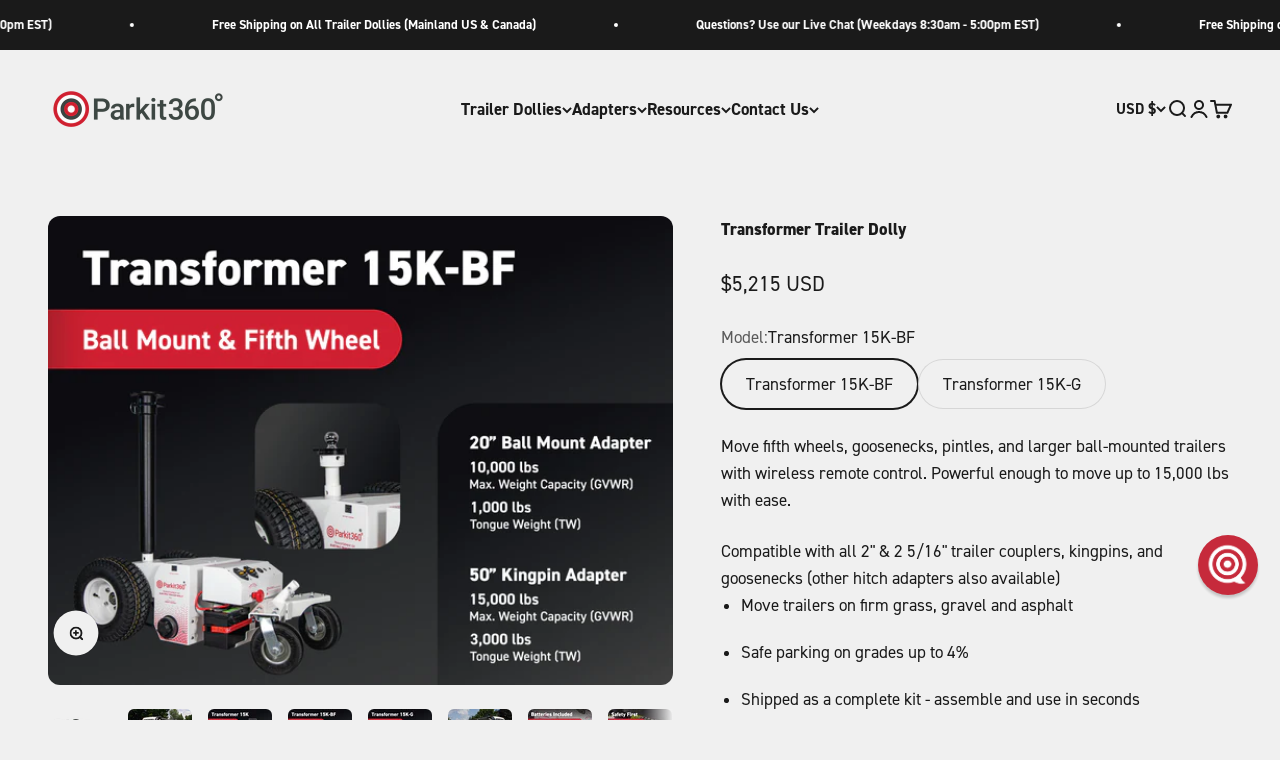

--- FILE ---
content_type: text/html; charset=utf-8
request_url: https://parkit360.ca/collections/trailer-dollies/products/transformer
body_size: 45991
content:
<!doctype html>

<html lang="en" dir="ltr">
  <head>

    
    
    <!-- Replace YOUR_KIT_ID with the one Adobe provides -->
    <link rel="stylesheet" href="https://use.typekit.net/wid8hsi.css">

    <style>
    h1, h2, h3, h4, h5, h6,
    p, span, div, ul, ol, li, 
    a, button, input, select, 
    option, label, legend, textarea, 
    small {
      font-family: "din-2014", sans-serif !important;
    }
    </style>



    <meta charset="utf-8">
    <meta name="viewport" content="width=device-width, initial-scale=1.0, height=device-height, minimum-scale=1.0, maximum-scale=1.0">
    <meta name="theme-color" content="#f0f0f0">
    <!-- Google Tag Manager -->
    <script async crossorigin fetchpriority="high" src="/cdn/shopifycloud/importmap-polyfill/es-modules-shim.2.4.0.js"></script>
<script>(function(w,d,s,l,i){w[l]=w[l]||[];w[l].push({'gtm.start':
    new Date().getTime(),event:'gtm.js'});var f=d.getElementsByTagName(s)[0],
    j=d.createElement(s),dl=l!='dataLayer'?'&l='+l:'';j.async=true;j.src=
    'https://www.googletagmanager.com/gtm.js?id='+i+dl;f.parentNode.insertBefore(j,f);
    })(window,document,'script','dataLayer','GTM-5H9BPGS');</script>
    <!-- End Google Tag Manager -->
    <title>Transformer Trailer Dolly</title><meta name="description" content="The Transformer 15K is a wirelessly controlled electric trailer dolly, able to move 15,000 lbs! Compatible with ball mount and 5th wheel trailer connections."><link rel="canonical" href="https://parkit360.ca/products/transformer"><link rel="shortcut icon" href="//parkit360.ca/cdn/shop/files/2023-05-02-Target-250X250-COLOR.png?v=1748871557&width=96">
      <link rel="apple-touch-icon" href="//parkit360.ca/cdn/shop/files/2023-05-02-Target-250X250-COLOR.png?v=1748871557&width=180"><link rel="preconnect" href="https://cdn.shopify.com">
    <link rel="preconnect" href="https://fonts.shopifycdn.com" crossorigin>
    <link rel="dns-prefetch" href="https://productreviews.shopifycdn.com"><link rel="preload" href="//parkit360.ca/cdn/fonts/barlow/barlow_n7.691d1d11f150e857dcbc1c10ef03d825bc378d81.woff2" as="font" type="font/woff2" crossorigin><link rel="preload" href="//parkit360.ca/cdn/fonts/barlow/barlow_n5.a193a1990790eba0cc5cca569d23799830e90f07.woff2" as="font" type="font/woff2" crossorigin><meta property="og:type" content="product">
  <meta property="og:title" content="Transformer Trailer Dolly">
  <meta property="product:price:amount" content="5,215">
  <meta property="product:price:currency" content="USD">
  <meta property="product:availability" content="in stock"><meta property="og:image" content="http://parkit360.ca/cdn/shop/files/2025-04-02P360WebProductImages-TransformerV03-04.png?v=1748867588&width=2048">
  <meta property="og:image:secure_url" content="https://parkit360.ca/cdn/shop/files/2025-04-02P360WebProductImages-TransformerV03-04.png?v=1748867588&width=2048">
  <meta property="og:image:width" content="2400">
  <meta property="og:image:height" content="1800"><meta property="og:description" content="The Transformer 15K is a wirelessly controlled electric trailer dolly, able to move 15,000 lbs! Compatible with ball mount and 5th wheel trailer connections."><meta property="og:url" content="https://parkit360.ca/products/transformer">
<meta property="og:site_name" content="Parkit360"><meta name="twitter:card" content="summary"><meta name="twitter:title" content="Transformer Trailer Dolly">
  <meta name="twitter:description" content="Move fifth wheels, goosenecks, pintles, and larger ball-mounted trailers with wireless remote control. Powerful enough to move up to 15,000 lbs with ease.
Compatible with all 2&quot; &amp;amp; 2 5/16&quot; trailer couplers, kingpins, and goosenecks (other hitch adapters also available)


Move trailers on firm grass, gravel and asphalt


Safe parking on grades up to 4%


Shipped as a complete kit - assemble and use in seconds


See full product specifications."><meta name="twitter:image" content="https://parkit360.ca/cdn/shop/files/2025-04-02P360WebProductImages-TransformerV03-04.png?crop=center&height=1200&v=1748867588&width=1200">
  <meta name="twitter:image:alt" content=""><script type="application/ld+json">{"@context":"http:\/\/schema.org\/","@id":"\/products\/transformer#product","@type":"ProductGroup","brand":{"@type":"Brand","name":"Parkit360"},"category":"Heavy Machinery","description":"Move fifth wheels, goosenecks, pintles, and larger ball-mounted trailers with wireless remote control. Powerful enough to move up to 15,000 lbs with ease.\nCompatible with all 2\" \u0026amp; 2 5\/16\" trailer couplers, kingpins, and goosenecks (other hitch adapters also available)\n\n\nMove trailers on firm grass, gravel and asphalt\n\n\nSafe parking on grades up to 4%\n\n\nShipped as a complete kit - assemble and use in seconds\n\n\nSee full product specifications.","hasVariant":[{"@id":"\/products\/transformer?variant=42325939323061#variant","@type":"Product","gtin":"628068120050","image":"https:\/\/parkit360.ca\/cdn\/shop\/files\/2025-05-12-P360-Web-Product-Images---15K-BF-V01_d65b38fe-40ef-4943-ada4-9c4acca7c313.png?v=1749561457\u0026width=1920","name":"Transformer Trailer Dolly - Transformer 15K-BF","offers":{"@id":"\/products\/transformer?variant=42325939323061#offer","@type":"Offer","availability":"http:\/\/schema.org\/InStock","price":"5215.00","priceCurrency":"USD","url":"https:\/\/parkit360.ca\/products\/transformer?variant=42325939323061"},"sku":"15K-BF"},{"@id":"\/products\/transformer?variant=42325939355829#variant","@type":"Product","gtin":"628068120067","image":"https:\/\/parkit360.ca\/cdn\/shop\/files\/2025-05-12-P360-Web-Product-Images---15K-G-V01_d45ddcb2-336f-45af-b87f-ed75b5569a5e.png?v=1749561457\u0026width=1920","name":"Transformer Trailer Dolly - Transformer 15K-G","offers":{"@id":"\/products\/transformer?variant=42325939355829#offer","@type":"Offer","availability":"http:\/\/schema.org\/InStock","price":"6250.00","priceCurrency":"USD","url":"https:\/\/parkit360.ca\/products\/transformer?variant=42325939355829"},"sku":"15K-G"}],"name":"Transformer Trailer Dolly","productGroupID":"7306319659189","url":"https:\/\/parkit360.ca\/products\/transformer"}</script><script type="application/ld+json">
  {
    "@context": "https://schema.org",
    "@type": "BreadcrumbList",
    "itemListElement": [{
        "@type": "ListItem",
        "position": 1,
        "name": "Home",
        "item": "https://parkit360.ca"
      },{
            "@type": "ListItem",
            "position": 2,
            "name": "Trailer Dollies",
            "item": "https://parkit360.ca/collections/trailer-dollies"
          }, {
            "@type": "ListItem",
            "position": 3,
            "name": "Transformer Trailer Dolly",
            "item": "https://parkit360.ca/products/transformer"
          }]
  }
</script><style>/* Typography (heading) */
  @font-face {
  font-family: Barlow;
  font-weight: 700;
  font-style: normal;
  font-display: fallback;
  src: url("//parkit360.ca/cdn/fonts/barlow/barlow_n7.691d1d11f150e857dcbc1c10ef03d825bc378d81.woff2") format("woff2"),
       url("//parkit360.ca/cdn/fonts/barlow/barlow_n7.4fdbb1cb7da0e2c2f88492243ffa2b4f91924840.woff") format("woff");
}

@font-face {
  font-family: Barlow;
  font-weight: 700;
  font-style: italic;
  font-display: fallback;
  src: url("//parkit360.ca/cdn/fonts/barlow/barlow_i7.50e19d6cc2ba5146fa437a5a7443c76d5d730103.woff2") format("woff2"),
       url("//parkit360.ca/cdn/fonts/barlow/barlow_i7.47e9f98f1b094d912e6fd631cc3fe93d9f40964f.woff") format("woff");
}

/* Typography (body) */
  @font-face {
  font-family: Barlow;
  font-weight: 500;
  font-style: normal;
  font-display: fallback;
  src: url("//parkit360.ca/cdn/fonts/barlow/barlow_n5.a193a1990790eba0cc5cca569d23799830e90f07.woff2") format("woff2"),
       url("//parkit360.ca/cdn/fonts/barlow/barlow_n5.ae31c82169b1dc0715609b8cc6a610b917808358.woff") format("woff");
}

@font-face {
  font-family: Barlow;
  font-weight: 500;
  font-style: italic;
  font-display: fallback;
  src: url("//parkit360.ca/cdn/fonts/barlow/barlow_i5.714d58286997b65cd479af615cfa9bb0a117a573.woff2") format("woff2"),
       url("//parkit360.ca/cdn/fonts/barlow/barlow_i5.0120f77e6447d3b5df4bbec8ad8c2d029d87fb21.woff") format("woff");
}

@font-face {
  font-family: Barlow;
  font-weight: 700;
  font-style: normal;
  font-display: fallback;
  src: url("//parkit360.ca/cdn/fonts/barlow/barlow_n7.691d1d11f150e857dcbc1c10ef03d825bc378d81.woff2") format("woff2"),
       url("//parkit360.ca/cdn/fonts/barlow/barlow_n7.4fdbb1cb7da0e2c2f88492243ffa2b4f91924840.woff") format("woff");
}

@font-face {
  font-family: Barlow;
  font-weight: 700;
  font-style: italic;
  font-display: fallback;
  src: url("//parkit360.ca/cdn/fonts/barlow/barlow_i7.50e19d6cc2ba5146fa437a5a7443c76d5d730103.woff2") format("woff2"),
       url("//parkit360.ca/cdn/fonts/barlow/barlow_i7.47e9f98f1b094d912e6fd631cc3fe93d9f40964f.woff") format("woff");
}

:root {
    /**
     * ---------------------------------------------------------------------
     * SPACING VARIABLES
     *
     * We are using a spacing inspired from frameworks like Tailwind CSS.
     * ---------------------------------------------------------------------
     */
    --spacing-0-5: 0.125rem; /* 2px */
    --spacing-1: 0.25rem; /* 4px */
    --spacing-1-5: 0.375rem; /* 6px */
    --spacing-2: 0.5rem; /* 8px */
    --spacing-2-5: 0.625rem; /* 10px */
    --spacing-3: 0.75rem; /* 12px */
    --spacing-3-5: 0.875rem; /* 14px */
    --spacing-4: 1rem; /* 16px */
    --spacing-4-5: 1.125rem; /* 18px */
    --spacing-5: 1.25rem; /* 20px */
    --spacing-5-5: 1.375rem; /* 22px */
    --spacing-6: 1.5rem; /* 24px */
    --spacing-6-5: 1.625rem; /* 26px */
    --spacing-7: 1.75rem; /* 28px */
    --spacing-7-5: 1.875rem; /* 30px */
    --spacing-8: 2rem; /* 32px */
    --spacing-8-5: 2.125rem; /* 34px */
    --spacing-9: 2.25rem; /* 36px */
    --spacing-9-5: 2.375rem; /* 38px */
    --spacing-10: 2.5rem; /* 40px */
    --spacing-11: 2.75rem; /* 44px */
    --spacing-12: 3rem; /* 48px */
    --spacing-14: 3.5rem; /* 56px */
    --spacing-16: 4rem; /* 64px */
    --spacing-18: 4.5rem; /* 72px */
    --spacing-20: 5rem; /* 80px */
    --spacing-24: 6rem; /* 96px */
    --spacing-28: 7rem; /* 112px */
    --spacing-32: 8rem; /* 128px */
    --spacing-36: 9rem; /* 144px */
    --spacing-40: 10rem; /* 160px */
    --spacing-44: 11rem; /* 176px */
    --spacing-48: 12rem; /* 192px */
    --spacing-52: 13rem; /* 208px */
    --spacing-56: 14rem; /* 224px */
    --spacing-60: 15rem; /* 240px */
    --spacing-64: 16rem; /* 256px */
    --spacing-72: 18rem; /* 288px */
    --spacing-80: 20rem; /* 320px */
    --spacing-96: 24rem; /* 384px */

    /* Container */
    --container-max-width: 1600px;
    --container-narrow-max-width: 1350px;
    --container-gutter: var(--spacing-5);
    --section-outer-spacing-block: var(--spacing-10);
    --section-inner-max-spacing-block: var(--spacing-9);
    --section-inner-spacing-inline: var(--container-gutter);
    --section-stack-spacing-block: var(--spacing-8);

    /* Grid gutter */
    --grid-gutter: var(--spacing-5);

    /* Product list settings */
    --product-list-row-gap: var(--spacing-8);
    --product-list-column-gap: var(--grid-gutter);

    /* Form settings */
    --input-gap: var(--spacing-2);
    --input-height: 2.625rem;
    --input-padding-inline: var(--spacing-4);

    /* Other sizes */
    --sticky-area-height: calc(var(--sticky-announcement-bar-enabled, 0) * var(--announcement-bar-height, 0px) + var(--sticky-header-enabled, 0) * var(--header-height, 0px));

    /* RTL support */
    --transform-logical-flip: 1;
    --transform-origin-start: left;
    --transform-origin-end: right;

    /**
     * ---------------------------------------------------------------------
     * TYPOGRAPHY
     * ---------------------------------------------------------------------
     */

    /* Font properties */
    --heading-font-family: Barlow, sans-serif;
    --heading-font-weight: 700;
    --heading-font-style: normal;
    --heading-text-transform: normal;
    --heading-letter-spacing: 0.0em;
    --text-font-family: Barlow, sans-serif;
    --text-font-weight: 500;
    --text-font-style: normal;
    --text-letter-spacing: 0.0em;

    /* Font sizes */
    --text-h0: 2.75rem;
    --text-h1: 2rem;
    --text-h2: 1.75rem;
    --text-h3: 1.375rem;
    --text-h4: 1.125rem;
    --text-h5: 1.125rem;
    --text-h6: 1rem;
    --text-xs: 0.875rem;
    --text-sm: 0.9375rem;
    --text-base: 1.0625rem;
    --text-lg: 1.3125rem;

    /**
     * ---------------------------------------------------------------------
     * COLORS
     * ---------------------------------------------------------------------
     */

    /* Color settings */--accent: 26 26 26;
    --text-primary: 26 26 26;
    --background-primary: 240 240 240;
    --dialog-background: 255 255 255;
    --border-color: var(--text-color, var(--text-primary)) / 0.12;

    /* Button colors */
    --button-background-primary: 26 26 26;
    --button-text-primary: 255 255 255;
    --button-background-secondary: 248 58 58;
    --button-text-secondary: 26 26 26;

    /* Status colors */
    --success-background: 224 244 232;
    --success-text: 0 163 65;
    --warning-background: 255 246 233;
    --warning-text: 255 183 74;
    --error-background: 254 231 231;
    --error-text: 248 58 58;

    /* Product colors */
    --on-sale-text: 248 58 58;
    --on-sale-badge-background: 248 58 58;
    --on-sale-badge-text: 255 255 255;
    --sold-out-badge-background: 0 0 0;
    --sold-out-badge-text: 255 255 255;
    --primary-badge-background: 206 32 47;
    --primary-badge-text: 255 255 255;
    --star-color: 255 183 74;
    --product-card-background: 255 255 255;
    --product-card-text: 26 26 26;

    /* Header colors */
    --header-background: 240 240 240;
    --header-text: 26 26 26;

    /* Footer colors */
    --footer-background: 255 255 255;
    --footer-text: 26 26 26;

    /* Rounded variables (used for border radius) */
    --rounded-xs: 0.25rem;
    --rounded-sm: 0.375rem;
    --rounded: 0.75rem;
    --rounded-lg: 1.5rem;
    --rounded-full: 9999px;

    --rounded-button: 3.75rem;
    --rounded-input: 0.5rem;

    /* Box shadow */
    --shadow-sm: 0 2px 8px rgb(var(--text-primary) / 0.1);
    --shadow: 0 5px 15px rgb(var(--text-primary) / 0.1);
    --shadow-md: 0 5px 30px rgb(var(--text-primary) / 0.1);
    --shadow-block: 0px 18px 50px rgb(var(--text-primary) / 0.1);

    /**
     * ---------------------------------------------------------------------
     * OTHER
     * ---------------------------------------------------------------------
     */

    --stagger-products-reveal-opacity: 0;
    --cursor-close-svg-url: url(//parkit360.ca/cdn/shop/t/116/assets/cursor-close.svg?v=147174565022153725511769026180);
    --cursor-zoom-in-svg-url: url(//parkit360.ca/cdn/shop/t/116/assets/cursor-zoom-in.svg?v=154953035094101115921769026180);
    --cursor-zoom-out-svg-url: url(//parkit360.ca/cdn/shop/t/116/assets/cursor-zoom-out.svg?v=16155520337305705181769026180);
    --checkmark-svg-url: url(//parkit360.ca/cdn/shop/t/116/assets/checkmark.svg?v=77552481021870063511769026180);
  }

  [dir="rtl"]:root {
    /* RTL support */
    --transform-logical-flip: -1;
    --transform-origin-start: right;
    --transform-origin-end: left;
  }

  @media screen and (min-width: 700px) {
    :root {
      /* Typography (font size) */
      --text-h0: 3.5rem;
      --text-h1: 2.5rem;
      --text-h2: 2rem;
      --text-h3: 1.625rem;
      --text-h4: 1.375rem;
      --text-h5: 1.125rem;
      --text-h6: 1rem;

      --text-xs: 0.8125rem;
      --text-sm: 0.9375rem;
      --text-base: 1.0625rem;
      --text-lg: 1.3125rem;

      /* Spacing */
      --container-gutter: 2rem;
      --section-outer-spacing-block: var(--spacing-14);
      --section-inner-max-spacing-block: var(--spacing-10);
      --section-inner-spacing-inline: var(--spacing-12);
      --section-stack-spacing-block: var(--spacing-12);

      /* Grid gutter */
      --grid-gutter: var(--spacing-6);

      /* Product list settings */
      --product-list-row-gap: var(--spacing-12);

      /* Form settings */
      --input-gap: 1rem;
      --input-height: 3.125rem;
      --input-padding-inline: var(--spacing-5);
    }
  }

  @media screen and (min-width: 1000px) {
    :root {
      /* Spacing settings */
      --container-gutter: var(--spacing-12);
      --section-outer-spacing-block: var(--spacing-16);
      --section-inner-max-spacing-block: var(--spacing-14);
      --section-inner-spacing-inline: var(--spacing-16);
      --section-stack-spacing-block: var(--spacing-12);
    }
  }

  @media screen and (min-width: 1150px) {
    :root {
      /* Spacing settings */
      --container-gutter: var(--spacing-12);
      --section-outer-spacing-block: var(--spacing-16);
      --section-inner-max-spacing-block: var(--spacing-14);
      --section-inner-spacing-inline: var(--spacing-16);
      --section-stack-spacing-block: var(--spacing-12);
    }
  }

  @media screen and (min-width: 1400px) {
    :root {
      /* Typography (font size) */
      --text-h0: 4.5rem;
      --text-h1: 3.5rem;
      --text-h2: 2.75rem;
      --text-h3: 2rem;
      --text-h4: 1.75rem;
      --text-h5: 1.375rem;
      --text-h6: 1.25rem;

      --section-outer-spacing-block: var(--spacing-20);
      --section-inner-max-spacing-block: var(--spacing-16);
      --section-inner-spacing-inline: var(--spacing-18);
    }
  }

  @media screen and (min-width: 1600px) {
    :root {
      --section-outer-spacing-block: var(--spacing-20);
      --section-inner-max-spacing-block: var(--spacing-18);
      --section-inner-spacing-inline: var(--spacing-20);
    }
  }

  /**
   * ---------------------------------------------------------------------
   * LIQUID DEPENDANT CSS
   *
   * Our main CSS is Liquid free, but some very specific features depend on
   * theme settings, so we have them here
   * ---------------------------------------------------------------------
   */@media screen and (pointer: fine) {
        .button:not([disabled]):hover, .btn:not([disabled]):hover, .shopify-payment-button__button--unbranded:not([disabled]):hover {
          --button-background-opacity: 0.85;
        }

        .button--subdued:not([disabled]):hover {
          --button-background: var(--text-color) / .05 !important;
        }
      }</style><script>
  // This allows to expose several variables to the global scope, to be used in scripts
  window.themeVariables = {
    settings: {
      showPageTransition: null,
      staggerProductsApparition: true,
      reduceDrawerAnimation: true,
      reduceMenuAnimation: true,
      headingApparition: "fade",
      pageType: "product",
      moneyFormat: "\u003cspan class=money\u003e${{amount_no_decimals}} USD\u003c\/span\u003e",
      moneyWithCurrencyFormat: "\u003cspan class=money\u003e${{amount_no_decimals}} USD\u003c\/span\u003e",
      currencyCodeEnabled: true,
      cartType: "drawer",
      showDiscount: true,
      discountMode: "saving",
      pageBackground: "#f0f0f0",
      textColor: "#1a1a1a"
    },

    strings: {
      addedToCartWithTitle: "{{ product_title }} added to your cart",
      accessibilityClose: "Close",
      accessibilityNext: "Next",
      accessibilityPrevious: "Previous",
      closeGallery: "Close gallery",
      zoomGallery: "Zoom",
      errorGallery: "Image cannot be loaded",
      searchNoResults: "No results could be found.",
      addOrderNote: "Add order note",
      editOrderNote: "Edit order note",
      shippingEstimatorNoResults: "Sorry, we do not ship to your address.",
      shippingEstimatorOneResult: "There is one shipping rate for your address:",
      shippingEstimatorMultipleResults: "There are several shipping rates for your address:",
      shippingEstimatorError: "One or more error occurred while retrieving shipping rates:"
    },

    breakpoints: {
      'sm': 'screen and (min-width: 700px)',
      'md': 'screen and (min-width: 1000px)',
      'lg': 'screen and (min-width: 1150px)',
      'xl': 'screen and (min-width: 1400px)',

      'sm-max': 'screen and (max-width: 699px)',
      'md-max': 'screen and (max-width: 999px)',
      'lg-max': 'screen and (max-width: 1149px)',
      'xl-max': 'screen and (max-width: 1399px)'
    }
  };

  // For detecting native share
  document.documentElement.classList.add(`native-share--${navigator.share ? 'enabled' : 'disabled'}`);// We save the product ID in local storage to be eventually used for recently viewed section
    try {
      const recentlyViewedProducts = new Set(JSON.parse(localStorage.getItem('theme:recently-viewed-products') || '[]'));

      recentlyViewedProducts.delete(7306319659189); // Delete first to re-move the product
      recentlyViewedProducts.add(7306319659189);

      localStorage.setItem('theme:recently-viewed-products', JSON.stringify(Array.from(recentlyViewedProducts.values()).reverse()));
    } catch (e) {
      // Safari in private mode does not allow setting item, we silently fail
    }</script><script type="importmap">{
        "imports": {
          "vendor": "//parkit360.ca/cdn/shop/t/116/assets/vendor.min.js?v=150021648067352023321769026153",
          "theme": "//parkit360.ca/cdn/shop/t/116/assets/theme.js?v=40804283163904948221769026153",
          "photoswipe": "//parkit360.ca/cdn/shop/t/116/assets/photoswipe.min.js?v=13374349288281597431769026152"
        }
      }
    </script>

    <script type="module" src="//parkit360.ca/cdn/shop/t/116/assets/vendor.min.js?v=150021648067352023321769026153"></script>
    <script type="module" src="//parkit360.ca/cdn/shop/t/116/assets/theme.js?v=40804283163904948221769026153"></script>

    <script>window.performance && window.performance.mark && window.performance.mark('shopify.content_for_header.start');</script><meta id="shopify-digital-wallet" name="shopify-digital-wallet" content="/7118355/digital_wallets/dialog">
<meta name="shopify-checkout-api-token" content="909b3eea06fc53527f36616902a8eb00">
<meta id="in-context-paypal-metadata" data-shop-id="7118355" data-venmo-supported="false" data-environment="production" data-locale="en_US" data-paypal-v4="true" data-currency="USD">
<link rel="alternate" type="application/json+oembed" href="https://parkit360.ca/products/transformer.oembed">
<script async="async" src="/checkouts/internal/preloads.js?locale=en-US"></script>
<link rel="preconnect" href="https://shop.app" crossorigin="anonymous">
<script async="async" src="https://shop.app/checkouts/internal/preloads.js?locale=en-US&shop_id=7118355" crossorigin="anonymous"></script>
<script id="apple-pay-shop-capabilities" type="application/json">{"shopId":7118355,"countryCode":"CA","currencyCode":"USD","merchantCapabilities":["supports3DS"],"merchantId":"gid:\/\/shopify\/Shop\/7118355","merchantName":"Parkit360","requiredBillingContactFields":["postalAddress","email","phone"],"requiredShippingContactFields":["postalAddress","email","phone"],"shippingType":"shipping","supportedNetworks":["visa","masterCard","amex","discover","jcb"],"total":{"type":"pending","label":"Parkit360","amount":"1.00"},"shopifyPaymentsEnabled":true,"supportsSubscriptions":true}</script>
<script id="shopify-features" type="application/json">{"accessToken":"909b3eea06fc53527f36616902a8eb00","betas":["rich-media-storefront-analytics"],"domain":"parkit360.ca","predictiveSearch":true,"shopId":7118355,"locale":"en"}</script>
<script>var Shopify = Shopify || {};
Shopify.shop = "parkit360-trailer-dolly.myshopify.com";
Shopify.locale = "en";
Shopify.currency = {"active":"USD","rate":"1.0"};
Shopify.country = "US";
Shopify.theme = {"name":"2026-01 Standard Theme (Impact 6.12.0)","id":187864416437,"schema_name":"Impact","schema_version":"6.12.0","theme_store_id":1190,"role":"main"};
Shopify.theme.handle = "null";
Shopify.theme.style = {"id":null,"handle":null};
Shopify.cdnHost = "parkit360.ca/cdn";
Shopify.routes = Shopify.routes || {};
Shopify.routes.root = "/";</script>
<script type="module">!function(o){(o.Shopify=o.Shopify||{}).modules=!0}(window);</script>
<script>!function(o){function n(){var o=[];function n(){o.push(Array.prototype.slice.apply(arguments))}return n.q=o,n}var t=o.Shopify=o.Shopify||{};t.loadFeatures=n(),t.autoloadFeatures=n()}(window);</script>
<script>
  window.ShopifyPay = window.ShopifyPay || {};
  window.ShopifyPay.apiHost = "shop.app\/pay";
  window.ShopifyPay.redirectState = null;
</script>
<script id="shop-js-analytics" type="application/json">{"pageType":"product"}</script>
<script defer="defer" async type="module" src="//parkit360.ca/cdn/shopifycloud/shop-js/modules/v2/client.init-shop-cart-sync_BT-GjEfc.en.esm.js"></script>
<script defer="defer" async type="module" src="//parkit360.ca/cdn/shopifycloud/shop-js/modules/v2/chunk.common_D58fp_Oc.esm.js"></script>
<script defer="defer" async type="module" src="//parkit360.ca/cdn/shopifycloud/shop-js/modules/v2/chunk.modal_xMitdFEc.esm.js"></script>
<script type="module">
  await import("//parkit360.ca/cdn/shopifycloud/shop-js/modules/v2/client.init-shop-cart-sync_BT-GjEfc.en.esm.js");
await import("//parkit360.ca/cdn/shopifycloud/shop-js/modules/v2/chunk.common_D58fp_Oc.esm.js");
await import("//parkit360.ca/cdn/shopifycloud/shop-js/modules/v2/chunk.modal_xMitdFEc.esm.js");

  window.Shopify.SignInWithShop?.initShopCartSync?.({"fedCMEnabled":true,"windoidEnabled":true});

</script>
<script>
  window.Shopify = window.Shopify || {};
  if (!window.Shopify.featureAssets) window.Shopify.featureAssets = {};
  window.Shopify.featureAssets['shop-js'] = {"shop-cart-sync":["modules/v2/client.shop-cart-sync_DZOKe7Ll.en.esm.js","modules/v2/chunk.common_D58fp_Oc.esm.js","modules/v2/chunk.modal_xMitdFEc.esm.js"],"init-fed-cm":["modules/v2/client.init-fed-cm_B6oLuCjv.en.esm.js","modules/v2/chunk.common_D58fp_Oc.esm.js","modules/v2/chunk.modal_xMitdFEc.esm.js"],"shop-cash-offers":["modules/v2/client.shop-cash-offers_D2sdYoxE.en.esm.js","modules/v2/chunk.common_D58fp_Oc.esm.js","modules/v2/chunk.modal_xMitdFEc.esm.js"],"shop-login-button":["modules/v2/client.shop-login-button_QeVjl5Y3.en.esm.js","modules/v2/chunk.common_D58fp_Oc.esm.js","modules/v2/chunk.modal_xMitdFEc.esm.js"],"pay-button":["modules/v2/client.pay-button_DXTOsIq6.en.esm.js","modules/v2/chunk.common_D58fp_Oc.esm.js","modules/v2/chunk.modal_xMitdFEc.esm.js"],"shop-button":["modules/v2/client.shop-button_DQZHx9pm.en.esm.js","modules/v2/chunk.common_D58fp_Oc.esm.js","modules/v2/chunk.modal_xMitdFEc.esm.js"],"avatar":["modules/v2/client.avatar_BTnouDA3.en.esm.js"],"init-windoid":["modules/v2/client.init-windoid_CR1B-cfM.en.esm.js","modules/v2/chunk.common_D58fp_Oc.esm.js","modules/v2/chunk.modal_xMitdFEc.esm.js"],"init-shop-for-new-customer-accounts":["modules/v2/client.init-shop-for-new-customer-accounts_C_vY_xzh.en.esm.js","modules/v2/client.shop-login-button_QeVjl5Y3.en.esm.js","modules/v2/chunk.common_D58fp_Oc.esm.js","modules/v2/chunk.modal_xMitdFEc.esm.js"],"init-shop-email-lookup-coordinator":["modules/v2/client.init-shop-email-lookup-coordinator_BI7n9ZSv.en.esm.js","modules/v2/chunk.common_D58fp_Oc.esm.js","modules/v2/chunk.modal_xMitdFEc.esm.js"],"init-shop-cart-sync":["modules/v2/client.init-shop-cart-sync_BT-GjEfc.en.esm.js","modules/v2/chunk.common_D58fp_Oc.esm.js","modules/v2/chunk.modal_xMitdFEc.esm.js"],"shop-toast-manager":["modules/v2/client.shop-toast-manager_DiYdP3xc.en.esm.js","modules/v2/chunk.common_D58fp_Oc.esm.js","modules/v2/chunk.modal_xMitdFEc.esm.js"],"init-customer-accounts":["modules/v2/client.init-customer-accounts_D9ZNqS-Q.en.esm.js","modules/v2/client.shop-login-button_QeVjl5Y3.en.esm.js","modules/v2/chunk.common_D58fp_Oc.esm.js","modules/v2/chunk.modal_xMitdFEc.esm.js"],"init-customer-accounts-sign-up":["modules/v2/client.init-customer-accounts-sign-up_iGw4briv.en.esm.js","modules/v2/client.shop-login-button_QeVjl5Y3.en.esm.js","modules/v2/chunk.common_D58fp_Oc.esm.js","modules/v2/chunk.modal_xMitdFEc.esm.js"],"shop-follow-button":["modules/v2/client.shop-follow-button_CqMgW2wH.en.esm.js","modules/v2/chunk.common_D58fp_Oc.esm.js","modules/v2/chunk.modal_xMitdFEc.esm.js"],"checkout-modal":["modules/v2/client.checkout-modal_xHeaAweL.en.esm.js","modules/v2/chunk.common_D58fp_Oc.esm.js","modules/v2/chunk.modal_xMitdFEc.esm.js"],"shop-login":["modules/v2/client.shop-login_D91U-Q7h.en.esm.js","modules/v2/chunk.common_D58fp_Oc.esm.js","modules/v2/chunk.modal_xMitdFEc.esm.js"],"lead-capture":["modules/v2/client.lead-capture_BJmE1dJe.en.esm.js","modules/v2/chunk.common_D58fp_Oc.esm.js","modules/v2/chunk.modal_xMitdFEc.esm.js"],"payment-terms":["modules/v2/client.payment-terms_Ci9AEqFq.en.esm.js","modules/v2/chunk.common_D58fp_Oc.esm.js","modules/v2/chunk.modal_xMitdFEc.esm.js"]};
</script>
<script>(function() {
  var isLoaded = false;
  function asyncLoad() {
    if (isLoaded) return;
    isLoaded = true;
    var urls = ["https:\/\/chimpstatic.com\/mcjs-connected\/js\/users\/eb117616d68789e6fc3f95791\/a66e78e755ba4968f373bf71b.js?shop=parkit360-trailer-dolly.myshopify.com","https:\/\/shy.elfsight.com\/p\/platform.js?v=1.5.7\u0026shop=parkit360-trailer-dolly.myshopify.com","https:\/\/assets1.adroll.com\/shopify\/latest\/j\/shopify_rolling_bootstrap_v2.js?adroll_adv_id=NGAQLVRO5BC5NGGG4LQUTF\u0026adroll_pix_id=3JBS5BUOLVFF5JRSTL3G7Z\u0026shop=parkit360-trailer-dolly.myshopify.com","https:\/\/api.omegatheme.com\/facebook-chat\/client\/omg-fbc-custom.js?v=1649097980\u0026shop=parkit360-trailer-dolly.myshopify.com","https:\/\/api.omegatheme.com\/facebook-chat\/client\/omgFbChatCheckInstallApp.js?v=1649103296\u0026shop=parkit360-trailer-dolly.myshopify.com","https:\/\/api.omegatheme.com\/facebook-chat\/client\/omgFbChatCheckInstallApp.js?v=1649122222\u0026shop=parkit360-trailer-dolly.myshopify.com","https:\/\/reconvert-cdn.com\/assets\/js\/reconvert_script_tags.mini.js?scid=S04rVU9ub0ZhaytIbnNCWmYxc29nZz09\u0026shop=parkit360-trailer-dolly.myshopify.com"];
    for (var i = 0; i < urls.length; i++) {
      var s = document.createElement('script');
      s.type = 'text/javascript';
      s.async = true;
      s.src = urls[i];
      var x = document.getElementsByTagName('script')[0];
      x.parentNode.insertBefore(s, x);
    }
  };
  if(window.attachEvent) {
    window.attachEvent('onload', asyncLoad);
  } else {
    window.addEventListener('load', asyncLoad, false);
  }
})();</script>
<script id="__st">var __st={"a":7118355,"offset":-18000,"reqid":"06c6be12-2052-4f97-b7f8-f41a380c8b70-1769128382","pageurl":"parkit360.ca\/collections\/trailer-dollies\/products\/transformer","u":"ca29f950888b","p":"product","rtyp":"product","rid":7306319659189};</script>
<script>window.ShopifyPaypalV4VisibilityTracking = true;</script>
<script id="captcha-bootstrap">!function(){'use strict';const t='contact',e='account',n='new_comment',o=[[t,t],['blogs',n],['comments',n],[t,'customer']],c=[[e,'customer_login'],[e,'guest_login'],[e,'recover_customer_password'],[e,'create_customer']],r=t=>t.map((([t,e])=>`form[action*='/${t}']:not([data-nocaptcha='true']) input[name='form_type'][value='${e}']`)).join(','),a=t=>()=>t?[...document.querySelectorAll(t)].map((t=>t.form)):[];function s(){const t=[...o],e=r(t);return a(e)}const i='password',u='form_key',d=['recaptcha-v3-token','g-recaptcha-response','h-captcha-response',i],f=()=>{try{return window.sessionStorage}catch{return}},m='__shopify_v',_=t=>t.elements[u];function p(t,e,n=!1){try{const o=window.sessionStorage,c=JSON.parse(o.getItem(e)),{data:r}=function(t){const{data:e,action:n}=t;return t[m]||n?{data:e,action:n}:{data:t,action:n}}(c);for(const[e,n]of Object.entries(r))t.elements[e]&&(t.elements[e].value=n);n&&o.removeItem(e)}catch(o){console.error('form repopulation failed',{error:o})}}const l='form_type',E='cptcha';function T(t){t.dataset[E]=!0}const w=window,h=w.document,L='Shopify',v='ce_forms',y='captcha';let A=!1;((t,e)=>{const n=(g='f06e6c50-85a8-45c8-87d0-21a2b65856fe',I='https://cdn.shopify.com/shopifycloud/storefront-forms-hcaptcha/ce_storefront_forms_captcha_hcaptcha.v1.5.2.iife.js',D={infoText:'Protected by hCaptcha',privacyText:'Privacy',termsText:'Terms'},(t,e,n)=>{const o=w[L][v],c=o.bindForm;if(c)return c(t,g,e,D).then(n);var r;o.q.push([[t,g,e,D],n]),r=I,A||(h.body.append(Object.assign(h.createElement('script'),{id:'captcha-provider',async:!0,src:r})),A=!0)});var g,I,D;w[L]=w[L]||{},w[L][v]=w[L][v]||{},w[L][v].q=[],w[L][y]=w[L][y]||{},w[L][y].protect=function(t,e){n(t,void 0,e),T(t)},Object.freeze(w[L][y]),function(t,e,n,w,h,L){const[v,y,A,g]=function(t,e,n){const i=e?o:[],u=t?c:[],d=[...i,...u],f=r(d),m=r(i),_=r(d.filter((([t,e])=>n.includes(e))));return[a(f),a(m),a(_),s()]}(w,h,L),I=t=>{const e=t.target;return e instanceof HTMLFormElement?e:e&&e.form},D=t=>v().includes(t);t.addEventListener('submit',(t=>{const e=I(t);if(!e)return;const n=D(e)&&!e.dataset.hcaptchaBound&&!e.dataset.recaptchaBound,o=_(e),c=g().includes(e)&&(!o||!o.value);(n||c)&&t.preventDefault(),c&&!n&&(function(t){try{if(!f())return;!function(t){const e=f();if(!e)return;const n=_(t);if(!n)return;const o=n.value;o&&e.removeItem(o)}(t);const e=Array.from(Array(32),(()=>Math.random().toString(36)[2])).join('');!function(t,e){_(t)||t.append(Object.assign(document.createElement('input'),{type:'hidden',name:u})),t.elements[u].value=e}(t,e),function(t,e){const n=f();if(!n)return;const o=[...t.querySelectorAll(`input[type='${i}']`)].map((({name:t})=>t)),c=[...d,...o],r={};for(const[a,s]of new FormData(t).entries())c.includes(a)||(r[a]=s);n.setItem(e,JSON.stringify({[m]:1,action:t.action,data:r}))}(t,e)}catch(e){console.error('failed to persist form',e)}}(e),e.submit())}));const S=(t,e)=>{t&&!t.dataset[E]&&(n(t,e.some((e=>e===t))),T(t))};for(const o of['focusin','change'])t.addEventListener(o,(t=>{const e=I(t);D(e)&&S(e,y())}));const B=e.get('form_key'),M=e.get(l),P=B&&M;t.addEventListener('DOMContentLoaded',(()=>{const t=y();if(P)for(const e of t)e.elements[l].value===M&&p(e,B);[...new Set([...A(),...v().filter((t=>'true'===t.dataset.shopifyCaptcha))])].forEach((e=>S(e,t)))}))}(h,new URLSearchParams(w.location.search),n,t,e,['guest_login'])})(!0,!0)}();</script>
<script integrity="sha256-4kQ18oKyAcykRKYeNunJcIwy7WH5gtpwJnB7kiuLZ1E=" data-source-attribution="shopify.loadfeatures" defer="defer" src="//parkit360.ca/cdn/shopifycloud/storefront/assets/storefront/load_feature-a0a9edcb.js" crossorigin="anonymous"></script>
<script crossorigin="anonymous" defer="defer" src="//parkit360.ca/cdn/shopifycloud/storefront/assets/shopify_pay/storefront-65b4c6d7.js?v=20250812"></script>
<script data-source-attribution="shopify.dynamic_checkout.dynamic.init">var Shopify=Shopify||{};Shopify.PaymentButton=Shopify.PaymentButton||{isStorefrontPortableWallets:!0,init:function(){window.Shopify.PaymentButton.init=function(){};var t=document.createElement("script");t.src="https://parkit360.ca/cdn/shopifycloud/portable-wallets/latest/portable-wallets.en.js",t.type="module",document.head.appendChild(t)}};
</script>
<script data-source-attribution="shopify.dynamic_checkout.buyer_consent">
  function portableWalletsHideBuyerConsent(e){var t=document.getElementById("shopify-buyer-consent"),n=document.getElementById("shopify-subscription-policy-button");t&&n&&(t.classList.add("hidden"),t.setAttribute("aria-hidden","true"),n.removeEventListener("click",e))}function portableWalletsShowBuyerConsent(e){var t=document.getElementById("shopify-buyer-consent"),n=document.getElementById("shopify-subscription-policy-button");t&&n&&(t.classList.remove("hidden"),t.removeAttribute("aria-hidden"),n.addEventListener("click",e))}window.Shopify?.PaymentButton&&(window.Shopify.PaymentButton.hideBuyerConsent=portableWalletsHideBuyerConsent,window.Shopify.PaymentButton.showBuyerConsent=portableWalletsShowBuyerConsent);
</script>
<script data-source-attribution="shopify.dynamic_checkout.cart.bootstrap">document.addEventListener("DOMContentLoaded",(function(){function t(){return document.querySelector("shopify-accelerated-checkout-cart, shopify-accelerated-checkout")}if(t())Shopify.PaymentButton.init();else{new MutationObserver((function(e,n){t()&&(Shopify.PaymentButton.init(),n.disconnect())})).observe(document.body,{childList:!0,subtree:!0})}}));
</script>
<link id="shopify-accelerated-checkout-styles" rel="stylesheet" media="screen" href="https://parkit360.ca/cdn/shopifycloud/portable-wallets/latest/accelerated-checkout-backwards-compat.css" crossorigin="anonymous">
<style id="shopify-accelerated-checkout-cart">
        #shopify-buyer-consent {
  margin-top: 1em;
  display: inline-block;
  width: 100%;
}

#shopify-buyer-consent.hidden {
  display: none;
}

#shopify-subscription-policy-button {
  background: none;
  border: none;
  padding: 0;
  text-decoration: underline;
  font-size: inherit;
  cursor: pointer;
}

#shopify-subscription-policy-button::before {
  box-shadow: none;
}

      </style>

<script>window.performance && window.performance.mark && window.performance.mark('shopify.content_for_header.end');</script>
<link href="//parkit360.ca/cdn/shop/t/116/assets/theme.css?v=126016566555520361231769026153" rel="stylesheet" type="text/css" media="all" /><!-- BEGIN app block: shopify://apps/reamaze-live-chat-helpdesk/blocks/reamaze-config/ef7a830c-d722-47c6-883b-11db06c95733 -->

  <script type="text/javascript" async src="https://cdn.reamaze.com/assets/reamaze-loader.js"></script>

  <script type="text/javascript">
    var _support = _support || { 'ui': {}, 'user': {} };
    _support.account = 'parkit360-inc';
  </script>

  

  
    <!-- reamaze_embeddable_52697_s -->
<!-- Embeddable - Parkit360 Inc Chat / Contact Form Shoutbox -->
<script type="text/javascript">
  var _support = _support || { 'ui': {}, 'user': {} };
  _support['account'] = 'parkit360-inc';
  _support['ui']['contactMode'] = 'mixed';
  _support['ui']['enableKb'] = 'true';
  _support['ui']['styles'] = {
    widgetColor: 'rgb(196, 32, 50)',
  };
  _support['ui']['shoutboxFacesMode'] = 'default';
  _support['ui']['shoutboxHeaderLogo'] = true;
  _support['ui']['widget'] = {
    img: 'https://cdn.shopify.com/s/files/1/0711/8355/files/P360-TARGET-CHAT-W-1000x1000.png?v=1680697892',
    displayOn: 'all',
    fontSize: 'large',
    allowBotProcessing: true,
    slug: 'parkit360-inc-chat-slash-contact-form-shoutbox',
    label: {
      text: 'How can we help you today? &#128522;',
      mode: "notification",
      delay: 3,
      duration: 15,
      primary: 'I have a question',
      secondary: 'No, thanks',
    },
    position: {
      bottom: '125px',
      right: '22px'
    },
    size: '60',
    mobilePosition: {
      bottom: '90px',
      right: '22px'
    },
    mobileSize: '70'
  };
  _support['apps'] = {
    faq: {"enabled":true},
    recentConversations: {},
    orders: {},
    shopper: {}
  };
  _support['ui']['appOrder'] = ["faq","orders","shopper","recentConversations"];
</script>
<!-- reamaze_embeddable_52697_e -->

  





<!-- END app block --><link href="https://monorail-edge.shopifysvc.com" rel="dns-prefetch">
<script>(function(){if ("sendBeacon" in navigator && "performance" in window) {try {var session_token_from_headers = performance.getEntriesByType('navigation')[0].serverTiming.find(x => x.name == '_s').description;} catch {var session_token_from_headers = undefined;}var session_cookie_matches = document.cookie.match(/_shopify_s=([^;]*)/);var session_token_from_cookie = session_cookie_matches && session_cookie_matches.length === 2 ? session_cookie_matches[1] : "";var session_token = session_token_from_headers || session_token_from_cookie || "";function handle_abandonment_event(e) {var entries = performance.getEntries().filter(function(entry) {return /monorail-edge.shopifysvc.com/.test(entry.name);});if (!window.abandonment_tracked && entries.length === 0) {window.abandonment_tracked = true;var currentMs = Date.now();var navigation_start = performance.timing.navigationStart;var payload = {shop_id: 7118355,url: window.location.href,navigation_start,duration: currentMs - navigation_start,session_token,page_type: "product"};window.navigator.sendBeacon("https://monorail-edge.shopifysvc.com/v1/produce", JSON.stringify({schema_id: "online_store_buyer_site_abandonment/1.1",payload: payload,metadata: {event_created_at_ms: currentMs,event_sent_at_ms: currentMs}}));}}window.addEventListener('pagehide', handle_abandonment_event);}}());</script>
<script id="web-pixels-manager-setup">(function e(e,d,r,n,o){if(void 0===o&&(o={}),!Boolean(null===(a=null===(i=window.Shopify)||void 0===i?void 0:i.analytics)||void 0===a?void 0:a.replayQueue)){var i,a;window.Shopify=window.Shopify||{};var t=window.Shopify;t.analytics=t.analytics||{};var s=t.analytics;s.replayQueue=[],s.publish=function(e,d,r){return s.replayQueue.push([e,d,r]),!0};try{self.performance.mark("wpm:start")}catch(e){}var l=function(){var e={modern:/Edge?\/(1{2}[4-9]|1[2-9]\d|[2-9]\d{2}|\d{4,})\.\d+(\.\d+|)|Firefox\/(1{2}[4-9]|1[2-9]\d|[2-9]\d{2}|\d{4,})\.\d+(\.\d+|)|Chrom(ium|e)\/(9{2}|\d{3,})\.\d+(\.\d+|)|(Maci|X1{2}).+ Version\/(15\.\d+|(1[6-9]|[2-9]\d|\d{3,})\.\d+)([,.]\d+|)( \(\w+\)|)( Mobile\/\w+|) Safari\/|Chrome.+OPR\/(9{2}|\d{3,})\.\d+\.\d+|(CPU[ +]OS|iPhone[ +]OS|CPU[ +]iPhone|CPU IPhone OS|CPU iPad OS)[ +]+(15[._]\d+|(1[6-9]|[2-9]\d|\d{3,})[._]\d+)([._]\d+|)|Android:?[ /-](13[3-9]|1[4-9]\d|[2-9]\d{2}|\d{4,})(\.\d+|)(\.\d+|)|Android.+Firefox\/(13[5-9]|1[4-9]\d|[2-9]\d{2}|\d{4,})\.\d+(\.\d+|)|Android.+Chrom(ium|e)\/(13[3-9]|1[4-9]\d|[2-9]\d{2}|\d{4,})\.\d+(\.\d+|)|SamsungBrowser\/([2-9]\d|\d{3,})\.\d+/,legacy:/Edge?\/(1[6-9]|[2-9]\d|\d{3,})\.\d+(\.\d+|)|Firefox\/(5[4-9]|[6-9]\d|\d{3,})\.\d+(\.\d+|)|Chrom(ium|e)\/(5[1-9]|[6-9]\d|\d{3,})\.\d+(\.\d+|)([\d.]+$|.*Safari\/(?![\d.]+ Edge\/[\d.]+$))|(Maci|X1{2}).+ Version\/(10\.\d+|(1[1-9]|[2-9]\d|\d{3,})\.\d+)([,.]\d+|)( \(\w+\)|)( Mobile\/\w+|) Safari\/|Chrome.+OPR\/(3[89]|[4-9]\d|\d{3,})\.\d+\.\d+|(CPU[ +]OS|iPhone[ +]OS|CPU[ +]iPhone|CPU IPhone OS|CPU iPad OS)[ +]+(10[._]\d+|(1[1-9]|[2-9]\d|\d{3,})[._]\d+)([._]\d+|)|Android:?[ /-](13[3-9]|1[4-9]\d|[2-9]\d{2}|\d{4,})(\.\d+|)(\.\d+|)|Mobile Safari.+OPR\/([89]\d|\d{3,})\.\d+\.\d+|Android.+Firefox\/(13[5-9]|1[4-9]\d|[2-9]\d{2}|\d{4,})\.\d+(\.\d+|)|Android.+Chrom(ium|e)\/(13[3-9]|1[4-9]\d|[2-9]\d{2}|\d{4,})\.\d+(\.\d+|)|Android.+(UC? ?Browser|UCWEB|U3)[ /]?(15\.([5-9]|\d{2,})|(1[6-9]|[2-9]\d|\d{3,})\.\d+)\.\d+|SamsungBrowser\/(5\.\d+|([6-9]|\d{2,})\.\d+)|Android.+MQ{2}Browser\/(14(\.(9|\d{2,})|)|(1[5-9]|[2-9]\d|\d{3,})(\.\d+|))(\.\d+|)|K[Aa][Ii]OS\/(3\.\d+|([4-9]|\d{2,})\.\d+)(\.\d+|)/},d=e.modern,r=e.legacy,n=navigator.userAgent;return n.match(d)?"modern":n.match(r)?"legacy":"unknown"}(),u="modern"===l?"modern":"legacy",c=(null!=n?n:{modern:"",legacy:""})[u],f=function(e){return[e.baseUrl,"/wpm","/b",e.hashVersion,"modern"===e.buildTarget?"m":"l",".js"].join("")}({baseUrl:d,hashVersion:r,buildTarget:u}),m=function(e){var d=e.version,r=e.bundleTarget,n=e.surface,o=e.pageUrl,i=e.monorailEndpoint;return{emit:function(e){var a=e.status,t=e.errorMsg,s=(new Date).getTime(),l=JSON.stringify({metadata:{event_sent_at_ms:s},events:[{schema_id:"web_pixels_manager_load/3.1",payload:{version:d,bundle_target:r,page_url:o,status:a,surface:n,error_msg:t},metadata:{event_created_at_ms:s}}]});if(!i)return console&&console.warn&&console.warn("[Web Pixels Manager] No Monorail endpoint provided, skipping logging."),!1;try{return self.navigator.sendBeacon.bind(self.navigator)(i,l)}catch(e){}var u=new XMLHttpRequest;try{return u.open("POST",i,!0),u.setRequestHeader("Content-Type","text/plain"),u.send(l),!0}catch(e){return console&&console.warn&&console.warn("[Web Pixels Manager] Got an unhandled error while logging to Monorail."),!1}}}}({version:r,bundleTarget:l,surface:e.surface,pageUrl:self.location.href,monorailEndpoint:e.monorailEndpoint});try{o.browserTarget=l,function(e){var d=e.src,r=e.async,n=void 0===r||r,o=e.onload,i=e.onerror,a=e.sri,t=e.scriptDataAttributes,s=void 0===t?{}:t,l=document.createElement("script"),u=document.querySelector("head"),c=document.querySelector("body");if(l.async=n,l.src=d,a&&(l.integrity=a,l.crossOrigin="anonymous"),s)for(var f in s)if(Object.prototype.hasOwnProperty.call(s,f))try{l.dataset[f]=s[f]}catch(e){}if(o&&l.addEventListener("load",o),i&&l.addEventListener("error",i),u)u.appendChild(l);else{if(!c)throw new Error("Did not find a head or body element to append the script");c.appendChild(l)}}({src:f,async:!0,onload:function(){if(!function(){var e,d;return Boolean(null===(d=null===(e=window.Shopify)||void 0===e?void 0:e.analytics)||void 0===d?void 0:d.initialized)}()){var d=window.webPixelsManager.init(e)||void 0;if(d){var r=window.Shopify.analytics;r.replayQueue.forEach((function(e){var r=e[0],n=e[1],o=e[2];d.publishCustomEvent(r,n,o)})),r.replayQueue=[],r.publish=d.publishCustomEvent,r.visitor=d.visitor,r.initialized=!0}}},onerror:function(){return m.emit({status:"failed",errorMsg:"".concat(f," has failed to load")})},sri:function(e){var d=/^sha384-[A-Za-z0-9+/=]+$/;return"string"==typeof e&&d.test(e)}(c)?c:"",scriptDataAttributes:o}),m.emit({status:"loading"})}catch(e){m.emit({status:"failed",errorMsg:(null==e?void 0:e.message)||"Unknown error"})}}})({shopId: 7118355,storefrontBaseUrl: "https://parkit360.ca",extensionsBaseUrl: "https://extensions.shopifycdn.com/cdn/shopifycloud/web-pixels-manager",monorailEndpoint: "https://monorail-edge.shopifysvc.com/unstable/produce_batch",surface: "storefront-renderer",enabledBetaFlags: ["2dca8a86"],webPixelsConfigList: [{"id":"861536437","configuration":"{\"accountID\":\"d46e4dfb-ea81-4499-971a-e01764165383\"}","eventPayloadVersion":"v1","runtimeContext":"STRICT","scriptVersion":"9f468f867a64642e46238f80055953d7","type":"APP","apiClientId":2441839,"privacyPurposes":["ANALYTICS","MARKETING","SALE_OF_DATA"],"dataSharingAdjustments":{"protectedCustomerApprovalScopes":["read_customer_address","read_customer_email","read_customer_name","read_customer_personal_data","read_customer_phone"]}},{"id":"501645493","configuration":"{\"config\":\"{\\\"pixel_id\\\":\\\"G-22QMRPXF40\\\",\\\"gtag_events\\\":[{\\\"type\\\":\\\"begin_checkout\\\",\\\"action_label\\\":\\\"G-22QMRPXF40\\\"},{\\\"type\\\":\\\"search\\\",\\\"action_label\\\":\\\"G-22QMRPXF40\\\"},{\\\"type\\\":\\\"view_item\\\",\\\"action_label\\\":\\\"G-22QMRPXF40\\\"},{\\\"type\\\":\\\"purchase\\\",\\\"action_label\\\":\\\"G-22QMRPXF40\\\"},{\\\"type\\\":\\\"page_view\\\",\\\"action_label\\\":\\\"G-22QMRPXF40\\\"},{\\\"type\\\":\\\"add_payment_info\\\",\\\"action_label\\\":\\\"G-22QMRPXF40\\\"},{\\\"type\\\":\\\"add_to_cart\\\",\\\"action_label\\\":\\\"G-22QMRPXF40\\\"}],\\\"enable_monitoring_mode\\\":false}\"}","eventPayloadVersion":"v1","runtimeContext":"OPEN","scriptVersion":"b2a88bafab3e21179ed38636efcd8a93","type":"APP","apiClientId":1780363,"privacyPurposes":[],"dataSharingAdjustments":{"protectedCustomerApprovalScopes":["read_customer_address","read_customer_email","read_customer_name","read_customer_personal_data","read_customer_phone"]}},{"id":"250085557","configuration":"{\"advertisableEid\":\"NGAQLVRO5BC5NGGG4LQUTF\",\"pixelEid\":\"3JBS5BUOLVFF5JRSTL3G7Z\"}","eventPayloadVersion":"v1","runtimeContext":"STRICT","scriptVersion":"ba1ef5286d067b01e04bdc37410b8082","type":"APP","apiClientId":1005866,"privacyPurposes":["ANALYTICS","MARKETING","SALE_OF_DATA"],"dataSharingAdjustments":{"protectedCustomerApprovalScopes":["read_customer_address","read_customer_email","read_customer_name","read_customer_personal_data","read_customer_phone"]}},{"id":"169214133","configuration":"{\"pixel_id\":\"1657427281135555\",\"pixel_type\":\"facebook_pixel\",\"metaapp_system_user_token\":\"-\"}","eventPayloadVersion":"v1","runtimeContext":"OPEN","scriptVersion":"ca16bc87fe92b6042fbaa3acc2fbdaa6","type":"APP","apiClientId":2329312,"privacyPurposes":["ANALYTICS","MARKETING","SALE_OF_DATA"],"dataSharingAdjustments":{"protectedCustomerApprovalScopes":["read_customer_address","read_customer_email","read_customer_name","read_customer_personal_data","read_customer_phone"]}},{"id":"shopify-app-pixel","configuration":"{}","eventPayloadVersion":"v1","runtimeContext":"STRICT","scriptVersion":"0450","apiClientId":"shopify-pixel","type":"APP","privacyPurposes":["ANALYTICS","MARKETING"]},{"id":"shopify-custom-pixel","eventPayloadVersion":"v1","runtimeContext":"LAX","scriptVersion":"0450","apiClientId":"shopify-pixel","type":"CUSTOM","privacyPurposes":["ANALYTICS","MARKETING"]}],isMerchantRequest: false,initData: {"shop":{"name":"Parkit360","paymentSettings":{"currencyCode":"USD"},"myshopifyDomain":"parkit360-trailer-dolly.myshopify.com","countryCode":"CA","storefrontUrl":"https:\/\/parkit360.ca"},"customer":null,"cart":null,"checkout":null,"productVariants":[{"price":{"amount":5215.0,"currencyCode":"USD"},"product":{"title":"Transformer Trailer Dolly","vendor":"Parkit360","id":"7306319659189","untranslatedTitle":"Transformer Trailer Dolly","url":"\/products\/transformer","type":"Trailer dolly, Electric trailer dolly, Trailer mover"},"id":"42325939323061","image":{"src":"\/\/parkit360.ca\/cdn\/shop\/files\/2025-05-12-P360-Web-Product-Images---15K-BF-V01_d65b38fe-40ef-4943-ada4-9c4acca7c313.png?v=1749561457"},"sku":"15K-BF","title":"Transformer 15K-BF","untranslatedTitle":"Transformer 15K-BF"},{"price":{"amount":6250.0,"currencyCode":"USD"},"product":{"title":"Transformer Trailer Dolly","vendor":"Parkit360","id":"7306319659189","untranslatedTitle":"Transformer Trailer Dolly","url":"\/products\/transformer","type":"Trailer dolly, Electric trailer dolly, Trailer mover"},"id":"42325939355829","image":{"src":"\/\/parkit360.ca\/cdn\/shop\/files\/2025-05-12-P360-Web-Product-Images---15K-G-V01_d45ddcb2-336f-45af-b87f-ed75b5569a5e.png?v=1749561457"},"sku":"15K-G","title":"Transformer 15K-G","untranslatedTitle":"Transformer 15K-G"}],"purchasingCompany":null},},"https://parkit360.ca/cdn","fcfee988w5aeb613cpc8e4bc33m6693e112",{"modern":"","legacy":""},{"shopId":"7118355","storefrontBaseUrl":"https:\/\/parkit360.ca","extensionBaseUrl":"https:\/\/extensions.shopifycdn.com\/cdn\/shopifycloud\/web-pixels-manager","surface":"storefront-renderer","enabledBetaFlags":"[\"2dca8a86\"]","isMerchantRequest":"false","hashVersion":"fcfee988w5aeb613cpc8e4bc33m6693e112","publish":"custom","events":"[[\"page_viewed\",{}],[\"product_viewed\",{\"productVariant\":{\"price\":{\"amount\":5215.0,\"currencyCode\":\"USD\"},\"product\":{\"title\":\"Transformer Trailer Dolly\",\"vendor\":\"Parkit360\",\"id\":\"7306319659189\",\"untranslatedTitle\":\"Transformer Trailer Dolly\",\"url\":\"\/products\/transformer\",\"type\":\"Trailer dolly, Electric trailer dolly, Trailer mover\"},\"id\":\"42325939323061\",\"image\":{\"src\":\"\/\/parkit360.ca\/cdn\/shop\/files\/2025-05-12-P360-Web-Product-Images---15K-BF-V01_d65b38fe-40ef-4943-ada4-9c4acca7c313.png?v=1749561457\"},\"sku\":\"15K-BF\",\"title\":\"Transformer 15K-BF\",\"untranslatedTitle\":\"Transformer 15K-BF\"}}]]"});</script><script>
  window.ShopifyAnalytics = window.ShopifyAnalytics || {};
  window.ShopifyAnalytics.meta = window.ShopifyAnalytics.meta || {};
  window.ShopifyAnalytics.meta.currency = 'USD';
  var meta = {"product":{"id":7306319659189,"gid":"gid:\/\/shopify\/Product\/7306319659189","vendor":"Parkit360","type":"Trailer dolly, Electric trailer dolly, Trailer mover","handle":"transformer","variants":[{"id":42325939323061,"price":521500,"name":"Transformer Trailer Dolly - Transformer 15K-BF","public_title":"Transformer 15K-BF","sku":"15K-BF"},{"id":42325939355829,"price":625000,"name":"Transformer Trailer Dolly - Transformer 15K-G","public_title":"Transformer 15K-G","sku":"15K-G"}],"remote":false},"page":{"pageType":"product","resourceType":"product","resourceId":7306319659189,"requestId":"06c6be12-2052-4f97-b7f8-f41a380c8b70-1769128382"}};
  for (var attr in meta) {
    window.ShopifyAnalytics.meta[attr] = meta[attr];
  }
</script>
<script class="analytics">
  (function () {
    var customDocumentWrite = function(content) {
      var jquery = null;

      if (window.jQuery) {
        jquery = window.jQuery;
      } else if (window.Checkout && window.Checkout.$) {
        jquery = window.Checkout.$;
      }

      if (jquery) {
        jquery('body').append(content);
      }
    };

    var hasLoggedConversion = function(token) {
      if (token) {
        return document.cookie.indexOf('loggedConversion=' + token) !== -1;
      }
      return false;
    }

    var setCookieIfConversion = function(token) {
      if (token) {
        var twoMonthsFromNow = new Date(Date.now());
        twoMonthsFromNow.setMonth(twoMonthsFromNow.getMonth() + 2);

        document.cookie = 'loggedConversion=' + token + '; expires=' + twoMonthsFromNow;
      }
    }

    var trekkie = window.ShopifyAnalytics.lib = window.trekkie = window.trekkie || [];
    if (trekkie.integrations) {
      return;
    }
    trekkie.methods = [
      'identify',
      'page',
      'ready',
      'track',
      'trackForm',
      'trackLink'
    ];
    trekkie.factory = function(method) {
      return function() {
        var args = Array.prototype.slice.call(arguments);
        args.unshift(method);
        trekkie.push(args);
        return trekkie;
      };
    };
    for (var i = 0; i < trekkie.methods.length; i++) {
      var key = trekkie.methods[i];
      trekkie[key] = trekkie.factory(key);
    }
    trekkie.load = function(config) {
      trekkie.config = config || {};
      trekkie.config.initialDocumentCookie = document.cookie;
      var first = document.getElementsByTagName('script')[0];
      var script = document.createElement('script');
      script.type = 'text/javascript';
      script.onerror = function(e) {
        var scriptFallback = document.createElement('script');
        scriptFallback.type = 'text/javascript';
        scriptFallback.onerror = function(error) {
                var Monorail = {
      produce: function produce(monorailDomain, schemaId, payload) {
        var currentMs = new Date().getTime();
        var event = {
          schema_id: schemaId,
          payload: payload,
          metadata: {
            event_created_at_ms: currentMs,
            event_sent_at_ms: currentMs
          }
        };
        return Monorail.sendRequest("https://" + monorailDomain + "/v1/produce", JSON.stringify(event));
      },
      sendRequest: function sendRequest(endpointUrl, payload) {
        // Try the sendBeacon API
        if (window && window.navigator && typeof window.navigator.sendBeacon === 'function' && typeof window.Blob === 'function' && !Monorail.isIos12()) {
          var blobData = new window.Blob([payload], {
            type: 'text/plain'
          });

          if (window.navigator.sendBeacon(endpointUrl, blobData)) {
            return true;
          } // sendBeacon was not successful

        } // XHR beacon

        var xhr = new XMLHttpRequest();

        try {
          xhr.open('POST', endpointUrl);
          xhr.setRequestHeader('Content-Type', 'text/plain');
          xhr.send(payload);
        } catch (e) {
          console.log(e);
        }

        return false;
      },
      isIos12: function isIos12() {
        return window.navigator.userAgent.lastIndexOf('iPhone; CPU iPhone OS 12_') !== -1 || window.navigator.userAgent.lastIndexOf('iPad; CPU OS 12_') !== -1;
      }
    };
    Monorail.produce('monorail-edge.shopifysvc.com',
      'trekkie_storefront_load_errors/1.1',
      {shop_id: 7118355,
      theme_id: 187864416437,
      app_name: "storefront",
      context_url: window.location.href,
      source_url: "//parkit360.ca/cdn/s/trekkie.storefront.8d95595f799fbf7e1d32231b9a28fd43b70c67d3.min.js"});

        };
        scriptFallback.async = true;
        scriptFallback.src = '//parkit360.ca/cdn/s/trekkie.storefront.8d95595f799fbf7e1d32231b9a28fd43b70c67d3.min.js';
        first.parentNode.insertBefore(scriptFallback, first);
      };
      script.async = true;
      script.src = '//parkit360.ca/cdn/s/trekkie.storefront.8d95595f799fbf7e1d32231b9a28fd43b70c67d3.min.js';
      first.parentNode.insertBefore(script, first);
    };
    trekkie.load(
      {"Trekkie":{"appName":"storefront","development":false,"defaultAttributes":{"shopId":7118355,"isMerchantRequest":null,"themeId":187864416437,"themeCityHash":"7850960231611251019","contentLanguage":"en","currency":"USD"},"isServerSideCookieWritingEnabled":true,"monorailRegion":"shop_domain","enabledBetaFlags":["65f19447"]},"Session Attribution":{},"S2S":{"facebookCapiEnabled":true,"source":"trekkie-storefront-renderer","apiClientId":580111}}
    );

    var loaded = false;
    trekkie.ready(function() {
      if (loaded) return;
      loaded = true;

      window.ShopifyAnalytics.lib = window.trekkie;

      var originalDocumentWrite = document.write;
      document.write = customDocumentWrite;
      try { window.ShopifyAnalytics.merchantGoogleAnalytics.call(this); } catch(error) {};
      document.write = originalDocumentWrite;

      window.ShopifyAnalytics.lib.page(null,{"pageType":"product","resourceType":"product","resourceId":7306319659189,"requestId":"06c6be12-2052-4f97-b7f8-f41a380c8b70-1769128382","shopifyEmitted":true});

      var match = window.location.pathname.match(/checkouts\/(.+)\/(thank_you|post_purchase)/)
      var token = match? match[1]: undefined;
      if (!hasLoggedConversion(token)) {
        setCookieIfConversion(token);
        window.ShopifyAnalytics.lib.track("Viewed Product",{"currency":"USD","variantId":42325939323061,"productId":7306319659189,"productGid":"gid:\/\/shopify\/Product\/7306319659189","name":"Transformer Trailer Dolly - Transformer 15K-BF","price":"5215.00","sku":"15K-BF","brand":"Parkit360","variant":"Transformer 15K-BF","category":"Trailer dolly, Electric trailer dolly, Trailer mover","nonInteraction":true,"remote":false},undefined,undefined,{"shopifyEmitted":true});
      window.ShopifyAnalytics.lib.track("monorail:\/\/trekkie_storefront_viewed_product\/1.1",{"currency":"USD","variantId":42325939323061,"productId":7306319659189,"productGid":"gid:\/\/shopify\/Product\/7306319659189","name":"Transformer Trailer Dolly - Transformer 15K-BF","price":"5215.00","sku":"15K-BF","brand":"Parkit360","variant":"Transformer 15K-BF","category":"Trailer dolly, Electric trailer dolly, Trailer mover","nonInteraction":true,"remote":false,"referer":"https:\/\/parkit360.ca\/collections\/trailer-dollies\/products\/transformer"});
      }
    });


        var eventsListenerScript = document.createElement('script');
        eventsListenerScript.async = true;
        eventsListenerScript.src = "//parkit360.ca/cdn/shopifycloud/storefront/assets/shop_events_listener-3da45d37.js";
        document.getElementsByTagName('head')[0].appendChild(eventsListenerScript);

})();</script>
  <script>
  if (!window.ga || (window.ga && typeof window.ga !== 'function')) {
    window.ga = function ga() {
      (window.ga.q = window.ga.q || []).push(arguments);
      if (window.Shopify && window.Shopify.analytics && typeof window.Shopify.analytics.publish === 'function') {
        window.Shopify.analytics.publish("ga_stub_called", {}, {sendTo: "google_osp_migration"});
      }
      console.error("Shopify's Google Analytics stub called with:", Array.from(arguments), "\nSee https://help.shopify.com/manual/promoting-marketing/pixels/pixel-migration#google for more information.");
    };
    if (window.Shopify && window.Shopify.analytics && typeof window.Shopify.analytics.publish === 'function') {
      window.Shopify.analytics.publish("ga_stub_initialized", {}, {sendTo: "google_osp_migration"});
    }
  }
</script>
<script
  defer
  src="https://parkit360.ca/cdn/shopifycloud/perf-kit/shopify-perf-kit-3.0.4.min.js"
  data-application="storefront-renderer"
  data-shop-id="7118355"
  data-render-region="gcp-us-central1"
  data-page-type="product"
  data-theme-instance-id="187864416437"
  data-theme-name="Impact"
  data-theme-version="6.12.0"
  data-monorail-region="shop_domain"
  data-resource-timing-sampling-rate="10"
  data-shs="true"
  data-shs-beacon="true"
  data-shs-export-with-fetch="true"
  data-shs-logs-sample-rate="1"
  data-shs-beacon-endpoint="https://parkit360.ca/api/collect"
></script>
</head>

  <body class="zoom-image--enabled">
    <!-- Google Tag Manager (noscript) -->
    <noscript><iframe src="https://www.googletagmanager.com/ns.html?id=GTM-5H9BPGS"
    height="0" width="0" style="display:none;visibility:hidden"></iframe></noscript>
    <!-- End Google Tag Manager (noscript) --><!-- DRAWER -->
<template id="drawer-default-template">
  <style>
    [hidden] {
      display: none !important;
    }
  </style>

  <button part="outside-close-button" is="close-button" aria-label="Close"><svg role="presentation" stroke-width="2" focusable="false" width="24" height="24" class="icon icon-close" viewBox="0 0 24 24">
        <path d="M17.658 6.343 6.344 17.657M17.658 17.657 6.344 6.343" stroke="currentColor"></path>
      </svg></button>

  <div part="overlay"></div>

  <div part="content">
    <header part="header">
      <slot name="header"></slot>

      <button part="close-button" is="close-button" aria-label="Close"><svg role="presentation" stroke-width="2" focusable="false" width="24" height="24" class="icon icon-close" viewBox="0 0 24 24">
        <path d="M17.658 6.343 6.344 17.657M17.658 17.657 6.344 6.343" stroke="currentColor"></path>
      </svg></button>
    </header>

    <div part="body">
      <slot></slot>
    </div>

    <footer part="footer">
      <slot name="footer"></slot>
    </footer>
  </div>
</template>

<!-- POPOVER -->
<template id="popover-default-template">
  <button part="outside-close-button" is="close-button" aria-label="Close"><svg role="presentation" stroke-width="2" focusable="false" width="24" height="24" class="icon icon-close" viewBox="0 0 24 24">
        <path d="M17.658 6.343 6.344 17.657M17.658 17.657 6.344 6.343" stroke="currentColor"></path>
      </svg></button>

  <div part="overlay"></div>

  <div part="content">
    <header part="title">
      <slot name="title"></slot>
    </header>

    <div part="body">
      <slot></slot>
    </div>
  </div>
</template><script type="text/javascript" src="//cdn.callrail.com/companies/611138571/5f5e36e9cc9dc5ffadc9/12/swap.js"></script> 
    <a href="#main" class="skip-to-content sr-only">Skip to content</a><div class="sr-only" role="status" aria-live="polite" aria-atomic="true">
      <span id="status-announcement"></span>
    </div>

    <div class="sr-only" role="alert" aria-live="assertive" aria-atomic="true">
      <span id="error-announcement"></span>
    </div><!-- BEGIN sections: header-group -->
<aside id="shopify-section-sections--26783494930613__announcement-bar" class="shopify-section shopify-section-group-header-group shopify-section--announcement-bar"><style>
    :root {
      --sticky-announcement-bar-enabled:0;
    }</style><height-observer variable="announcement-bar">
    <div class="announcement-bar bg-custom text-custom"style="--background: 26 26 26; --text-color: 255 255 255;"><marquee-text scrolling-speed="10" class="announcement-bar__scrolling-list"><span class="announcement-bar__item" ><p class="bold text-xs" >Free Shipping on All Trailer Dollies (Mainland US &amp; Canada)
</p>

              <span class="shape-circle shape--sm"></span><p class="bold text-xs" >Questions? Use our Live Chat (Weekdays 8:30am - 5:00pm EST)
</p>

              <span class="shape-circle shape--sm"></span></span><span class="announcement-bar__item" aria-hidden="true"><p class="bold text-xs" >Free Shipping on All Trailer Dollies (Mainland US &amp; Canada)
</p>

              <span class="shape-circle shape--sm"></span><p class="bold text-xs" >Questions? Use our Live Chat (Weekdays 8:30am - 5:00pm EST)
</p>

              <span class="shape-circle shape--sm"></span></span><span class="announcement-bar__item" aria-hidden="true"><p class="bold text-xs" >Free Shipping on All Trailer Dollies (Mainland US &amp; Canada)
</p>

              <span class="shape-circle shape--sm"></span><p class="bold text-xs" >Questions? Use our Live Chat (Weekdays 8:30am - 5:00pm EST)
</p>

              <span class="shape-circle shape--sm"></span></span><span class="announcement-bar__item" aria-hidden="true"><p class="bold text-xs" >Free Shipping on All Trailer Dollies (Mainland US &amp; Canada)
</p>

              <span class="shape-circle shape--sm"></span><p class="bold text-xs" >Questions? Use our Live Chat (Weekdays 8:30am - 5:00pm EST)
</p>

              <span class="shape-circle shape--sm"></span></span><span class="announcement-bar__item" aria-hidden="true"><p class="bold text-xs" >Free Shipping on All Trailer Dollies (Mainland US &amp; Canada)
</p>

              <span class="shape-circle shape--sm"></span><p class="bold text-xs" >Questions? Use our Live Chat (Weekdays 8:30am - 5:00pm EST)
</p>

              <span class="shape-circle shape--sm"></span></span><span class="announcement-bar__item" aria-hidden="true"><p class="bold text-xs" >Free Shipping on All Trailer Dollies (Mainland US &amp; Canada)
</p>

              <span class="shape-circle shape--sm"></span><p class="bold text-xs" >Questions? Use our Live Chat (Weekdays 8:30am - 5:00pm EST)
</p>

              <span class="shape-circle shape--sm"></span></span><span class="announcement-bar__item" aria-hidden="true"><p class="bold text-xs" >Free Shipping on All Trailer Dollies (Mainland US &amp; Canada)
</p>

              <span class="shape-circle shape--sm"></span><p class="bold text-xs" >Questions? Use our Live Chat (Weekdays 8:30am - 5:00pm EST)
</p>

              <span class="shape-circle shape--sm"></span></span><span class="announcement-bar__item" aria-hidden="true"><p class="bold text-xs" >Free Shipping on All Trailer Dollies (Mainland US &amp; Canada)
</p>

              <span class="shape-circle shape--sm"></span><p class="bold text-xs" >Questions? Use our Live Chat (Weekdays 8:30am - 5:00pm EST)
</p>

              <span class="shape-circle shape--sm"></span></span><span class="announcement-bar__item" aria-hidden="true"><p class="bold text-xs" >Free Shipping on All Trailer Dollies (Mainland US &amp; Canada)
</p>

              <span class="shape-circle shape--sm"></span><p class="bold text-xs" >Questions? Use our Live Chat (Weekdays 8:30am - 5:00pm EST)
</p>

              <span class="shape-circle shape--sm"></span></span><span class="announcement-bar__item" aria-hidden="true"><p class="bold text-xs" >Free Shipping on All Trailer Dollies (Mainland US &amp; Canada)
</p>

              <span class="shape-circle shape--sm"></span><p class="bold text-xs" >Questions? Use our Live Chat (Weekdays 8:30am - 5:00pm EST)
</p>

              <span class="shape-circle shape--sm"></span></span></marquee-text></div>
  </height-observer>

  <script>
    document.documentElement.style.setProperty('--announcement-bar-height', Math.round(document.getElementById('shopify-section-sections--26783494930613__announcement-bar').clientHeight) + 'px');
  </script></aside><header id="shopify-section-sections--26783494930613__header" class="shopify-section shopify-section-group-header-group shopify-section--header"><style>
  :root {
    --sticky-header-enabled:0;
  }

  #shopify-section-sections--26783494930613__header {
    --header-grid-template: "main-nav logo secondary-nav" / minmax(0, 1fr) auto minmax(0, 1fr);
    --header-padding-block: var(--spacing-4-5);
    --header-background-opacity: 1.0;
    --header-background-blur-radius: 0px;
    --header-transparent-text-color: 255 255 255;--header-logo-width: 120px;
      --header-logo-height: 33px;position: relative;
    top: 0;
    z-index: 10;
  }@media screen and (min-width: 700px) {
    #shopify-section-sections--26783494930613__header {--header-logo-width: 180px;
        --header-logo-height: 50px;--header-padding-block: var(--spacing-8-5);
    }
  }@media screen and (min-width: 1150px) {#shopify-section-sections--26783494930613__header {
        --header-grid-template: "logo main-nav secondary-nav" / minmax(0, 1fr) fit-content(55%) minmax(0, 1fr);
      }
    }</style>

<height-observer variable="header">
  <store-header class="header"  >
    <div class="header__wrapper"><div class="header__main-nav">
        <div class="header__icon-list">
          <button type="button" class="tap-area lg:hidden" aria-controls="header-sidebar-menu">
            <span class="sr-only">Menu</span><svg role="presentation" stroke-width="2" focusable="false" width="22" height="22" class="icon icon-hamburger" viewBox="0 0 22 22">
        <path d="M1 5h20M1 11h20M1 17h20" stroke="currentColor" stroke-linecap="round"></path>
      </svg></button>

          <a href="/search" class="tap-area sm:hidden" aria-controls="search-drawer">
            <span class="sr-only">Search</span><svg role="presentation" stroke-width="2" focusable="false" width="22" height="22" class="icon icon-search" viewBox="0 0 22 22">
        <circle cx="11" cy="10" r="7" fill="none" stroke="currentColor"></circle>
        <path d="m16 15 3 3" stroke="currentColor" stroke-linecap="round" stroke-linejoin="round"></path>
      </svg></a><nav class="header__link-list justify-center wrap" role="navigation">
              <ul class="contents" role="list">

                  <li><details is="mega-menu-disclosure" trigger="hover" >
                            <summary class="text-with-icon gap-2.5 bold link-faded-reverse" data-url="/collections/trailer-dollies">Trailer Dollies<svg role="presentation" focusable="false" width="10" height="7" class="icon icon-chevron-bottom" viewBox="0 0 10 7">
        <path d="m1 1 4 4 4-4" fill="none" stroke="currentColor" stroke-width="2"></path>
      </svg></summary><style>
    @media screen and (min-width: 1150px) {
      #mega-menu-ddc41779-d775-4180-b370-2f704d698f13 {
        --mega-menu-nav-column-max-width: 240px;
        --mega-menu-justify-content: space-between;
        --mega-menu-nav-gap: var(--spacing-12);

        
      }
    }

    @media screen and (min-width: 1400px) {
      #mega-menu-ddc41779-d775-4180-b370-2f704d698f13 {
        --mega-menu-nav-column-max-width: 240px;
        --mega-menu-nav-gap: var(--spacing-16);

        
          --column-list-max-width: max-content;
        
      }
    }

    @media screen and (min-width: 1600px) {
      #mega-menu-ddc41779-d775-4180-b370-2f704d698f13 {
        --mega-menu-nav-gap: var(--spacing-16);
      }
    }

    @media screen and (min-width: 1800px) {
      #mega-menu-ddc41779-d775-4180-b370-2f704d698f13 {
        --mega-menu-nav-gap: var(--spacing-20);
      }
    }
  </style><div id="mega-menu-ddc41779-d775-4180-b370-2f704d698f13" class="mega-menu "><ul class="mega-menu__nav" role="list"><li class="v-stack gap-4 justify-items-start">
          <a href="/collections/classic-trailer-dollies" class="" >
            <span class="link-faded">Classic</span>
          </a><ul class="v-stack gap-2 justify-items-start" role="list"><li>
                  <a href="/products/scout" class="h5">
                    <span class="reversed-link hover:show">Scout 3K</span>
                  </a>
                </li><li>
                  <a href="/products/force" class="h5">
                    <span class="reversed-link hover:show">Force 3.5K, 5K, 10K</span>
                  </a>
                </li></ul></li><li class="v-stack gap-4 justify-items-start">
          <a href="/collections/wireless-trailer-dollies" class="" >
            <span class="link-faded">Wireless Remote</span>
          </a><ul class="v-stack gap-2 justify-items-start" role="list"><li>
                  <a href="/products/carrier" class="h5">
                    <span class="reversed-link hover:show">Carrier 13K</span>
                  </a>
                </li><li>
                  <a href="/products/transformer" class="h5">
                    <span class="reversed-link hover:show">Transformer 15K</span>
                  </a>
                </li></ul></li></ul>





<style>
  #navigation-promo-ddc41779-d775-4180-b370-2f704d698f13-2- {
    --navigation-promo-grid: 
  
    auto / repeat(2, minmax(var(--mega-menu-promo-grid-image-min-width), var(--mega-menu-promo-grid-image-max-width)))

  
;
    --mega-menu-promo-grid-image-max-width: 300px;
    --mega-menu-promo-grid-image-min-width: 172px;
    --promo-heading-font-size: var(--text-h5);
    --content-over-media-row-gap: var(--spacing-3);
    --content-over-media-column-gap: var(--spacing-4);--navigation-promo-gap: var(--spacing-2);
      --panel-wrapper-justify-content: flex-start;}

  #navigation-promo-ddc41779-d775-4180-b370-2f704d698f13-2- .navigation-promo__carousel-controls {inset-block-end: var(--content-over-media-column-gap);}

  @media screen and (min-width:700px) {
    #navigation-promo-ddc41779-d775-4180-b370-2f704d698f13-2- {--promo-heading-font-size: var(--text-h6);--mega-menu-promo-grid-image-min-width: 192px;
      --content-over-media-row-gap: var(--spacing-4);
      --content-over-media-column-gap: var(--spacing-5);
    }
  }@media screen and (min-width: 1150px) {
      #navigation-promo-ddc41779-d775-4180-b370-2f704d698f13-2- {
        --promo-heading-font-size: var(--text-h4);
        --promo-heading-line-height: 1.3;
        --navigation-promo-gap: var(--spacing-0-5);
        --mega-menu-promo-grid-image-min-width: 220px;

        

        
          margin-block-start: calc(-1 * var(--mega-menu-block-padding));
          margin-block-end: calc(-1 * var(--mega-menu-block-padding));
          margin-inline-end: calc(-1 * (100vw - min(100vw - var(--container-gutter) * 2, var(--container-max-width))) / 2);

          
        
      }

      
        #navigation-promo-ddc41779-d775-4180-b370-2f704d698f13-2- {
          --content-over-media-row-gap: var(--spacing-6);
          --content-over-media-column-gap: var(--spacing-8);
        }
      
    }

    @media screen and (min-width: 1400px) {
      #navigation-promo-ddc41779-d775-4180-b370-2f704d698f13-2- {
        --mega-menu-promo-grid-image-max-width: 440px;

        
      }

      
    }</style><div class="navigation-promo__wrapper  " id="navigation-promo-ddc41779-d775-4180-b370-2f704d698f13-2-"><div class="navigation-promo navigation-promo--grid scroll-area bleed">
      <a href="/collections/classic-trailer-dollies"
         class="content-over-media  group "
         style="--text-color: 255 255 255; grid-area: ;"><img src="//parkit360.ca/cdn/shop/files/Thrustwasher-trailer-connection-1300x1500.jpg?v=1744228275" alt="" srcset="//parkit360.ca/cdn/shop/files/Thrustwasher-trailer-connection-1300x1500.jpg?v=1744228275&amp;width=200 200w, //parkit360.ca/cdn/shop/files/Thrustwasher-trailer-connection-1300x1500.jpg?v=1744228275&amp;width=300 300w, //parkit360.ca/cdn/shop/files/Thrustwasher-trailer-connection-1300x1500.jpg?v=1744228275&amp;width=400 400w, //parkit360.ca/cdn/shop/files/Thrustwasher-trailer-connection-1300x1500.jpg?v=1744228275&amp;width=500 500w, //parkit360.ca/cdn/shop/files/Thrustwasher-trailer-connection-1300x1500.jpg?v=1744228275&amp;width=600 600w, //parkit360.ca/cdn/shop/files/Thrustwasher-trailer-connection-1300x1500.jpg?v=1744228275&amp;width=800 800w, //parkit360.ca/cdn/shop/files/Thrustwasher-trailer-connection-1300x1500.jpg?v=1744228275&amp;width=1000 1000w" width="1300" height="1500" loading="lazy" sizes="(max-width: 699px) 172px, (max-width: 1149px) 192px,minmax(220px, 440px)
" class="zoom-image"><div class="place-self-end-start text-custom">
            <p class="bold" style="font-size: var(--promo-heading-font-size); line-height: var(--promo-heading-line-height, 1.4)">Classic Trailer Dollies</p>
          </div></a><a href="/collections/wireless-trailer-dollies"
         class="content-over-media  group "
         style="--text-color: 255 255 255; grid-area: ;"><img src="//parkit360.ca/cdn/shop/files/Pinlte-trailer-connection-1500x1300.jpg?v=1744222986" alt="" srcset="//parkit360.ca/cdn/shop/files/Pinlte-trailer-connection-1500x1300.jpg?v=1744222986&amp;width=200 200w, //parkit360.ca/cdn/shop/files/Pinlte-trailer-connection-1500x1300.jpg?v=1744222986&amp;width=300 300w, //parkit360.ca/cdn/shop/files/Pinlte-trailer-connection-1500x1300.jpg?v=1744222986&amp;width=400 400w, //parkit360.ca/cdn/shop/files/Pinlte-trailer-connection-1500x1300.jpg?v=1744222986&amp;width=500 500w, //parkit360.ca/cdn/shop/files/Pinlte-trailer-connection-1500x1300.jpg?v=1744222986&amp;width=600 600w, //parkit360.ca/cdn/shop/files/Pinlte-trailer-connection-1500x1300.jpg?v=1744222986&amp;width=800 800w, //parkit360.ca/cdn/shop/files/Pinlte-trailer-connection-1500x1300.jpg?v=1744222986&amp;width=1000 1000w" width="1300" height="1500" loading="lazy" sizes="(max-width: 699px) 172px, (max-width: 1149px) 192px,minmax(220px, 440px)
" class="zoom-image"><div class="place-self-end-start text-custom">
            <p class="bold" style="font-size: var(--promo-heading-font-size); line-height: var(--promo-heading-line-height, 1.4)">Wireless Remote Series</p>
          </div></a>
    </div></div></div></details></li>

                  <li><details is="mega-menu-disclosure" trigger="hover" >
                            <summary class="text-with-icon gap-2.5 bold link-faded-reverse" data-url="/collections/adapters">Adapters<svg role="presentation" focusable="false" width="10" height="7" class="icon icon-chevron-bottom" viewBox="0 0 10 7">
        <path d="m1 1 4 4 4-4" fill="none" stroke="currentColor" stroke-width="2"></path>
      </svg></summary><style>
    @media screen and (min-width: 1150px) {
      #mega-menu-mega_menu_97h4gn {
        --mega-menu-nav-column-max-width: 240px;
        --mega-menu-justify-content: space-between;
        --mega-menu-nav-gap: var(--spacing-12);

        
      }
    }

    @media screen and (min-width: 1400px) {
      #mega-menu-mega_menu_97h4gn {
        --mega-menu-nav-column-max-width: 240px;
        --mega-menu-nav-gap: var(--spacing-16);

        
          --column-list-max-width: max-content;
        
      }
    }

    @media screen and (min-width: 1600px) {
      #mega-menu-mega_menu_97h4gn {
        --mega-menu-nav-gap: var(--spacing-16);
      }
    }

    @media screen and (min-width: 1800px) {
      #mega-menu-mega_menu_97h4gn {
        --mega-menu-nav-gap: var(--spacing-20);
      }
    }
  </style><div id="mega-menu-mega_menu_97h4gn" class="mega-menu "><ul class="mega-menu__nav" role="list"><li class="v-stack gap-4 justify-items-start">
          <a href="/collections/adapters" class="" >
            <span class="link-faded">Most Popular</span>
          </a><ul class="v-stack gap-2 justify-items-start" role="list"><li>
                  <a href="/products/ez-connect" class="h5">
                    <span class="reversed-link hover:show">EZ Connect</span>
                  </a>
                </li><li>
                  <a href="/products/universal-telescopic-frame-adapter" class="h5">
                    <span class="reversed-link hover:show">Telescopic Frame Adapter</span>
                  </a>
                </li><li>
                  <a href="/products/third-wheel-adapter-force" class="h5">
                    <span class="reversed-link hover:show">Third Wheel</span>
                  </a>
                </li><li>
                  <a href="/products/pintle-hitch-adapter" class="h5">
                    <span class="reversed-link hover:show">Pintle</span>
                  </a>
                </li><li>
                  <a href="/products/thrust-washer-1" class="h5">
                    <span class="reversed-link hover:show">Thrust Washer: Puzzle</span>
                  </a>
                </li><li>
                  <a href="https://parkit360.ca/products/thrust-washer-1?variant=29242768490605" class="h5">
                    <span class="reversed-link hover:show">Thrust Washer: Atwood</span>
                  </a>
                </li><li>
                  <a href="/products/drop-frame-adapter-universal-stabilizer-bar-accessory" class="h5">
                    <span class="reversed-link hover:show">Drop Frame</span>
                  </a>
                </li></ul></li><li class="v-stack gap-4 justify-items-start">
          <a href="/collections/accessories" class="" >
            <span class="link-faded">Accessories</span>
          </a><ul class="v-stack gap-2 justify-items-start" role="list"><li>
                  <a href="/products/extra-ball-for-your-trailer-dolly" class="h5">
                    <span class="reversed-link hover:show">Hitch Ball</span>
                  </a>
                </li><li>
                  <a href="/products/parkit360-white-battery-box" class="h5">
                    <span class="reversed-link hover:show">Battery Box Kit</span>
                  </a>
                </li><li>
                  <a href="/products/battery-tray" class="h5">
                    <span class="reversed-link hover:show">Force Battery Kit</span>
                  </a>
                </li><li>
                  <a href="/products/battery-cable-80" class="h5">
                    <span class="reversed-link hover:show">80" Battery Cable</span>
                  </a>
                </li><li>
                  <a href="/products/canvas-unit-covers" class="h5">
                    <span class="reversed-link hover:show">Canvas Cover</span>
                  </a>
                </li></ul></li></ul>





<style>
  #navigation-promo-mega_menu_97h4gn-2- {
    --navigation-promo-grid: 
  
    auto / repeat(2, minmax(var(--mega-menu-promo-grid-image-min-width), var(--mega-menu-promo-grid-image-max-width)))

  
;
    --mega-menu-promo-grid-image-max-width: 300px;
    --mega-menu-promo-grid-image-min-width: 172px;
    --promo-heading-font-size: var(--text-h5);
    --content-over-media-row-gap: var(--spacing-3);
    --content-over-media-column-gap: var(--spacing-4);--navigation-promo-gap: var(--spacing-2);
      --panel-wrapper-justify-content: flex-start;}

  #navigation-promo-mega_menu_97h4gn-2- .navigation-promo__carousel-controls {inset-block-end: var(--content-over-media-column-gap);}

  @media screen and (min-width:700px) {
    #navigation-promo-mega_menu_97h4gn-2- {--promo-heading-font-size: var(--text-h6);--mega-menu-promo-grid-image-min-width: 192px;
      --content-over-media-row-gap: var(--spacing-4);
      --content-over-media-column-gap: var(--spacing-5);
    }
  }@media screen and (min-width: 1150px) {
      #navigation-promo-mega_menu_97h4gn-2- {
        --promo-heading-font-size: var(--text-h4);
        --promo-heading-line-height: 1.3;
        --navigation-promo-gap: var(--spacing-0-5);
        --mega-menu-promo-grid-image-min-width: 220px;

        

        
          margin-block-start: calc(-1 * var(--mega-menu-block-padding));
          margin-block-end: calc(-1 * var(--mega-menu-block-padding));
          margin-inline-end: calc(-1 * (100vw - min(100vw - var(--container-gutter) * 2, var(--container-max-width))) / 2);

          
        
      }

      
        #navigation-promo-mega_menu_97h4gn-2- {
          --content-over-media-row-gap: var(--spacing-6);
          --content-over-media-column-gap: var(--spacing-8);
        }
      
    }

    @media screen and (min-width: 1400px) {
      #navigation-promo-mega_menu_97h4gn-2- {
        --mega-menu-promo-grid-image-max-width: 440px;

        
      }

      
    }</style><div class="navigation-promo__wrapper  " id="navigation-promo-mega_menu_97h4gn-2-"><div class="navigation-promo navigation-promo--grid scroll-area bleed">
      <a href="/products/ez-connect"
         class="content-over-media  group "
         style="--text-color: 255 255 255; grid-area: ;"><img src="//parkit360.ca/cdn/shop/files/Ez-connect-with-force-1500x1500.jpg?v=1744222541" alt="" srcset="//parkit360.ca/cdn/shop/files/Ez-connect-with-force-1500x1500.jpg?v=1744222541&amp;width=200 200w, //parkit360.ca/cdn/shop/files/Ez-connect-with-force-1500x1500.jpg?v=1744222541&amp;width=300 300w, //parkit360.ca/cdn/shop/files/Ez-connect-with-force-1500x1500.jpg?v=1744222541&amp;width=400 400w, //parkit360.ca/cdn/shop/files/Ez-connect-with-force-1500x1500.jpg?v=1744222541&amp;width=500 500w, //parkit360.ca/cdn/shop/files/Ez-connect-with-force-1500x1500.jpg?v=1744222541&amp;width=600 600w, //parkit360.ca/cdn/shop/files/Ez-connect-with-force-1500x1500.jpg?v=1744222541&amp;width=800 800w, //parkit360.ca/cdn/shop/files/Ez-connect-with-force-1500x1500.jpg?v=1744222541&amp;width=1000 1000w" width="1500" height="1500" loading="lazy" sizes="(max-width: 699px) 172px, (max-width: 1149px) 192px,minmax(220px, 440px)
" class="zoom-image"><div class="place-self-end-start text-custom">
            <p class="bold" style="font-size: var(--promo-heading-font-size); line-height: var(--promo-heading-line-height, 1.4)">EZ Connect</p>
          </div></a><a href="/products/universal-telescopic-frame-adapter"
         class="content-over-media  group "
         style="--text-color: 255 255 255; grid-area: ;"><img src="//parkit360.ca/cdn/shop/files/Telescopic-intallation-on-trailer-1500x1500.jpg?v=1744221603" alt="" srcset="//parkit360.ca/cdn/shop/files/Telescopic-intallation-on-trailer-1500x1500.jpg?v=1744221603&amp;width=200 200w, //parkit360.ca/cdn/shop/files/Telescopic-intallation-on-trailer-1500x1500.jpg?v=1744221603&amp;width=300 300w, //parkit360.ca/cdn/shop/files/Telescopic-intallation-on-trailer-1500x1500.jpg?v=1744221603&amp;width=400 400w, //parkit360.ca/cdn/shop/files/Telescopic-intallation-on-trailer-1500x1500.jpg?v=1744221603&amp;width=500 500w, //parkit360.ca/cdn/shop/files/Telescopic-intallation-on-trailer-1500x1500.jpg?v=1744221603&amp;width=600 600w, //parkit360.ca/cdn/shop/files/Telescopic-intallation-on-trailer-1500x1500.jpg?v=1744221603&amp;width=800 800w, //parkit360.ca/cdn/shop/files/Telescopic-intallation-on-trailer-1500x1500.jpg?v=1744221603&amp;width=1000 1000w" width="1500" height="1500" loading="lazy" sizes="(max-width: 699px) 172px, (max-width: 1149px) 192px,minmax(220px, 440px)
" class="zoom-image"><div class="place-self-end-start text-custom">
            <p class="bold" style="font-size: var(--promo-heading-font-size); line-height: var(--promo-heading-line-height, 1.4)">Telescopic</p>
          </div></a>
    </div></div></div></details></li>

                  <li><details class="relative" is="dropdown-disclosure" trigger="hover">
                          <summary class="text-with-icon gap-2.5 bold link-faded-reverse" data-url="/pages/faq">Resources<svg role="presentation" focusable="false" width="10" height="7" class="icon icon-chevron-bottom" viewBox="0 0 10 7">
        <path d="m1 1 4 4 4-4" fill="none" stroke="currentColor" stroke-width="2"></path>
      </svg></summary>

                          <div class="dropdown-menu dropdown-menu--restrictable">
                            <ul class="contents" role="list"><li><a href="/pages/faq" class="dropdown-menu__item group" >
                                      <span><span class="reversed-link">FAQ</span></span>
                                    </a></li><li><a href="/pages/videos" class="dropdown-menu__item group" >
                                      <span><span class="reversed-link">Videos</span></span>
                                    </a></li><li><a href="/pages/documents" class="dropdown-menu__item group" >
                                      <span><span class="reversed-link">Manuals</span></span>
                                    </a></li></ul>
                          </div>
                        </details></li>

                  <li><details class="relative" is="dropdown-disclosure" trigger="hover">
                          <summary class="text-with-icon gap-2.5 bold link-faded-reverse" data-url="/pages/contact-us">Contact Us<svg role="presentation" focusable="false" width="10" height="7" class="icon icon-chevron-bottom" viewBox="0 0 10 7">
        <path d="m1 1 4 4 4-4" fill="none" stroke="currentColor" stroke-width="2"></path>
      </svg></summary>

                          <div class="dropdown-menu dropdown-menu--restrictable">
                            <ul class="contents" role="list"><li><a href="/pages/contact-us" class="dropdown-menu__item group" >
                                      <span><span class="reversed-link">Support</span></span>
                                    </a></li><li><a href="/pages/dealers" class="dropdown-menu__item group" >
                                      <span><span class="reversed-link">Dealers</span></span>
                                    </a></li></ul>
                          </div>
                        </details></li></ul>
            </nav></div>
      </div>
        <a href="/" class="header__logo"><span class="sr-only">Parkit360</span><img src="//parkit360.ca/cdn/shop/files/2023-05-02-Logo-SmallerTarget-1800x500-COLOR.png?v=1744732393&amp;width=1800" alt="Parkit360" srcset="//parkit360.ca/cdn/shop/files/2023-05-02-Logo-SmallerTarget-1800x500-COLOR.png?v=1744732393&amp;width=360 360w, //parkit360.ca/cdn/shop/files/2023-05-02-Logo-SmallerTarget-1800x500-COLOR.png?v=1744732393&amp;width=540 540w" width="1800" height="500" sizes="180px" class="header__logo-image"><img src="//parkit360.ca/cdn/shop/files/2023-05-02-Logo-SmallerTarget-1800x500-WHITE.png?v=1744732528&amp;width=1800" alt="" srcset="//parkit360.ca/cdn/shop/files/2023-05-02-Logo-SmallerTarget-1800x500-WHITE.png?v=1744732528&amp;width=360 360w, //parkit360.ca/cdn/shop/files/2023-05-02-Logo-SmallerTarget-1800x500-WHITE.png?v=1744732528&amp;width=540 540w" width="1800" height="500" sizes="180px" class="header__logo-image header__logo-image--transparent"></a>
      
<div class="header__secondary-nav"><ul class="header__icon-list"><li class="hidden md:block shrink-0"><div class="relative">
      <button type="button" class="text-with-icon gap-2.5 group" aria-label="Change country or currency" aria-controls="popover-localization-form-country-end-sections--26783494930613__header" aria-expanded="false">
        <div class="h-stack gap-2"><span class="bold text-sm">USD $</span>
        </div><svg role="presentation" focusable="false" width="10" height="7" class="icon icon-chevron-bottom" viewBox="0 0 10 7">
        <path d="m1 1 4 4 4-4" fill="none" stroke="currentColor" stroke-width="2"></path>
      </svg></button>

      <x-popover id="popover-localization-form-country-end-sections--26783494930613__header" initial-focus="[aria-selected='true']" anchor-horizontal="end" anchor-vertical="end" class="popover">
        <p class="h5" slot="title">Country</p><form method="post" action="/localization" id="localization-form-country-end-sections--26783494930613__header" accept-charset="UTF-8" class="shopify-localization-form" enctype="multipart/form-data"><input type="hidden" name="form_type" value="localization" /><input type="hidden" name="utf8" value="✓" /><input type="hidden" name="_method" value="put" /><input type="hidden" name="return_to" value="/collections/trailer-dollies/products/transformer" /><x-listbox class="popover-listbox popover-listbox--sm" role="listbox"><button type="submit" class="popover-listbox__option" name="country_code" role="option" value="CA" >
                <span class="country-flags country-flags--CA"></span>
                <span>Canada (CAD $)</span>
              </button><button type="submit" class="popover-listbox__option" name="country_code" role="option" value="US" aria-selected="true">
                <span class="country-flags country-flags--US"></span>
                <span>United States (USD $)</span>
              </button></x-listbox></form></x-popover>
    </div></li><li>
            <a href="/search" class="hidden tap-area sm:block" aria-controls="search-drawer">
              <span class="sr-only">Search</span><svg role="presentation" stroke-width="2" focusable="false" width="22" height="22" class="icon icon-search" viewBox="0 0 22 22">
        <circle cx="11" cy="10" r="7" fill="none" stroke="currentColor"></circle>
        <path d="m16 15 3 3" stroke="currentColor" stroke-linecap="round" stroke-linejoin="round"></path>
      </svg></a>
          </li><li>
              <a href="https://parkit360.ca/customer_authentication/redirect?locale=en&region_country=US" class="hidden tap-area sm:block">
                <span class="sr-only">Login</span><svg role="presentation" stroke-width="2" focusable="false" width="22" height="22" class="icon icon-account" viewBox="0 0 22 22">
        <circle cx="11" cy="7" r="4" fill="none" stroke="currentColor"></circle>
        <path d="M3.5 19c1.421-2.974 4.247-5 7.5-5s6.079 2.026 7.5 5" fill="none" stroke="currentColor" stroke-linecap="round"></path>
      </svg></a>
            </li><li>
            <a href="/cart" data-no-instant class="relative block tap-area" aria-controls="cart-drawer">
              <span class="sr-only">Cart</span><svg role="presentation" stroke-width="2" focusable="false" width="22" height="22" class="icon icon-cart" viewBox="0 0 22 22">
            <path d="M9.182 18.454a.91.91 0 1 1-1.818 0 .91.91 0 0 1 1.818 0Zm7.272 0a.91.91 0 1 1-1.818 0 .91.91 0 0 1 1.819 0Z" fill="currentColor"></path>
            <path d="M5.336 6.636H21l-3.636 8.182H6.909L4.636 3H1m8.182 15.454a.91.91 0 1 1-1.818 0 .91.91 0 0 1 1.818 0Zm7.272 0a.91.91 0 1 1-1.818 0 .91.91 0 0 1 1.819 0Z" fill="none" stroke="currentColor" stroke-linecap="round" stroke-linejoin="round"></path>
          </svg><div class="header__cart-count">
                <cart-count class="count-bubble opacity-0">
                  <span class="sr-only">0 items</span>
                  <span aria-hidden="true">0</span>
                </cart-count>
              </div>
            </a>
          </li>
        </ul>
      </div>
    </div>
  </store-header>
</height-observer><navigation-drawer mobile-opening="bottom" open-from="left" id="header-sidebar-menu" class="navigation-drawer drawer lg:hidden" >
    <button is="close-button" aria-label="Close"class="sm-max:hidden"><svg role="presentation" stroke-width="2" focusable="false" width="19" height="19" class="icon icon-close" viewBox="0 0 24 24">
        <path d="M17.658 6.343 6.344 17.657M17.658 17.657 6.344 6.343" stroke="currentColor"></path>
      </svg></button><div class="panel-list__wrapper">
  <div class="panel">
    <div class="panel__wrapper" >
      <div class="panel__scroller v-stack gap-8"><ul class="v-stack gap-4">
<li class="h3 sm:h4"><button class="text-with-icon w-full group justify-between" aria-expanded="false" data-panel="1-0">
                  <span>Trailer Dollies</span>
                  <span class="circle-chevron group-hover:colors group-expanded:colors"><svg role="presentation" focusable="false" width="5" height="8" class="icon icon-chevron-right-small reverse-icon" viewBox="0 0 5 8">
        <path d="m.75 7 3-3-3-3" fill="none" stroke="currentColor" stroke-width="1.5"></path>
      </svg></span>
                </button></li>
<li class="h3 sm:h4"><button class="text-with-icon w-full group justify-between" aria-expanded="false" data-panel="1-1">
                  <span>Adapters</span>
                  <span class="circle-chevron group-hover:colors group-expanded:colors"><svg role="presentation" focusable="false" width="5" height="8" class="icon icon-chevron-right-small reverse-icon" viewBox="0 0 5 8">
        <path d="m.75 7 3-3-3-3" fill="none" stroke="currentColor" stroke-width="1.5"></path>
      </svg></span>
                </button></li>
<li class="h3 sm:h4"><button class="text-with-icon w-full group justify-between" aria-expanded="false" data-panel="1-2">
                  <span>Resources</span>
                  <span class="circle-chevron group-hover:colors group-expanded:colors"><svg role="presentation" focusable="false" width="5" height="8" class="icon icon-chevron-right-small reverse-icon" viewBox="0 0 5 8">
        <path d="m.75 7 3-3-3-3" fill="none" stroke="currentColor" stroke-width="1.5"></path>
      </svg></span>
                </button></li>
<li class="h3 sm:h4"><button class="text-with-icon w-full group justify-between" aria-expanded="false" data-panel="1-3">
                  <span>Contact Us</span>
                  <span class="circle-chevron group-hover:colors group-expanded:colors"><svg role="presentation" focusable="false" width="5" height="8" class="icon icon-chevron-right-small reverse-icon" viewBox="0 0 5 8">
        <path d="m.75 7 3-3-3-3" fill="none" stroke="currentColor" stroke-width="1.5"></path>
      </svg></span>
                </button></li></ul></div><div class="panel-footer v-stack gap-5"><div class="panel-footer__localization-wrapper h-stack gap-6 border-t md:hidden"><div class="relative">
      <button type="button" class="text-with-icon gap-2.5 group" aria-label="Change country or currency" aria-controls="popover-localization-form-country--sections--26783494930613__header" aria-expanded="false">
        <div class="h-stack gap-2"><span class="bold text-sm">USD $</span>
        </div><svg role="presentation" focusable="false" width="10" height="7" class="icon icon-chevron-bottom" viewBox="0 0 10 7">
        <path d="m1 1 4 4 4-4" fill="none" stroke="currentColor" stroke-width="2"></path>
      </svg></button>

      <x-popover id="popover-localization-form-country--sections--26783494930613__header" initial-focus="[aria-selected='true']" anchor-horizontal="end" anchor-vertical="start" class="popover">
        <p class="h5" slot="title">Country</p><form method="post" action="/localization" id="localization-form-country--sections--26783494930613__header" accept-charset="UTF-8" class="shopify-localization-form" enctype="multipart/form-data"><input type="hidden" name="form_type" value="localization" /><input type="hidden" name="utf8" value="✓" /><input type="hidden" name="_method" value="put" /><input type="hidden" name="return_to" value="/collections/trailer-dollies/products/transformer" /><x-listbox class="popover-listbox popover-listbox--sm" role="listbox"><button type="submit" class="popover-listbox__option" name="country_code" role="option" value="CA" >
                <span class="country-flags country-flags--CA"></span>
                <span>Canada (CAD $)</span>
              </button><button type="submit" class="popover-listbox__option" name="country_code" role="option" value="US" aria-selected="true">
                <span class="country-flags country-flags--US"></span>
                <span>United States (USD $)</span>
              </button></x-listbox></form></x-popover>
    </div><a href="/account" class="panel-footer__account-link bold text-sm">Account</a></div></div></div>
  </div><div class="panel gap-8">
      <div class="panel__wrapper" style="--panel-wrapper-justify-content: flex-start" hidden>
                  <ul class="v-stack gap-4">
                    <li class="lg:hidden">
                      <button class="text-with-icon h6 text-subdued" data-panel="0"><svg role="presentation" focusable="false" width="7" height="10" class="icon icon-chevron-left reverse-icon" viewBox="0 0 7 10">
        <path d="M6 1 2 5l4 4" fill="none" stroke="currentColor" stroke-width="2"></path>
      </svg>Trailer Dollies
                      </button>
                    </li><li class="h3 sm:h4"><button class="text-with-icon w-full justify-between" aria-expanded="false" data-panel="2-0">
                              <span>Classic</span>
                              <span class="circle-chevron group-hover:colors group-expanded:colors"><svg role="presentation" focusable="false" width="5" height="8" class="icon icon-chevron-right-small reverse-icon" viewBox="0 0 5 8">
        <path d="m.75 7 3-3-3-3" fill="none" stroke="currentColor" stroke-width="1.5"></path>
      </svg></span>
                            </button></li><li class="h3 sm:h4"><button class="text-with-icon w-full justify-between" aria-expanded="false" data-panel="2-1">
                              <span>Wireless Remote</span>
                              <span class="circle-chevron group-hover:colors group-expanded:colors"><svg role="presentation" focusable="false" width="5" height="8" class="icon icon-chevron-right-small reverse-icon" viewBox="0 0 5 8">
        <path d="m.75 7 3-3-3-3" fill="none" stroke="currentColor" stroke-width="1.5"></path>
      </svg></span>
                            </button></li></ul>



<style>
  #navigation-promo-ddc41779-d775-4180-b370-2f704d698f13-drawer-2- {
    --navigation-promo-grid: 
  
    auto / repeat(2, minmax(var(--mega-menu-promo-grid-image-min-width), var(--mega-menu-promo-grid-image-max-width)))

  
;
    --mega-menu-promo-grid-image-max-width: 300px;
    --mega-menu-promo-grid-image-min-width: 172px;
    --promo-heading-font-size: var(--text-h5);
    --content-over-media-row-gap: var(--spacing-3);
    --content-over-media-column-gap: var(--spacing-4);--navigation-promo-gap: var(--spacing-2);
      --panel-wrapper-justify-content: flex-start;}

  #navigation-promo-ddc41779-d775-4180-b370-2f704d698f13-drawer-2- .navigation-promo__carousel-controls {inset-block-end: var(--content-over-media-column-gap);}

  @media screen and (min-width:700px) {
    #navigation-promo-ddc41779-d775-4180-b370-2f704d698f13-drawer-2- {--promo-heading-font-size: var(--text-h6);--mega-menu-promo-grid-image-min-width: 192px;
      --content-over-media-row-gap: var(--spacing-4);
      --content-over-media-column-gap: var(--spacing-5);
    }
  }@media screen and (min-width: 1150px) {
      #navigation-promo-ddc41779-d775-4180-b370-2f704d698f13-drawer-2- {
        --promo-heading-font-size: var(--text-h5);
        --content-over-media-row-gap: var(--spacing-5);
        --content-over-media-column-gap: var(--spacing-7);
        --mega-menu-promo-grid-image-min-width: 220px;

      
      }
    }</style><div class="navigation-promo__wrapper  " id="navigation-promo-ddc41779-d775-4180-b370-2f704d698f13-drawer-2-"><div class="navigation-promo navigation-promo--grid scroll-area bleed">
      <a href="/collections/classic-trailer-dollies"
         class="content-over-media  group "
         style="--text-color: 255 255 255; grid-area: ;"><img src="//parkit360.ca/cdn/shop/files/Thrustwasher-trailer-connection-1300x1500.jpg?v=1744228275" alt="" srcset="//parkit360.ca/cdn/shop/files/Thrustwasher-trailer-connection-1300x1500.jpg?v=1744228275&amp;width=200 200w, //parkit360.ca/cdn/shop/files/Thrustwasher-trailer-connection-1300x1500.jpg?v=1744228275&amp;width=300 300w, //parkit360.ca/cdn/shop/files/Thrustwasher-trailer-connection-1300x1500.jpg?v=1744228275&amp;width=400 400w, //parkit360.ca/cdn/shop/files/Thrustwasher-trailer-connection-1300x1500.jpg?v=1744228275&amp;width=500 500w, //parkit360.ca/cdn/shop/files/Thrustwasher-trailer-connection-1300x1500.jpg?v=1744228275&amp;width=600 600w, //parkit360.ca/cdn/shop/files/Thrustwasher-trailer-connection-1300x1500.jpg?v=1744228275&amp;width=800 800w, //parkit360.ca/cdn/shop/files/Thrustwasher-trailer-connection-1300x1500.jpg?v=1744228275&amp;width=1000 1000w" width="1300" height="1500" loading="lazy" sizes="(max-width: 699px) 172px, (max-width: 1149px) 192px,220px
" class="zoom-image"><div class="place-self-end-start text-custom">
            <p class="bold" style="font-size: var(--promo-heading-font-size); line-height: var(--promo-heading-line-height, 1.4)">Classic Trailer Dollies</p>
          </div></a><a href="/collections/wireless-trailer-dollies"
         class="content-over-media  group "
         style="--text-color: 255 255 255; grid-area: ;"><img src="//parkit360.ca/cdn/shop/files/Pinlte-trailer-connection-1500x1300.jpg?v=1744222986" alt="" srcset="//parkit360.ca/cdn/shop/files/Pinlte-trailer-connection-1500x1300.jpg?v=1744222986&amp;width=200 200w, //parkit360.ca/cdn/shop/files/Pinlte-trailer-connection-1500x1300.jpg?v=1744222986&amp;width=300 300w, //parkit360.ca/cdn/shop/files/Pinlte-trailer-connection-1500x1300.jpg?v=1744222986&amp;width=400 400w, //parkit360.ca/cdn/shop/files/Pinlte-trailer-connection-1500x1300.jpg?v=1744222986&amp;width=500 500w, //parkit360.ca/cdn/shop/files/Pinlte-trailer-connection-1500x1300.jpg?v=1744222986&amp;width=600 600w, //parkit360.ca/cdn/shop/files/Pinlte-trailer-connection-1500x1300.jpg?v=1744222986&amp;width=800 800w, //parkit360.ca/cdn/shop/files/Pinlte-trailer-connection-1500x1300.jpg?v=1744222986&amp;width=1000 1000w" width="1300" height="1500" loading="lazy" sizes="(max-width: 699px) 172px, (max-width: 1149px) 192px,220px
" class="zoom-image"><div class="place-self-end-start text-custom">
            <p class="bold" style="font-size: var(--promo-heading-font-size); line-height: var(--promo-heading-line-height, 1.4)">Wireless Remote Series</p>
          </div></a>
    </div></div></div><div class="panel__wrapper" style="--panel-wrapper-justify-content: flex-start" hidden>
                  <ul class="v-stack gap-4">
                    <li class="lg:hidden">
                      <button class="text-with-icon h6 text-subdued" data-panel="0"><svg role="presentation" focusable="false" width="7" height="10" class="icon icon-chevron-left reverse-icon" viewBox="0 0 7 10">
        <path d="M6 1 2 5l4 4" fill="none" stroke="currentColor" stroke-width="2"></path>
      </svg>Adapters
                      </button>
                    </li><li class="h3 sm:h4"><button class="text-with-icon w-full justify-between" aria-expanded="false" data-panel="2-2">
                              <span>Most Popular</span>
                              <span class="circle-chevron group-hover:colors group-expanded:colors"><svg role="presentation" focusable="false" width="5" height="8" class="icon icon-chevron-right-small reverse-icon" viewBox="0 0 5 8">
        <path d="m.75 7 3-3-3-3" fill="none" stroke="currentColor" stroke-width="1.5"></path>
      </svg></span>
                            </button></li><li class="h3 sm:h4"><button class="text-with-icon w-full justify-between" aria-expanded="false" data-panel="2-3">
                              <span>Accessories</span>
                              <span class="circle-chevron group-hover:colors group-expanded:colors"><svg role="presentation" focusable="false" width="5" height="8" class="icon icon-chevron-right-small reverse-icon" viewBox="0 0 5 8">
        <path d="m.75 7 3-3-3-3" fill="none" stroke="currentColor" stroke-width="1.5"></path>
      </svg></span>
                            </button></li></ul>



<style>
  #navigation-promo-mega_menu_97h4gn-drawer-2- {
    --navigation-promo-grid: 
  
    auto / repeat(2, minmax(var(--mega-menu-promo-grid-image-min-width), var(--mega-menu-promo-grid-image-max-width)))

  
;
    --mega-menu-promo-grid-image-max-width: 300px;
    --mega-menu-promo-grid-image-min-width: 172px;
    --promo-heading-font-size: var(--text-h5);
    --content-over-media-row-gap: var(--spacing-3);
    --content-over-media-column-gap: var(--spacing-4);--navigation-promo-gap: var(--spacing-2);
      --panel-wrapper-justify-content: flex-start;}

  #navigation-promo-mega_menu_97h4gn-drawer-2- .navigation-promo__carousel-controls {inset-block-end: var(--content-over-media-column-gap);}

  @media screen and (min-width:700px) {
    #navigation-promo-mega_menu_97h4gn-drawer-2- {--promo-heading-font-size: var(--text-h6);--mega-menu-promo-grid-image-min-width: 192px;
      --content-over-media-row-gap: var(--spacing-4);
      --content-over-media-column-gap: var(--spacing-5);
    }
  }@media screen and (min-width: 1150px) {
      #navigation-promo-mega_menu_97h4gn-drawer-2- {
        --promo-heading-font-size: var(--text-h5);
        --content-over-media-row-gap: var(--spacing-5);
        --content-over-media-column-gap: var(--spacing-7);
        --mega-menu-promo-grid-image-min-width: 220px;

      
      }
    }</style><div class="navigation-promo__wrapper  " id="navigation-promo-mega_menu_97h4gn-drawer-2-"><div class="navigation-promo navigation-promo--grid scroll-area bleed">
      <a href="/products/ez-connect"
         class="content-over-media  group "
         style="--text-color: 255 255 255; grid-area: ;"><img src="//parkit360.ca/cdn/shop/files/Ez-connect-with-force-1500x1500.jpg?v=1744222541" alt="" srcset="//parkit360.ca/cdn/shop/files/Ez-connect-with-force-1500x1500.jpg?v=1744222541&amp;width=200 200w, //parkit360.ca/cdn/shop/files/Ez-connect-with-force-1500x1500.jpg?v=1744222541&amp;width=300 300w, //parkit360.ca/cdn/shop/files/Ez-connect-with-force-1500x1500.jpg?v=1744222541&amp;width=400 400w, //parkit360.ca/cdn/shop/files/Ez-connect-with-force-1500x1500.jpg?v=1744222541&amp;width=500 500w, //parkit360.ca/cdn/shop/files/Ez-connect-with-force-1500x1500.jpg?v=1744222541&amp;width=600 600w, //parkit360.ca/cdn/shop/files/Ez-connect-with-force-1500x1500.jpg?v=1744222541&amp;width=800 800w, //parkit360.ca/cdn/shop/files/Ez-connect-with-force-1500x1500.jpg?v=1744222541&amp;width=1000 1000w" width="1500" height="1500" loading="lazy" sizes="(max-width: 699px) 172px, (max-width: 1149px) 192px,220px
" class="zoom-image"><div class="place-self-end-start text-custom">
            <p class="bold" style="font-size: var(--promo-heading-font-size); line-height: var(--promo-heading-line-height, 1.4)">EZ Connect</p>
          </div></a><a href="/products/universal-telescopic-frame-adapter"
         class="content-over-media  group "
         style="--text-color: 255 255 255; grid-area: ;"><img src="//parkit360.ca/cdn/shop/files/Telescopic-intallation-on-trailer-1500x1500.jpg?v=1744221603" alt="" srcset="//parkit360.ca/cdn/shop/files/Telescopic-intallation-on-trailer-1500x1500.jpg?v=1744221603&amp;width=200 200w, //parkit360.ca/cdn/shop/files/Telescopic-intallation-on-trailer-1500x1500.jpg?v=1744221603&amp;width=300 300w, //parkit360.ca/cdn/shop/files/Telescopic-intallation-on-trailer-1500x1500.jpg?v=1744221603&amp;width=400 400w, //parkit360.ca/cdn/shop/files/Telescopic-intallation-on-trailer-1500x1500.jpg?v=1744221603&amp;width=500 500w, //parkit360.ca/cdn/shop/files/Telescopic-intallation-on-trailer-1500x1500.jpg?v=1744221603&amp;width=600 600w, //parkit360.ca/cdn/shop/files/Telescopic-intallation-on-trailer-1500x1500.jpg?v=1744221603&amp;width=800 800w, //parkit360.ca/cdn/shop/files/Telescopic-intallation-on-trailer-1500x1500.jpg?v=1744221603&amp;width=1000 1000w" width="1500" height="1500" loading="lazy" sizes="(max-width: 699px) 172px, (max-width: 1149px) 192px,220px
" class="zoom-image"><div class="place-self-end-start text-custom">
            <p class="bold" style="font-size: var(--promo-heading-font-size); line-height: var(--promo-heading-line-height, 1.4)">Telescopic</p>
          </div></a>
    </div></div></div><div class="panel__wrapper"  hidden>
                  <ul class="v-stack gap-4">
                    <li class="lg:hidden">
                      <button class="text-with-icon h6 text-subdued" data-panel="0"><svg role="presentation" focusable="false" width="7" height="10" class="icon icon-chevron-left reverse-icon" viewBox="0 0 7 10">
        <path d="M6 1 2 5l4 4" fill="none" stroke="currentColor" stroke-width="2"></path>
      </svg>Resources
                      </button>
                    </li><li class="h3 sm:h4"><a class="group block w-full" href="/pages/faq"><span><span class="reversed-link">FAQ</span></span>
                            </a></li><li class="h3 sm:h4"><a class="group block w-full" href="/pages/videos"><span><span class="reversed-link">Videos</span></span>
                            </a></li><li class="h3 sm:h4"><a class="group block w-full" href="/pages/documents"><span><span class="reversed-link">Manuals</span></span>
                            </a></li></ul></div><div class="panel__wrapper"  hidden>
                  <ul class="v-stack gap-4">
                    <li class="lg:hidden">
                      <button class="text-with-icon h6 text-subdued" data-panel="0"><svg role="presentation" focusable="false" width="7" height="10" class="icon icon-chevron-left reverse-icon" viewBox="0 0 7 10">
        <path d="M6 1 2 5l4 4" fill="none" stroke="currentColor" stroke-width="2"></path>
      </svg>Contact Us
                      </button>
                    </li><li class="h3 sm:h4"><a class="group block w-full" href="/pages/contact-us"><span><span class="reversed-link">Support</span></span>
                            </a></li><li class="h3 sm:h4"><a class="group block w-full" href="/pages/dealers"><span><span class="reversed-link">Dealers</span></span>
                            </a></li></ul></div>
    </div>
    <div class="panel">
      <div class="panel__wrapper" hidden>
                              <ul class="v-stack gap-3">
                                <li class="text-with-icon lg:hidden">
                                  <button class="text-with-icon h6 text-subdued" data-panel="1"><svg role="presentation" focusable="false" width="7" height="10" class="icon icon-chevron-left reverse-icon" viewBox="0 0 7 10">
        <path d="M6 1 2 5l4 4" fill="none" stroke="currentColor" stroke-width="2"></path>
      </svg>Classic
                                  </button>
                                </li><li class="h5 sm:h5">
                                    <a class="group h-stack gap-4"
                                       href="/products/scout"><img src="//parkit360.ca/cdn/shop/files/2025-04-01_P360_Web_Product_Images_-_Scout_V01-03.png?v=1748867283&amp;width=104" alt="Scout Trailer Dolly" srcset="//parkit360.ca/cdn/shop/files/2025-04-01_P360_Web_Product_Images_-_Scout_V01-03.png?v=1748867283&amp;width=52 52w, //parkit360.ca/cdn/shop/files/2025-04-01_P360_Web_Product_Images_-_Scout_V01-03.png?v=1748867283&amp;width=104 104w" width="104" height="78" loading="lazy" sizes="52px" class="panel-link__image rounded"><span><span class="reversed-link">Scout 3K</span></span>
                                    </a>
                                  </li><li class="h5 sm:h5">
                                    <a class="group h-stack gap-4"
                                       href="/products/force"><img src="//parkit360.ca/cdn/shop/files/2025-05-12_P360_Web_Product_Images_-_Force_V07-03_d07ef318-5290-41e9-98cb-dd9cf74cb563.png?v=1748866912&amp;width=104" alt="Force Trailer Dolly" srcset="//parkit360.ca/cdn/shop/files/2025-05-12_P360_Web_Product_Images_-_Force_V07-03_d07ef318-5290-41e9-98cb-dd9cf74cb563.png?v=1748866912&amp;width=52 52w, //parkit360.ca/cdn/shop/files/2025-05-12_P360_Web_Product_Images_-_Force_V07-03_d07ef318-5290-41e9-98cb-dd9cf74cb563.png?v=1748866912&amp;width=104 104w" width="104" height="78" loading="lazy" sizes="52px" class="panel-link__image rounded"><span><span class="reversed-link">Force 3.5K, 5K, 10K</span></span>
                                    </a>
                                  </li></ul>
                            </div><div class="panel__wrapper" hidden>
                              <ul class="v-stack gap-3">
                                <li class="text-with-icon lg:hidden">
                                  <button class="text-with-icon h6 text-subdued" data-panel="1"><svg role="presentation" focusable="false" width="7" height="10" class="icon icon-chevron-left reverse-icon" viewBox="0 0 7 10">
        <path d="M6 1 2 5l4 4" fill="none" stroke="currentColor" stroke-width="2"></path>
      </svg>Wireless Remote
                                  </button>
                                </li><li class="h5 sm:h5">
                                    <a class="group h-stack gap-4"
                                       href="/products/carrier"><img src="//parkit360.ca/cdn/shop/files/2025-05-12P360WebProductImages-CarrierV02-04_22859789-a374-4aee-ab11-940fdbba4e14.png?v=1748867136&amp;width=104" alt="Carrier Trailer Dolly" srcset="//parkit360.ca/cdn/shop/files/2025-05-12P360WebProductImages-CarrierV02-04_22859789-a374-4aee-ab11-940fdbba4e14.png?v=1748867136&amp;width=52 52w, //parkit360.ca/cdn/shop/files/2025-05-12P360WebProductImages-CarrierV02-04_22859789-a374-4aee-ab11-940fdbba4e14.png?v=1748867136&amp;width=104 104w" width="104" height="78" loading="lazy" sizes="52px" class="panel-link__image rounded"><span><span class="reversed-link">Carrier 13K</span></span>
                                    </a>
                                  </li><li class="h5 sm:h5">
                                    <a class="group h-stack gap-4"
                                       href="/products/transformer"><img src="//parkit360.ca/cdn/shop/files/2025-04-02P360WebProductImages-TransformerV03-04.png?v=1748867588&amp;width=104" alt="Transformer Trailer Dolly" srcset="//parkit360.ca/cdn/shop/files/2025-04-02P360WebProductImages-TransformerV03-04.png?v=1748867588&amp;width=52 52w, //parkit360.ca/cdn/shop/files/2025-04-02P360WebProductImages-TransformerV03-04.png?v=1748867588&amp;width=104 104w" width="104" height="78" loading="lazy" sizes="52px" class="panel-link__image rounded"><span><span class="reversed-link">Transformer 15K</span></span>
                                    </a>
                                  </li></ul>
                            </div><div class="panel__wrapper" hidden>
                              <ul class="v-stack gap-3">
                                <li class="text-with-icon lg:hidden">
                                  <button class="text-with-icon h6 text-subdued" data-panel="1"><svg role="presentation" focusable="false" width="7" height="10" class="icon icon-chevron-left reverse-icon" viewBox="0 0 7 10">
        <path d="M6 1 2 5l4 4" fill="none" stroke="currentColor" stroke-width="2"></path>
      </svg>Most Popular
                                  </button>
                                </li><li class="h5 sm:h5">
                                    <a class="group h-stack gap-4"
                                       href="/products/ez-connect"><img src="//parkit360.ca/cdn/shop/files/2025-04-04_P360_Web_Product_Images_-_EZ_Connect_V01-01.png?v=1748867871&amp;width=104" alt="EZ Connect Hitch Adapter (Force)" srcset="//parkit360.ca/cdn/shop/files/2025-04-04_P360_Web_Product_Images_-_EZ_Connect_V01-01.png?v=1748867871&amp;width=52 52w, //parkit360.ca/cdn/shop/files/2025-04-04_P360_Web_Product_Images_-_EZ_Connect_V01-01.png?v=1748867871&amp;width=104 104w" width="104" height="78" loading="lazy" sizes="52px" class="panel-link__image rounded"><span><span class="reversed-link">EZ Connect</span></span>
                                    </a>
                                  </li><li class="h5 sm:h5">
                                    <a class="group h-stack gap-4"
                                       href="/products/universal-telescopic-frame-adapter"><img src="//parkit360.ca/cdn/shop/files/2025-04-03P360WebProductImages-TelescopicV01-01_3ee6a5e3-45fe-4f22-b553-c1fca041a9b4.png?v=1748868177&amp;width=104" alt="Telescopic Frame Adapter" srcset="//parkit360.ca/cdn/shop/files/2025-04-03P360WebProductImages-TelescopicV01-01_3ee6a5e3-45fe-4f22-b553-c1fca041a9b4.png?v=1748868177&amp;width=52 52w, //parkit360.ca/cdn/shop/files/2025-04-03P360WebProductImages-TelescopicV01-01_3ee6a5e3-45fe-4f22-b553-c1fca041a9b4.png?v=1748868177&amp;width=104 104w" width="104" height="78" loading="lazy" sizes="52px" class="panel-link__image rounded"><span><span class="reversed-link">Telescopic Frame Adapter</span></span>
                                    </a>
                                  </li><li class="h5 sm:h5">
                                    <a class="group h-stack gap-4"
                                       href="/products/third-wheel-adapter-force"><img src="//parkit360.ca/cdn/shop/files/2025-04-04P360WebProductImages-ThirdWheelV01-01_3bbafd1d-2aac-4bac-b49d-431b8a457944.png?v=1748868243&amp;width=104" alt="Third Wheel Adapter (Force)" srcset="//parkit360.ca/cdn/shop/files/2025-04-04P360WebProductImages-ThirdWheelV01-01_3bbafd1d-2aac-4bac-b49d-431b8a457944.png?v=1748868243&amp;width=52 52w, //parkit360.ca/cdn/shop/files/2025-04-04P360WebProductImages-ThirdWheelV01-01_3bbafd1d-2aac-4bac-b49d-431b8a457944.png?v=1748868243&amp;width=104 104w" width="104" height="78" loading="lazy" sizes="52px" class="panel-link__image rounded"><span><span class="reversed-link">Third Wheel</span></span>
                                    </a>
                                  </li><li class="h5 sm:h5">
                                    <a class="group h-stack gap-4"
                                       href="/products/pintle-hitch-adapter"><img src="//parkit360.ca/cdn/shop/files/2025-05-20P360WebProductImages-PintleV01-01_0559855b-7452-46e8-bd89-8eddd47140bf.png?v=1748867271&amp;width=104" alt="Pintle Hitch Adapter" srcset="//parkit360.ca/cdn/shop/files/2025-05-20P360WebProductImages-PintleV01-01_0559855b-7452-46e8-bd89-8eddd47140bf.png?v=1748867271&amp;width=52 52w, //parkit360.ca/cdn/shop/files/2025-05-20P360WebProductImages-PintleV01-01_0559855b-7452-46e8-bd89-8eddd47140bf.png?v=1748867271&amp;width=104 104w" width="104" height="78" loading="lazy" sizes="52px" class="panel-link__image rounded"><span><span class="reversed-link">Pintle</span></span>
                                    </a>
                                  </li><li class="h5 sm:h5">
                                    <a class="group h-stack gap-4"
                                       href="/products/thrust-washer-1"><img src="//parkit360.ca/cdn/shop/files/2025-04-03P360WebProductImages-ThrustWasherV01-07.png?v=1748867402&amp;width=104" alt="Thrust Washer" srcset="//parkit360.ca/cdn/shop/files/2025-04-03P360WebProductImages-ThrustWasherV01-07.png?v=1748867402&amp;width=52 52w, //parkit360.ca/cdn/shop/files/2025-04-03P360WebProductImages-ThrustWasherV01-07.png?v=1748867402&amp;width=104 104w" width="104" height="78" loading="lazy" sizes="52px" class="panel-link__image rounded"><span><span class="reversed-link">Thrust Washer: Puzzle</span></span>
                                    </a>
                                  </li><li class="h5 sm:h5">
                                    <a class="group h-stack gap-4"
                                       href="https://parkit360.ca/products/thrust-washer-1?variant=29242768490605"><span><span class="reversed-link">Thrust Washer: Atwood</span></span>
                                    </a>
                                  </li><li class="h5 sm:h5">
                                    <a class="group h-stack gap-4"
                                       href="/products/drop-frame-adapter-universal-stabilizer-bar-accessory"><img src="//parkit360.ca/cdn/shop/files/2025-05-20_P360_Web_Product_Images_-_Drop_Frame_V01-01.png?v=1748867700&amp;width=104" alt="Drop Frame Adapter (Universal Stabilizer Bars)" srcset="//parkit360.ca/cdn/shop/files/2025-05-20_P360_Web_Product_Images_-_Drop_Frame_V01-01.png?v=1748867700&amp;width=52 52w, //parkit360.ca/cdn/shop/files/2025-05-20_P360_Web_Product_Images_-_Drop_Frame_V01-01.png?v=1748867700&amp;width=104 104w" width="104" height="78" loading="lazy" sizes="52px" class="panel-link__image rounded"><span><span class="reversed-link">Drop Frame</span></span>
                                    </a>
                                  </li></ul>
                            </div><div class="panel__wrapper" hidden>
                              <ul class="v-stack gap-3">
                                <li class="text-with-icon lg:hidden">
                                  <button class="text-with-icon h6 text-subdued" data-panel="1"><svg role="presentation" focusable="false" width="7" height="10" class="icon icon-chevron-left reverse-icon" viewBox="0 0 7 10">
        <path d="M6 1 2 5l4 4" fill="none" stroke="currentColor" stroke-width="2"></path>
      </svg>Accessories
                                  </button>
                                </li><li class="h5 sm:h5">
                                    <a class="group h-stack gap-4"
                                       href="/products/extra-ball-for-your-trailer-dolly"><img src="//parkit360.ca/cdn/shop/files/P360-Hitchballs-2400x1800.png?v=1748867776&amp;width=104" alt="Hitch Ball" srcset="//parkit360.ca/cdn/shop/files/P360-Hitchballs-2400x1800.png?v=1748867776&amp;width=52 52w, //parkit360.ca/cdn/shop/files/P360-Hitchballs-2400x1800.png?v=1748867776&amp;width=104 104w" width="104" height="78" loading="lazy" sizes="52px" class="panel-link__image rounded"><span><span class="reversed-link">Hitch Ball</span></span>
                                    </a>
                                  </li><li class="h5 sm:h5">
                                    <a class="group h-stack gap-4"
                                       href="/products/parkit360-white-battery-box"><img src="//parkit360.ca/cdn/shop/files/Battery-Box-Kit-2024--v2.png?v=1722947537&amp;width=104" alt="Battery Box Kit" srcset="//parkit360.ca/cdn/shop/files/Battery-Box-Kit-2024--v2.png?v=1722947537&amp;width=52 52w, //parkit360.ca/cdn/shop/files/Battery-Box-Kit-2024--v2.png?v=1722947537&amp;width=104 104w" width="104" height="69" loading="lazy" sizes="52px" class="panel-link__image rounded"><span><span class="reversed-link">Battery Box Kit</span></span>
                                    </a>
                                  </li><li class="h5 sm:h5">
                                    <a class="group h-stack gap-4"
                                       href="/products/battery-tray"><img src="//parkit360.ca/cdn/shop/files/P360-U1-battery-kit-2400x1800.png?v=1748867488&amp;width=104" alt="U1 Battery Kit (Force)" srcset="//parkit360.ca/cdn/shop/files/P360-U1-battery-kit-2400x1800.png?v=1748867488&amp;width=52 52w, //parkit360.ca/cdn/shop/files/P360-U1-battery-kit-2400x1800.png?v=1748867488&amp;width=104 104w" width="104" height="78" loading="lazy" sizes="52px" class="panel-link__image rounded"><span><span class="reversed-link">Force Battery Kit</span></span>
                                    </a>
                                  </li><li class="h5 sm:h5">
                                    <a class="group h-stack gap-4"
                                       href="/products/battery-cable-80"><img src="//parkit360.ca/cdn/shop/files/P360-80-Battery-Cable-2400x1800.png?v=1748867581&amp;width=104" alt="Battery Cable: 80&quot;" srcset="//parkit360.ca/cdn/shop/files/P360-80-Battery-Cable-2400x1800.png?v=1748867581&amp;width=52 52w, //parkit360.ca/cdn/shop/files/P360-80-Battery-Cable-2400x1800.png?v=1748867581&amp;width=104 104w" width="104" height="78" loading="lazy" sizes="52px" class="panel-link__image rounded"><span><span class="reversed-link">80" Battery Cable</span></span>
                                    </a>
                                  </li><li class="h5 sm:h5">
                                    <a class="group h-stack gap-4"
                                       href="/products/canvas-unit-covers"><img src="//parkit360.ca/cdn/shop/files/P360-Canvas-cover-6-2400x1800.png?v=1748867182&amp;width=104" alt="Canvas Cover (Force)" srcset="//parkit360.ca/cdn/shop/files/P360-Canvas-cover-6-2400x1800.png?v=1748867182&amp;width=52 52w, //parkit360.ca/cdn/shop/files/P360-Canvas-cover-6-2400x1800.png?v=1748867182&amp;width=104 104w" width="104" height="78" loading="lazy" sizes="52px" class="panel-link__image rounded"><span><span class="reversed-link">Canvas Cover</span></span>
                                    </a>
                                  </li></ul>
                            </div>
    </div></div></navigation-drawer><script>
  document.documentElement.style.setProperty('--header-height', Math.round(document.getElementById('shopify-section-sections--26783494930613__header').clientHeight) + 'px');
</script>

</header>
<!-- END sections: header-group --><!-- BEGIN sections: overlay-group -->
<div id="shopify-section-sections--26783494963381__newsletter-popup" class="shopify-section shopify-section-group-overlay-group shopify-section--popup"></div><div id="shopify-section-sections--26783494963381__privacy-banner" class="shopify-section shopify-section-group-overlay-group shopify-section--privacy-banner"><privacy-bar class="privacy-bar" hidden>
  <div class="privacy-bar__inner">
    <button type="button" class="privacy-bar__close" data-action="close">
      <span class="sr-only">Close</span><svg role="presentation" stroke-width="2" focusable="false" width="10" height="10" class="icon icon-delete" viewBox="0 0 10 10">
        <path d="m.757.757 8.486 8.486m-8.486 0L9.243.757" stroke="currentColor" ></path>
      </svg></button>

    <div class="v-stack gap-4">
      <div class="v-stack gap-2"><p class="bold">Cookie policy</p><div class="prose text-xs"><p>We use cookies and similar technologies to provide the best experience on our website. Refer to our Privacy Policy for more information.</p></div></div>

      <div class="h-stack gap-2">
        <button type="button" class="button button--sm" data-action="accept">Accept</button>
        <button type="button" class="button button--sm button--subdued" data-action="decline">Decline</button>
      </div>
    </div>
  </div>
</privacy-bar>

</div><div id="shopify-section-sections--26783494963381__cart-drawer" class="shopify-section shopify-section-group-overlay-group"><cart-drawer  class="cart-drawer drawer drawer--lg" id="cart-drawer"><button is="close-button" aria-label="Close"><svg role="presentation" stroke-width="2" focusable="false" width="24" height="24" class="icon icon-close" viewBox="0 0 24 24">
        <path d="M17.658 6.343 6.344 17.657M17.658 17.657 6.344 6.343" stroke="currentColor"></path>
      </svg></button>

    <div class="empty-state align-self-center">
      <div class="empty-state__icon-wrapper"><svg role="presentation" stroke-width="1" focusable="false" width="32" height="32" class="icon icon-cart" viewBox="0 0 22 22">
            <path d="M9.182 18.454a.91.91 0 1 1-1.818 0 .91.91 0 0 1 1.818 0Zm7.272 0a.91.91 0 1 1-1.818 0 .91.91 0 0 1 1.819 0Z" fill="currentColor"></path>
            <path d="M5.336 6.636H21l-3.636 8.182H6.909L4.636 3H1m8.182 15.454a.91.91 0 1 1-1.818 0 .91.91 0 0 1 1.818 0Zm7.272 0a.91.91 0 1 1-1.818 0 .91.91 0 0 1 1.819 0Z" fill="none" stroke="currentColor" stroke-linecap="round" stroke-linejoin="round"></path>
          </svg><span class="count-bubble count-bubble--lg">0</span>
      </div>

      <div class="prose">
        <p class="h5">Your cart is empty</p>
<a class="button button--xl button--outline"
  
  
  
  
  
  href="/collections/all"
  
  
 >Continue shopping</a></div>
    </div></cart-drawer>


</div><div id="shopify-section-sections--26783494963381__search-drawer" class="shopify-section shopify-section-group-overlay-group"><search-drawer  class="search-drawer  drawer drawer--lg" id="search-drawer">
  <form action="/search" method="get" class="v-stack gap-5 sm:gap-8" role="search">
    <div class="search-input">
      <input type="search" name="q" placeholder="Search for..." autocomplete="off" autocorrect="off" autocapitalize="off" spellcheck="false" aria-label="Search">
      <button type="reset" class="text-subdued">Clear</button>
      <button type="button" is="close-button">
        <span class="sr-only">Close</span><svg role="presentation" stroke-width="2" focusable="false" width="24" height="24" class="icon icon-close" viewBox="0 0 24 24">
        <path d="M17.658 6.343 6.344 17.657M17.658 17.657 6.344 6.343" stroke="currentColor"></path>
      </svg></button>
    </div>

    <predictive-search class="predictive-search" section-id="sections--26783494963381__search-drawer"><div slot="results"></div>

      <div slot="loading">
        <div class="v-stack gap-5 sm:gap-6 ">
          <div class="h-stack gap-4 sm:gap-5"><span class="skeleton skeleton--tab"></span><span class="skeleton skeleton--tab"></span><span class="skeleton skeleton--tab"></span></div>

          <div class="v-stack gap-4 sm:gap-6"><div class="h-stack align-center gap-5 sm:gap-6">
                <span class="skeleton skeleton--thumbnail"></span>

                <div class="v-stack gap-3 w-full">
                  <span class="skeleton skeleton--text" style="--skeleton-text-width: 20%"></span>
                  <span class="skeleton skeleton--text" style="--skeleton-text-width: 80%"></span>
                  <span class="skeleton skeleton--text" style="--skeleton-text-width: 40%"></span>
                </div>
              </div><div class="h-stack align-center gap-5 sm:gap-6">
                <span class="skeleton skeleton--thumbnail"></span>

                <div class="v-stack gap-3 w-full">
                  <span class="skeleton skeleton--text" style="--skeleton-text-width: 20%"></span>
                  <span class="skeleton skeleton--text" style="--skeleton-text-width: 80%"></span>
                  <span class="skeleton skeleton--text" style="--skeleton-text-width: 40%"></span>
                </div>
              </div><div class="h-stack align-center gap-5 sm:gap-6">
                <span class="skeleton skeleton--thumbnail"></span>

                <div class="v-stack gap-3 w-full">
                  <span class="skeleton skeleton--text" style="--skeleton-text-width: 20%"></span>
                  <span class="skeleton skeleton--text" style="--skeleton-text-width: 80%"></span>
                  <span class="skeleton skeleton--text" style="--skeleton-text-width: 40%"></span>
                </div>
              </div><div class="h-stack align-center gap-5 sm:gap-6">
                <span class="skeleton skeleton--thumbnail"></span>

                <div class="v-stack gap-3 w-full">
                  <span class="skeleton skeleton--text" style="--skeleton-text-width: 20%"></span>
                  <span class="skeleton skeleton--text" style="--skeleton-text-width: 80%"></span>
                  <span class="skeleton skeleton--text" style="--skeleton-text-width: 40%"></span>
                </div>
              </div></div>
        </div></div>
    </predictive-search>
  </form>
</search-drawer>

</div>
<!-- END sections: overlay-group --><main role="main" id="main" class="anchor">
      <section id="shopify-section-template--26783495651509__main" class="shopify-section shopify-section--main-product"><style>
  #shopify-section-template--26783495651509__main {
    --section-background-hash: 0;
  }

  #shopify-section-template--26783495651509__main + * {
    --previous-section-background-hash: 0;
  }</style><style>
  #shopify-section-template--26783495651509__main {
    --product-grid: auto / minmax(0, 1fr);
    --product-gallery-media-list-grid: auto / auto-flow 100%;
    --product-gallery-media-list-gap: var(--spacing-0-5);
  }

  @media screen and (max-width: 999px) {
    #shopify-section-template--26783495651509__main {
      --section-spacing-block-start: 0px;
    }
  }

  @media screen and (min-width: 1000px) {
    #shopify-section-template--26783495651509__main {--product-grid: auto / minmax(0, 1.1fr) minmax(0, 0.9fr);
      --product-gallery-media-list-grid: auto / auto-flow 100%;
      --product-gallery-media-list-gap: calc(var(--grid-gutter) / 2);
    }}

  @media screen and (min-width: 1400px) {
    #shopify-section-template--26783495651509__main {
      --product-gallery-media-list-gap: var(--grid-gutter);
    }
  }
</style><div class="section section--tight  section-blends section-full">
  <product-rerender id="product-info-7306319659189-template--26783495651509__main" observe-form="product-form-7306319659189-template--26783495651509__main" allow-partial-rerender>
    <div class="product"><product-gallery form="product-form-7306319659189-template--26783495651509__main" filtered-indexes="[]"allow-zoom="3" class="product-gallery product-gallery--mobile-dots product-gallery--desktop-carousel  product-gallery--mobile-expanded"><div class="product-gallery__ar-wrapper">
    <div class="product-gallery__media-list-wrapper"><custom-cursor class="product-gallery__cursor" >
          <div class="circle-button circle-button--fill circle-button--lg"><svg role="presentation" focusable="false" width="7" height="10" class="icon icon-chevron-right" viewBox="0 0 7 10">
        <path d="m1 9 4-4-4-4" fill="none" stroke="currentColor" stroke-width="2"></path>
      </svg></div>
        </custom-cursor><media-carousel desktop-mode="carousel_thumbnails_bottom" adaptive-height initial-index="3"  id="product-gallery-7306319659189-template--26783495651509__main" class="product-gallery__media-list full-bleed scroll-area md:unbleed"><div class="product-gallery__media  snap-center" data-media-type="image" data-media-id="32391301759157" ><img src="//parkit360.ca/cdn/shop/files/2025-04-02P360WebProductImages-TransformerV03-04.png?v=1748867588&amp;width=2400" alt="Transformer Trailer Dolly" srcset="//parkit360.ca/cdn/shop/files/2025-04-02P360WebProductImages-TransformerV03-04.png?v=1748867588&amp;width=200 200w, //parkit360.ca/cdn/shop/files/2025-04-02P360WebProductImages-TransformerV03-04.png?v=1748867588&amp;width=300 300w, //parkit360.ca/cdn/shop/files/2025-04-02P360WebProductImages-TransformerV03-04.png?v=1748867588&amp;width=400 400w, //parkit360.ca/cdn/shop/files/2025-04-02P360WebProductImages-TransformerV03-04.png?v=1748867588&amp;width=500 500w, //parkit360.ca/cdn/shop/files/2025-04-02P360WebProductImages-TransformerV03-04.png?v=1748867588&amp;width=600 600w, //parkit360.ca/cdn/shop/files/2025-04-02P360WebProductImages-TransformerV03-04.png?v=1748867588&amp;width=700 700w, //parkit360.ca/cdn/shop/files/2025-04-02P360WebProductImages-TransformerV03-04.png?v=1748867588&amp;width=800 800w, //parkit360.ca/cdn/shop/files/2025-04-02P360WebProductImages-TransformerV03-04.png?v=1748867588&amp;width=1000 1000w, //parkit360.ca/cdn/shop/files/2025-04-02P360WebProductImages-TransformerV03-04.png?v=1748867588&amp;width=1200 1200w, //parkit360.ca/cdn/shop/files/2025-04-02P360WebProductImages-TransformerV03-04.png?v=1748867588&amp;width=1400 1400w, //parkit360.ca/cdn/shop/files/2025-04-02P360WebProductImages-TransformerV03-04.png?v=1748867588&amp;width=1600 1600w, //parkit360.ca/cdn/shop/files/2025-04-02P360WebProductImages-TransformerV03-04.png?v=1748867588&amp;width=1800 1800w, //parkit360.ca/cdn/shop/files/2025-04-02P360WebProductImages-TransformerV03-04.png?v=1748867588&amp;width=2000 2000w, //parkit360.ca/cdn/shop/files/2025-04-02P360WebProductImages-TransformerV03-04.png?v=1748867588&amp;width=2200 2200w, //parkit360.ca/cdn/shop/files/2025-04-02P360WebProductImages-TransformerV03-04.png?v=1748867588&amp;width=2400 2400w" width="2400" height="1800" loading="lazy" fetchpriority="auto" sizes="(max-width: 740px) calc(100vw - 40px), (max-width: 999px) calc(100vw - 64px), min(760px, 42vw)" class="rounded"></div><div class="product-gallery__media  snap-center" data-media-type="image" data-media-id="32391301791925" ><img src="//parkit360.ca/cdn/shop/files/2025-04-02P360WebProductImages-TransformerV03-05.png?v=1749561457&amp;width=2400" alt="Transformer Trailer Dolly" srcset="//parkit360.ca/cdn/shop/files/2025-04-02P360WebProductImages-TransformerV03-05.png?v=1749561457&amp;width=200 200w, //parkit360.ca/cdn/shop/files/2025-04-02P360WebProductImages-TransformerV03-05.png?v=1749561457&amp;width=300 300w, //parkit360.ca/cdn/shop/files/2025-04-02P360WebProductImages-TransformerV03-05.png?v=1749561457&amp;width=400 400w, //parkit360.ca/cdn/shop/files/2025-04-02P360WebProductImages-TransformerV03-05.png?v=1749561457&amp;width=500 500w, //parkit360.ca/cdn/shop/files/2025-04-02P360WebProductImages-TransformerV03-05.png?v=1749561457&amp;width=600 600w, //parkit360.ca/cdn/shop/files/2025-04-02P360WebProductImages-TransformerV03-05.png?v=1749561457&amp;width=700 700w, //parkit360.ca/cdn/shop/files/2025-04-02P360WebProductImages-TransformerV03-05.png?v=1749561457&amp;width=800 800w, //parkit360.ca/cdn/shop/files/2025-04-02P360WebProductImages-TransformerV03-05.png?v=1749561457&amp;width=1000 1000w, //parkit360.ca/cdn/shop/files/2025-04-02P360WebProductImages-TransformerV03-05.png?v=1749561457&amp;width=1200 1200w, //parkit360.ca/cdn/shop/files/2025-04-02P360WebProductImages-TransformerV03-05.png?v=1749561457&amp;width=1400 1400w, //parkit360.ca/cdn/shop/files/2025-04-02P360WebProductImages-TransformerV03-05.png?v=1749561457&amp;width=1600 1600w, //parkit360.ca/cdn/shop/files/2025-04-02P360WebProductImages-TransformerV03-05.png?v=1749561457&amp;width=1800 1800w, //parkit360.ca/cdn/shop/files/2025-04-02P360WebProductImages-TransformerV03-05.png?v=1749561457&amp;width=2000 2000w, //parkit360.ca/cdn/shop/files/2025-04-02P360WebProductImages-TransformerV03-05.png?v=1749561457&amp;width=2200 2200w, //parkit360.ca/cdn/shop/files/2025-04-02P360WebProductImages-TransformerV03-05.png?v=1749561457&amp;width=2400 2400w" width="2400" height="1800" loading="lazy" fetchpriority="auto" sizes="(max-width: 740px) calc(100vw - 40px), (max-width: 999px) calc(100vw - 64px), min(760px, 42vw)" class="rounded"></div><div class="product-gallery__media  snap-center" data-media-type="image" data-media-id="32453120983221" ><img src="//parkit360.ca/cdn/shop/files/2025-06-09-P360-Spec-Update-Ref-V02-Measurements-15K_fe75cfe6-5aa6-4f09-8959-db40f0f9aa01.png?v=1749561457&amp;width=2400" alt="Transformer Trailer Dolly" srcset="//parkit360.ca/cdn/shop/files/2025-06-09-P360-Spec-Update-Ref-V02-Measurements-15K_fe75cfe6-5aa6-4f09-8959-db40f0f9aa01.png?v=1749561457&amp;width=200 200w, //parkit360.ca/cdn/shop/files/2025-06-09-P360-Spec-Update-Ref-V02-Measurements-15K_fe75cfe6-5aa6-4f09-8959-db40f0f9aa01.png?v=1749561457&amp;width=300 300w, //parkit360.ca/cdn/shop/files/2025-06-09-P360-Spec-Update-Ref-V02-Measurements-15K_fe75cfe6-5aa6-4f09-8959-db40f0f9aa01.png?v=1749561457&amp;width=400 400w, //parkit360.ca/cdn/shop/files/2025-06-09-P360-Spec-Update-Ref-V02-Measurements-15K_fe75cfe6-5aa6-4f09-8959-db40f0f9aa01.png?v=1749561457&amp;width=500 500w, //parkit360.ca/cdn/shop/files/2025-06-09-P360-Spec-Update-Ref-V02-Measurements-15K_fe75cfe6-5aa6-4f09-8959-db40f0f9aa01.png?v=1749561457&amp;width=600 600w, //parkit360.ca/cdn/shop/files/2025-06-09-P360-Spec-Update-Ref-V02-Measurements-15K_fe75cfe6-5aa6-4f09-8959-db40f0f9aa01.png?v=1749561457&amp;width=700 700w, //parkit360.ca/cdn/shop/files/2025-06-09-P360-Spec-Update-Ref-V02-Measurements-15K_fe75cfe6-5aa6-4f09-8959-db40f0f9aa01.png?v=1749561457&amp;width=800 800w, //parkit360.ca/cdn/shop/files/2025-06-09-P360-Spec-Update-Ref-V02-Measurements-15K_fe75cfe6-5aa6-4f09-8959-db40f0f9aa01.png?v=1749561457&amp;width=1000 1000w, //parkit360.ca/cdn/shop/files/2025-06-09-P360-Spec-Update-Ref-V02-Measurements-15K_fe75cfe6-5aa6-4f09-8959-db40f0f9aa01.png?v=1749561457&amp;width=1200 1200w, //parkit360.ca/cdn/shop/files/2025-06-09-P360-Spec-Update-Ref-V02-Measurements-15K_fe75cfe6-5aa6-4f09-8959-db40f0f9aa01.png?v=1749561457&amp;width=1400 1400w, //parkit360.ca/cdn/shop/files/2025-06-09-P360-Spec-Update-Ref-V02-Measurements-15K_fe75cfe6-5aa6-4f09-8959-db40f0f9aa01.png?v=1749561457&amp;width=1600 1600w, //parkit360.ca/cdn/shop/files/2025-06-09-P360-Spec-Update-Ref-V02-Measurements-15K_fe75cfe6-5aa6-4f09-8959-db40f0f9aa01.png?v=1749561457&amp;width=1800 1800w, //parkit360.ca/cdn/shop/files/2025-06-09-P360-Spec-Update-Ref-V02-Measurements-15K_fe75cfe6-5aa6-4f09-8959-db40f0f9aa01.png?v=1749561457&amp;width=2000 2000w, //parkit360.ca/cdn/shop/files/2025-06-09-P360-Spec-Update-Ref-V02-Measurements-15K_fe75cfe6-5aa6-4f09-8959-db40f0f9aa01.png?v=1749561457&amp;width=2200 2200w, //parkit360.ca/cdn/shop/files/2025-06-09-P360-Spec-Update-Ref-V02-Measurements-15K_fe75cfe6-5aa6-4f09-8959-db40f0f9aa01.png?v=1749561457&amp;width=2400 2400w" width="2400" height="1800" loading="lazy" fetchpriority="auto" sizes="(max-width: 740px) calc(100vw - 40px), (max-width: 999px) calc(100vw - 64px), min(760px, 42vw)" class="rounded"></div><div class="product-gallery__media  snap-center" data-media-type="image" data-media-id="32391301857461" ><img src="//parkit360.ca/cdn/shop/files/2025-05-12-P360-Web-Product-Images---15K-BF-V01_d65b38fe-40ef-4943-ada4-9c4acca7c313.png?v=1749561457&amp;width=2400" alt="Transformer Trailer Dolly" srcset="//parkit360.ca/cdn/shop/files/2025-05-12-P360-Web-Product-Images---15K-BF-V01_d65b38fe-40ef-4943-ada4-9c4acca7c313.png?v=1749561457&amp;width=200 200w, //parkit360.ca/cdn/shop/files/2025-05-12-P360-Web-Product-Images---15K-BF-V01_d65b38fe-40ef-4943-ada4-9c4acca7c313.png?v=1749561457&amp;width=300 300w, //parkit360.ca/cdn/shop/files/2025-05-12-P360-Web-Product-Images---15K-BF-V01_d65b38fe-40ef-4943-ada4-9c4acca7c313.png?v=1749561457&amp;width=400 400w, //parkit360.ca/cdn/shop/files/2025-05-12-P360-Web-Product-Images---15K-BF-V01_d65b38fe-40ef-4943-ada4-9c4acca7c313.png?v=1749561457&amp;width=500 500w, //parkit360.ca/cdn/shop/files/2025-05-12-P360-Web-Product-Images---15K-BF-V01_d65b38fe-40ef-4943-ada4-9c4acca7c313.png?v=1749561457&amp;width=600 600w, //parkit360.ca/cdn/shop/files/2025-05-12-P360-Web-Product-Images---15K-BF-V01_d65b38fe-40ef-4943-ada4-9c4acca7c313.png?v=1749561457&amp;width=700 700w, //parkit360.ca/cdn/shop/files/2025-05-12-P360-Web-Product-Images---15K-BF-V01_d65b38fe-40ef-4943-ada4-9c4acca7c313.png?v=1749561457&amp;width=800 800w, //parkit360.ca/cdn/shop/files/2025-05-12-P360-Web-Product-Images---15K-BF-V01_d65b38fe-40ef-4943-ada4-9c4acca7c313.png?v=1749561457&amp;width=1000 1000w, //parkit360.ca/cdn/shop/files/2025-05-12-P360-Web-Product-Images---15K-BF-V01_d65b38fe-40ef-4943-ada4-9c4acca7c313.png?v=1749561457&amp;width=1200 1200w, //parkit360.ca/cdn/shop/files/2025-05-12-P360-Web-Product-Images---15K-BF-V01_d65b38fe-40ef-4943-ada4-9c4acca7c313.png?v=1749561457&amp;width=1400 1400w, //parkit360.ca/cdn/shop/files/2025-05-12-P360-Web-Product-Images---15K-BF-V01_d65b38fe-40ef-4943-ada4-9c4acca7c313.png?v=1749561457&amp;width=1600 1600w, //parkit360.ca/cdn/shop/files/2025-05-12-P360-Web-Product-Images---15K-BF-V01_d65b38fe-40ef-4943-ada4-9c4acca7c313.png?v=1749561457&amp;width=1800 1800w, //parkit360.ca/cdn/shop/files/2025-05-12-P360-Web-Product-Images---15K-BF-V01_d65b38fe-40ef-4943-ada4-9c4acca7c313.png?v=1749561457&amp;width=2000 2000w, //parkit360.ca/cdn/shop/files/2025-05-12-P360-Web-Product-Images---15K-BF-V01_d65b38fe-40ef-4943-ada4-9c4acca7c313.png?v=1749561457&amp;width=2200 2200w, //parkit360.ca/cdn/shop/files/2025-05-12-P360-Web-Product-Images---15K-BF-V01_d65b38fe-40ef-4943-ada4-9c4acca7c313.png?v=1749561457&amp;width=2400 2400w" width="2400" height="1800" loading="eager" fetchpriority="high" sizes="(max-width: 740px) calc(100vw - 40px), (max-width: 999px) calc(100vw - 64px), min(760px, 42vw)" class="rounded"></div><div class="product-gallery__media  snap-center" data-media-type="image" data-media-id="32391301890229" ><img src="//parkit360.ca/cdn/shop/files/2025-05-12-P360-Web-Product-Images---15K-G-V01_d45ddcb2-336f-45af-b87f-ed75b5569a5e.png?v=1749561457&amp;width=2400" alt="Transformer Trailer Dolly" srcset="//parkit360.ca/cdn/shop/files/2025-05-12-P360-Web-Product-Images---15K-G-V01_d45ddcb2-336f-45af-b87f-ed75b5569a5e.png?v=1749561457&amp;width=200 200w, //parkit360.ca/cdn/shop/files/2025-05-12-P360-Web-Product-Images---15K-G-V01_d45ddcb2-336f-45af-b87f-ed75b5569a5e.png?v=1749561457&amp;width=300 300w, //parkit360.ca/cdn/shop/files/2025-05-12-P360-Web-Product-Images---15K-G-V01_d45ddcb2-336f-45af-b87f-ed75b5569a5e.png?v=1749561457&amp;width=400 400w, //parkit360.ca/cdn/shop/files/2025-05-12-P360-Web-Product-Images---15K-G-V01_d45ddcb2-336f-45af-b87f-ed75b5569a5e.png?v=1749561457&amp;width=500 500w, //parkit360.ca/cdn/shop/files/2025-05-12-P360-Web-Product-Images---15K-G-V01_d45ddcb2-336f-45af-b87f-ed75b5569a5e.png?v=1749561457&amp;width=600 600w, //parkit360.ca/cdn/shop/files/2025-05-12-P360-Web-Product-Images---15K-G-V01_d45ddcb2-336f-45af-b87f-ed75b5569a5e.png?v=1749561457&amp;width=700 700w, //parkit360.ca/cdn/shop/files/2025-05-12-P360-Web-Product-Images---15K-G-V01_d45ddcb2-336f-45af-b87f-ed75b5569a5e.png?v=1749561457&amp;width=800 800w, //parkit360.ca/cdn/shop/files/2025-05-12-P360-Web-Product-Images---15K-G-V01_d45ddcb2-336f-45af-b87f-ed75b5569a5e.png?v=1749561457&amp;width=1000 1000w, //parkit360.ca/cdn/shop/files/2025-05-12-P360-Web-Product-Images---15K-G-V01_d45ddcb2-336f-45af-b87f-ed75b5569a5e.png?v=1749561457&amp;width=1200 1200w, //parkit360.ca/cdn/shop/files/2025-05-12-P360-Web-Product-Images---15K-G-V01_d45ddcb2-336f-45af-b87f-ed75b5569a5e.png?v=1749561457&amp;width=1400 1400w, //parkit360.ca/cdn/shop/files/2025-05-12-P360-Web-Product-Images---15K-G-V01_d45ddcb2-336f-45af-b87f-ed75b5569a5e.png?v=1749561457&amp;width=1600 1600w, //parkit360.ca/cdn/shop/files/2025-05-12-P360-Web-Product-Images---15K-G-V01_d45ddcb2-336f-45af-b87f-ed75b5569a5e.png?v=1749561457&amp;width=1800 1800w, //parkit360.ca/cdn/shop/files/2025-05-12-P360-Web-Product-Images---15K-G-V01_d45ddcb2-336f-45af-b87f-ed75b5569a5e.png?v=1749561457&amp;width=2000 2000w, //parkit360.ca/cdn/shop/files/2025-05-12-P360-Web-Product-Images---15K-G-V01_d45ddcb2-336f-45af-b87f-ed75b5569a5e.png?v=1749561457&amp;width=2200 2200w, //parkit360.ca/cdn/shop/files/2025-05-12-P360-Web-Product-Images---15K-G-V01_d45ddcb2-336f-45af-b87f-ed75b5569a5e.png?v=1749561457&amp;width=2400 2400w" width="2400" height="1800" loading="lazy" fetchpriority="auto" sizes="(max-width: 740px) calc(100vw - 40px), (max-width: 999px) calc(100vw - 64px), min(760px, 42vw)" class="rounded"></div><div class="product-gallery__media  snap-center" data-media-type="image" data-media-id="32391302054069" ><img src="//parkit360.ca/cdn/shop/files/2025-05-23P360ProductImages-TransformerV02.png?v=1749561589&amp;width=2400" alt="Transformer Trailer Dolly" srcset="//parkit360.ca/cdn/shop/files/2025-05-23P360ProductImages-TransformerV02.png?v=1749561589&amp;width=200 200w, //parkit360.ca/cdn/shop/files/2025-05-23P360ProductImages-TransformerV02.png?v=1749561589&amp;width=300 300w, //parkit360.ca/cdn/shop/files/2025-05-23P360ProductImages-TransformerV02.png?v=1749561589&amp;width=400 400w, //parkit360.ca/cdn/shop/files/2025-05-23P360ProductImages-TransformerV02.png?v=1749561589&amp;width=500 500w, //parkit360.ca/cdn/shop/files/2025-05-23P360ProductImages-TransformerV02.png?v=1749561589&amp;width=600 600w, //parkit360.ca/cdn/shop/files/2025-05-23P360ProductImages-TransformerV02.png?v=1749561589&amp;width=700 700w, //parkit360.ca/cdn/shop/files/2025-05-23P360ProductImages-TransformerV02.png?v=1749561589&amp;width=800 800w, //parkit360.ca/cdn/shop/files/2025-05-23P360ProductImages-TransformerV02.png?v=1749561589&amp;width=1000 1000w, //parkit360.ca/cdn/shop/files/2025-05-23P360ProductImages-TransformerV02.png?v=1749561589&amp;width=1200 1200w, //parkit360.ca/cdn/shop/files/2025-05-23P360ProductImages-TransformerV02.png?v=1749561589&amp;width=1400 1400w, //parkit360.ca/cdn/shop/files/2025-05-23P360ProductImages-TransformerV02.png?v=1749561589&amp;width=1600 1600w, //parkit360.ca/cdn/shop/files/2025-05-23P360ProductImages-TransformerV02.png?v=1749561589&amp;width=1800 1800w, //parkit360.ca/cdn/shop/files/2025-05-23P360ProductImages-TransformerV02.png?v=1749561589&amp;width=2000 2000w, //parkit360.ca/cdn/shop/files/2025-05-23P360ProductImages-TransformerV02.png?v=1749561589&amp;width=2200 2200w, //parkit360.ca/cdn/shop/files/2025-05-23P360ProductImages-TransformerV02.png?v=1749561589&amp;width=2400 2400w" width="2400" height="1800" loading="lazy" fetchpriority="auto" sizes="(max-width: 740px) calc(100vw - 40px), (max-width: 999px) calc(100vw - 64px), min(760px, 42vw)" class="rounded"></div><div class="product-gallery__media  snap-center" data-media-type="image" data-media-id="32391301726389" ><img src="//parkit360.ca/cdn/shop/files/2025-04-02P360WebProductImages-TransformerV03-03.png?v=1749561589&amp;width=2400" alt="Transformer Trailer Dolly" srcset="//parkit360.ca/cdn/shop/files/2025-04-02P360WebProductImages-TransformerV03-03.png?v=1749561589&amp;width=200 200w, //parkit360.ca/cdn/shop/files/2025-04-02P360WebProductImages-TransformerV03-03.png?v=1749561589&amp;width=300 300w, //parkit360.ca/cdn/shop/files/2025-04-02P360WebProductImages-TransformerV03-03.png?v=1749561589&amp;width=400 400w, //parkit360.ca/cdn/shop/files/2025-04-02P360WebProductImages-TransformerV03-03.png?v=1749561589&amp;width=500 500w, //parkit360.ca/cdn/shop/files/2025-04-02P360WebProductImages-TransformerV03-03.png?v=1749561589&amp;width=600 600w, //parkit360.ca/cdn/shop/files/2025-04-02P360WebProductImages-TransformerV03-03.png?v=1749561589&amp;width=700 700w, //parkit360.ca/cdn/shop/files/2025-04-02P360WebProductImages-TransformerV03-03.png?v=1749561589&amp;width=800 800w, //parkit360.ca/cdn/shop/files/2025-04-02P360WebProductImages-TransformerV03-03.png?v=1749561589&amp;width=1000 1000w, //parkit360.ca/cdn/shop/files/2025-04-02P360WebProductImages-TransformerV03-03.png?v=1749561589&amp;width=1200 1200w, //parkit360.ca/cdn/shop/files/2025-04-02P360WebProductImages-TransformerV03-03.png?v=1749561589&amp;width=1400 1400w, //parkit360.ca/cdn/shop/files/2025-04-02P360WebProductImages-TransformerV03-03.png?v=1749561589&amp;width=1600 1600w, //parkit360.ca/cdn/shop/files/2025-04-02P360WebProductImages-TransformerV03-03.png?v=1749561589&amp;width=1800 1800w, //parkit360.ca/cdn/shop/files/2025-04-02P360WebProductImages-TransformerV03-03.png?v=1749561589&amp;width=2000 2000w, //parkit360.ca/cdn/shop/files/2025-04-02P360WebProductImages-TransformerV03-03.png?v=1749561589&amp;width=2200 2200w, //parkit360.ca/cdn/shop/files/2025-04-02P360WebProductImages-TransformerV03-03.png?v=1749561589&amp;width=2400 2400w" width="2400" height="1800" loading="lazy" fetchpriority="auto" sizes="(max-width: 740px) calc(100vw - 40px), (max-width: 999px) calc(100vw - 64px), min(760px, 42vw)" class="rounded"></div><div class="product-gallery__media  snap-center" data-media-type="image" data-media-id="32391301660853" ><img src="//parkit360.ca/cdn/shop/files/2025-04-02P360WebProductImages-TransformerV03-02.png?v=1749561589&amp;width=2400" alt="Transformer Trailer Dolly" srcset="//parkit360.ca/cdn/shop/files/2025-04-02P360WebProductImages-TransformerV03-02.png?v=1749561589&amp;width=200 200w, //parkit360.ca/cdn/shop/files/2025-04-02P360WebProductImages-TransformerV03-02.png?v=1749561589&amp;width=300 300w, //parkit360.ca/cdn/shop/files/2025-04-02P360WebProductImages-TransformerV03-02.png?v=1749561589&amp;width=400 400w, //parkit360.ca/cdn/shop/files/2025-04-02P360WebProductImages-TransformerV03-02.png?v=1749561589&amp;width=500 500w, //parkit360.ca/cdn/shop/files/2025-04-02P360WebProductImages-TransformerV03-02.png?v=1749561589&amp;width=600 600w, //parkit360.ca/cdn/shop/files/2025-04-02P360WebProductImages-TransformerV03-02.png?v=1749561589&amp;width=700 700w, //parkit360.ca/cdn/shop/files/2025-04-02P360WebProductImages-TransformerV03-02.png?v=1749561589&amp;width=800 800w, //parkit360.ca/cdn/shop/files/2025-04-02P360WebProductImages-TransformerV03-02.png?v=1749561589&amp;width=1000 1000w, //parkit360.ca/cdn/shop/files/2025-04-02P360WebProductImages-TransformerV03-02.png?v=1749561589&amp;width=1200 1200w, //parkit360.ca/cdn/shop/files/2025-04-02P360WebProductImages-TransformerV03-02.png?v=1749561589&amp;width=1400 1400w, //parkit360.ca/cdn/shop/files/2025-04-02P360WebProductImages-TransformerV03-02.png?v=1749561589&amp;width=1600 1600w, //parkit360.ca/cdn/shop/files/2025-04-02P360WebProductImages-TransformerV03-02.png?v=1749561589&amp;width=1800 1800w, //parkit360.ca/cdn/shop/files/2025-04-02P360WebProductImages-TransformerV03-02.png?v=1749561589&amp;width=2000 2000w, //parkit360.ca/cdn/shop/files/2025-04-02P360WebProductImages-TransformerV03-02.png?v=1749561589&amp;width=2200 2200w, //parkit360.ca/cdn/shop/files/2025-04-02P360WebProductImages-TransformerV03-02.png?v=1749561589&amp;width=2400 2400w" width="2400" height="1800" loading="lazy" fetchpriority="auto" sizes="(max-width: 740px) calc(100vw - 40px), (max-width: 999px) calc(100vw - 64px), min(760px, 42vw)" class="rounded"></div><div class="product-gallery__media  snap-center" data-media-type="image" data-media-id="32391301955765" ><img src="//parkit360.ca/cdn/shop/files/2025-05-16-P360-Web-Product-Images-Transformer-V01_93ab5ce8-a036-4b6c-9db0-f0a9b421ce5f.png?v=1749561589&amp;width=2400" alt="Transformer Trailer Dolly" srcset="//parkit360.ca/cdn/shop/files/2025-05-16-P360-Web-Product-Images-Transformer-V01_93ab5ce8-a036-4b6c-9db0-f0a9b421ce5f.png?v=1749561589&amp;width=200 200w, //parkit360.ca/cdn/shop/files/2025-05-16-P360-Web-Product-Images-Transformer-V01_93ab5ce8-a036-4b6c-9db0-f0a9b421ce5f.png?v=1749561589&amp;width=300 300w, //parkit360.ca/cdn/shop/files/2025-05-16-P360-Web-Product-Images-Transformer-V01_93ab5ce8-a036-4b6c-9db0-f0a9b421ce5f.png?v=1749561589&amp;width=400 400w, //parkit360.ca/cdn/shop/files/2025-05-16-P360-Web-Product-Images-Transformer-V01_93ab5ce8-a036-4b6c-9db0-f0a9b421ce5f.png?v=1749561589&amp;width=500 500w, //parkit360.ca/cdn/shop/files/2025-05-16-P360-Web-Product-Images-Transformer-V01_93ab5ce8-a036-4b6c-9db0-f0a9b421ce5f.png?v=1749561589&amp;width=600 600w, //parkit360.ca/cdn/shop/files/2025-05-16-P360-Web-Product-Images-Transformer-V01_93ab5ce8-a036-4b6c-9db0-f0a9b421ce5f.png?v=1749561589&amp;width=700 700w, //parkit360.ca/cdn/shop/files/2025-05-16-P360-Web-Product-Images-Transformer-V01_93ab5ce8-a036-4b6c-9db0-f0a9b421ce5f.png?v=1749561589&amp;width=800 800w, //parkit360.ca/cdn/shop/files/2025-05-16-P360-Web-Product-Images-Transformer-V01_93ab5ce8-a036-4b6c-9db0-f0a9b421ce5f.png?v=1749561589&amp;width=1000 1000w, //parkit360.ca/cdn/shop/files/2025-05-16-P360-Web-Product-Images-Transformer-V01_93ab5ce8-a036-4b6c-9db0-f0a9b421ce5f.png?v=1749561589&amp;width=1200 1200w, //parkit360.ca/cdn/shop/files/2025-05-16-P360-Web-Product-Images-Transformer-V01_93ab5ce8-a036-4b6c-9db0-f0a9b421ce5f.png?v=1749561589&amp;width=1400 1400w, //parkit360.ca/cdn/shop/files/2025-05-16-P360-Web-Product-Images-Transformer-V01_93ab5ce8-a036-4b6c-9db0-f0a9b421ce5f.png?v=1749561589&amp;width=1600 1600w, //parkit360.ca/cdn/shop/files/2025-05-16-P360-Web-Product-Images-Transformer-V01_93ab5ce8-a036-4b6c-9db0-f0a9b421ce5f.png?v=1749561589&amp;width=1800 1800w, //parkit360.ca/cdn/shop/files/2025-05-16-P360-Web-Product-Images-Transformer-V01_93ab5ce8-a036-4b6c-9db0-f0a9b421ce5f.png?v=1749561589&amp;width=2000 2000w, //parkit360.ca/cdn/shop/files/2025-05-16-P360-Web-Product-Images-Transformer-V01_93ab5ce8-a036-4b6c-9db0-f0a9b421ce5f.png?v=1749561589&amp;width=2200 2200w, //parkit360.ca/cdn/shop/files/2025-05-16-P360-Web-Product-Images-Transformer-V01_93ab5ce8-a036-4b6c-9db0-f0a9b421ce5f.png?v=1749561589&amp;width=2400 2400w" width="2400" height="1800" loading="lazy" fetchpriority="auto" sizes="(max-width: 740px) calc(100vw - 40px), (max-width: 999px) calc(100vw - 64px), min(760px, 42vw)" class="rounded"></div><div class="product-gallery__media  snap-center" data-media-type="image" data-media-id="32391301988533" ><img src="//parkit360.ca/cdn/shop/files/2025-05-16-P360-Web-Product-Images-Transformer-V02_bf51dd5e-7a9e-47df-b266-d332371c3b8e.png?v=1749561589&amp;width=2400" alt="Transformer Trailer Dolly" srcset="//parkit360.ca/cdn/shop/files/2025-05-16-P360-Web-Product-Images-Transformer-V02_bf51dd5e-7a9e-47df-b266-d332371c3b8e.png?v=1749561589&amp;width=200 200w, //parkit360.ca/cdn/shop/files/2025-05-16-P360-Web-Product-Images-Transformer-V02_bf51dd5e-7a9e-47df-b266-d332371c3b8e.png?v=1749561589&amp;width=300 300w, //parkit360.ca/cdn/shop/files/2025-05-16-P360-Web-Product-Images-Transformer-V02_bf51dd5e-7a9e-47df-b266-d332371c3b8e.png?v=1749561589&amp;width=400 400w, //parkit360.ca/cdn/shop/files/2025-05-16-P360-Web-Product-Images-Transformer-V02_bf51dd5e-7a9e-47df-b266-d332371c3b8e.png?v=1749561589&amp;width=500 500w, //parkit360.ca/cdn/shop/files/2025-05-16-P360-Web-Product-Images-Transformer-V02_bf51dd5e-7a9e-47df-b266-d332371c3b8e.png?v=1749561589&amp;width=600 600w, //parkit360.ca/cdn/shop/files/2025-05-16-P360-Web-Product-Images-Transformer-V02_bf51dd5e-7a9e-47df-b266-d332371c3b8e.png?v=1749561589&amp;width=700 700w, //parkit360.ca/cdn/shop/files/2025-05-16-P360-Web-Product-Images-Transformer-V02_bf51dd5e-7a9e-47df-b266-d332371c3b8e.png?v=1749561589&amp;width=800 800w, //parkit360.ca/cdn/shop/files/2025-05-16-P360-Web-Product-Images-Transformer-V02_bf51dd5e-7a9e-47df-b266-d332371c3b8e.png?v=1749561589&amp;width=1000 1000w, //parkit360.ca/cdn/shop/files/2025-05-16-P360-Web-Product-Images-Transformer-V02_bf51dd5e-7a9e-47df-b266-d332371c3b8e.png?v=1749561589&amp;width=1200 1200w, //parkit360.ca/cdn/shop/files/2025-05-16-P360-Web-Product-Images-Transformer-V02_bf51dd5e-7a9e-47df-b266-d332371c3b8e.png?v=1749561589&amp;width=1400 1400w, //parkit360.ca/cdn/shop/files/2025-05-16-P360-Web-Product-Images-Transformer-V02_bf51dd5e-7a9e-47df-b266-d332371c3b8e.png?v=1749561589&amp;width=1600 1600w, //parkit360.ca/cdn/shop/files/2025-05-16-P360-Web-Product-Images-Transformer-V02_bf51dd5e-7a9e-47df-b266-d332371c3b8e.png?v=1749561589&amp;width=1800 1800w, //parkit360.ca/cdn/shop/files/2025-05-16-P360-Web-Product-Images-Transformer-V02_bf51dd5e-7a9e-47df-b266-d332371c3b8e.png?v=1749561589&amp;width=2000 2000w, //parkit360.ca/cdn/shop/files/2025-05-16-P360-Web-Product-Images-Transformer-V02_bf51dd5e-7a9e-47df-b266-d332371c3b8e.png?v=1749561589&amp;width=2200 2200w, //parkit360.ca/cdn/shop/files/2025-05-16-P360-Web-Product-Images-Transformer-V02_bf51dd5e-7a9e-47df-b266-d332371c3b8e.png?v=1749561589&amp;width=2400 2400w" width="2400" height="1800" loading="lazy" fetchpriority="auto" sizes="(max-width: 740px) calc(100vw - 40px), (max-width: 999px) calc(100vw - 64px), min(760px, 42vw)" class="rounded"></div><div class="product-gallery__media  snap-center" data-media-type="image" data-media-id="32391301628085" ><img src="//parkit360.ca/cdn/shop/files/2025-04-02P360WebProductImages-TransformerV03-01.png?v=1749561589&amp;width=2400" alt="Transformer Trailer Dolly" srcset="//parkit360.ca/cdn/shop/files/2025-04-02P360WebProductImages-TransformerV03-01.png?v=1749561589&amp;width=200 200w, //parkit360.ca/cdn/shop/files/2025-04-02P360WebProductImages-TransformerV03-01.png?v=1749561589&amp;width=300 300w, //parkit360.ca/cdn/shop/files/2025-04-02P360WebProductImages-TransformerV03-01.png?v=1749561589&amp;width=400 400w, //parkit360.ca/cdn/shop/files/2025-04-02P360WebProductImages-TransformerV03-01.png?v=1749561589&amp;width=500 500w, //parkit360.ca/cdn/shop/files/2025-04-02P360WebProductImages-TransformerV03-01.png?v=1749561589&amp;width=600 600w, //parkit360.ca/cdn/shop/files/2025-04-02P360WebProductImages-TransformerV03-01.png?v=1749561589&amp;width=700 700w, //parkit360.ca/cdn/shop/files/2025-04-02P360WebProductImages-TransformerV03-01.png?v=1749561589&amp;width=800 800w, //parkit360.ca/cdn/shop/files/2025-04-02P360WebProductImages-TransformerV03-01.png?v=1749561589&amp;width=1000 1000w, //parkit360.ca/cdn/shop/files/2025-04-02P360WebProductImages-TransformerV03-01.png?v=1749561589&amp;width=1200 1200w, //parkit360.ca/cdn/shop/files/2025-04-02P360WebProductImages-TransformerV03-01.png?v=1749561589&amp;width=1400 1400w, //parkit360.ca/cdn/shop/files/2025-04-02P360WebProductImages-TransformerV03-01.png?v=1749561589&amp;width=1600 1600w, //parkit360.ca/cdn/shop/files/2025-04-02P360WebProductImages-TransformerV03-01.png?v=1749561589&amp;width=1800 1800w, //parkit360.ca/cdn/shop/files/2025-04-02P360WebProductImages-TransformerV03-01.png?v=1749561589&amp;width=2000 2000w, //parkit360.ca/cdn/shop/files/2025-04-02P360WebProductImages-TransformerV03-01.png?v=1749561589&amp;width=2200 2200w, //parkit360.ca/cdn/shop/files/2025-04-02P360WebProductImages-TransformerV03-01.png?v=1749561589&amp;width=2400 2400w" width="2400" height="1800" loading="lazy" fetchpriority="auto" sizes="(max-width: 740px) calc(100vw - 40px), (max-width: 999px) calc(100vw - 64px), min(760px, 42vw)" class="rounded"></div><div class="product-gallery__media  snap-center" data-media-type="image" data-media-id="32492523946165" ><img src="//parkit360.ca/cdn/shop/files/2025-06-13-P360-Web-Product-Images-New-Connection-D-Pin-V03.png?v=1750854910&amp;width=2400" alt="Transformer Trailer Dolly" srcset="//parkit360.ca/cdn/shop/files/2025-06-13-P360-Web-Product-Images-New-Connection-D-Pin-V03.png?v=1750854910&amp;width=200 200w, //parkit360.ca/cdn/shop/files/2025-06-13-P360-Web-Product-Images-New-Connection-D-Pin-V03.png?v=1750854910&amp;width=300 300w, //parkit360.ca/cdn/shop/files/2025-06-13-P360-Web-Product-Images-New-Connection-D-Pin-V03.png?v=1750854910&amp;width=400 400w, //parkit360.ca/cdn/shop/files/2025-06-13-P360-Web-Product-Images-New-Connection-D-Pin-V03.png?v=1750854910&amp;width=500 500w, //parkit360.ca/cdn/shop/files/2025-06-13-P360-Web-Product-Images-New-Connection-D-Pin-V03.png?v=1750854910&amp;width=600 600w, //parkit360.ca/cdn/shop/files/2025-06-13-P360-Web-Product-Images-New-Connection-D-Pin-V03.png?v=1750854910&amp;width=700 700w, //parkit360.ca/cdn/shop/files/2025-06-13-P360-Web-Product-Images-New-Connection-D-Pin-V03.png?v=1750854910&amp;width=800 800w, //parkit360.ca/cdn/shop/files/2025-06-13-P360-Web-Product-Images-New-Connection-D-Pin-V03.png?v=1750854910&amp;width=1000 1000w, //parkit360.ca/cdn/shop/files/2025-06-13-P360-Web-Product-Images-New-Connection-D-Pin-V03.png?v=1750854910&amp;width=1200 1200w, //parkit360.ca/cdn/shop/files/2025-06-13-P360-Web-Product-Images-New-Connection-D-Pin-V03.png?v=1750854910&amp;width=1400 1400w, //parkit360.ca/cdn/shop/files/2025-06-13-P360-Web-Product-Images-New-Connection-D-Pin-V03.png?v=1750854910&amp;width=1600 1600w, //parkit360.ca/cdn/shop/files/2025-06-13-P360-Web-Product-Images-New-Connection-D-Pin-V03.png?v=1750854910&amp;width=1800 1800w, //parkit360.ca/cdn/shop/files/2025-06-13-P360-Web-Product-Images-New-Connection-D-Pin-V03.png?v=1750854910&amp;width=2000 2000w, //parkit360.ca/cdn/shop/files/2025-06-13-P360-Web-Product-Images-New-Connection-D-Pin-V03.png?v=1750854910&amp;width=2200 2200w, //parkit360.ca/cdn/shop/files/2025-06-13-P360-Web-Product-Images-New-Connection-D-Pin-V03.png?v=1750854910&amp;width=2400 2400w" width="2400" height="1800" loading="lazy" fetchpriority="auto" sizes="(max-width: 740px) calc(100vw - 40px), (max-width: 999px) calc(100vw - 64px), min(760px, 42vw)" class="rounded"></div><div class="product-gallery__media  snap-center" data-media-type="image" data-media-id="32391302021301" ><img src="//parkit360.ca/cdn/shop/files/2025-05-22-P360-Terrain-Spec-Update-V01_40cbd1c8-4d5b-47ca-85d7-ada7831239bd.jpg?v=1750086300&amp;width=2400" alt="Transformer Trailer Dolly" srcset="//parkit360.ca/cdn/shop/files/2025-05-22-P360-Terrain-Spec-Update-V01_40cbd1c8-4d5b-47ca-85d7-ada7831239bd.jpg?v=1750086300&amp;width=200 200w, //parkit360.ca/cdn/shop/files/2025-05-22-P360-Terrain-Spec-Update-V01_40cbd1c8-4d5b-47ca-85d7-ada7831239bd.jpg?v=1750086300&amp;width=300 300w, //parkit360.ca/cdn/shop/files/2025-05-22-P360-Terrain-Spec-Update-V01_40cbd1c8-4d5b-47ca-85d7-ada7831239bd.jpg?v=1750086300&amp;width=400 400w, //parkit360.ca/cdn/shop/files/2025-05-22-P360-Terrain-Spec-Update-V01_40cbd1c8-4d5b-47ca-85d7-ada7831239bd.jpg?v=1750086300&amp;width=500 500w, //parkit360.ca/cdn/shop/files/2025-05-22-P360-Terrain-Spec-Update-V01_40cbd1c8-4d5b-47ca-85d7-ada7831239bd.jpg?v=1750086300&amp;width=600 600w, //parkit360.ca/cdn/shop/files/2025-05-22-P360-Terrain-Spec-Update-V01_40cbd1c8-4d5b-47ca-85d7-ada7831239bd.jpg?v=1750086300&amp;width=700 700w, //parkit360.ca/cdn/shop/files/2025-05-22-P360-Terrain-Spec-Update-V01_40cbd1c8-4d5b-47ca-85d7-ada7831239bd.jpg?v=1750086300&amp;width=800 800w, //parkit360.ca/cdn/shop/files/2025-05-22-P360-Terrain-Spec-Update-V01_40cbd1c8-4d5b-47ca-85d7-ada7831239bd.jpg?v=1750086300&amp;width=1000 1000w, //parkit360.ca/cdn/shop/files/2025-05-22-P360-Terrain-Spec-Update-V01_40cbd1c8-4d5b-47ca-85d7-ada7831239bd.jpg?v=1750086300&amp;width=1200 1200w, //parkit360.ca/cdn/shop/files/2025-05-22-P360-Terrain-Spec-Update-V01_40cbd1c8-4d5b-47ca-85d7-ada7831239bd.jpg?v=1750086300&amp;width=1400 1400w, //parkit360.ca/cdn/shop/files/2025-05-22-P360-Terrain-Spec-Update-V01_40cbd1c8-4d5b-47ca-85d7-ada7831239bd.jpg?v=1750086300&amp;width=1600 1600w, //parkit360.ca/cdn/shop/files/2025-05-22-P360-Terrain-Spec-Update-V01_40cbd1c8-4d5b-47ca-85d7-ada7831239bd.jpg?v=1750086300&amp;width=1800 1800w, //parkit360.ca/cdn/shop/files/2025-05-22-P360-Terrain-Spec-Update-V01_40cbd1c8-4d5b-47ca-85d7-ada7831239bd.jpg?v=1750086300&amp;width=2000 2000w, //parkit360.ca/cdn/shop/files/2025-05-22-P360-Terrain-Spec-Update-V01_40cbd1c8-4d5b-47ca-85d7-ada7831239bd.jpg?v=1750086300&amp;width=2200 2200w, //parkit360.ca/cdn/shop/files/2025-05-22-P360-Terrain-Spec-Update-V01_40cbd1c8-4d5b-47ca-85d7-ada7831239bd.jpg?v=1750086300&amp;width=2400 2400w" width="2400" height="1800" loading="lazy" fetchpriority="auto" sizes="(max-width: 740px) calc(100vw - 40px), (max-width: 999px) calc(100vw - 64px), min(760px, 42vw)" class="rounded"></div><div class="product-gallery__media  snap-center" data-media-type="image" data-media-id="32391302086837" ><img src="//parkit360.ca/cdn/shop/files/P360-Spec-Update-Ref-V02-Measurements-15K_6d98a23c-9f01-492c-b3f8-87c65a0a1cde.png?v=1750086300&amp;width=2400" alt="Transformer Trailer Dolly" srcset="//parkit360.ca/cdn/shop/files/P360-Spec-Update-Ref-V02-Measurements-15K_6d98a23c-9f01-492c-b3f8-87c65a0a1cde.png?v=1750086300&amp;width=200 200w, //parkit360.ca/cdn/shop/files/P360-Spec-Update-Ref-V02-Measurements-15K_6d98a23c-9f01-492c-b3f8-87c65a0a1cde.png?v=1750086300&amp;width=300 300w, //parkit360.ca/cdn/shop/files/P360-Spec-Update-Ref-V02-Measurements-15K_6d98a23c-9f01-492c-b3f8-87c65a0a1cde.png?v=1750086300&amp;width=400 400w, //parkit360.ca/cdn/shop/files/P360-Spec-Update-Ref-V02-Measurements-15K_6d98a23c-9f01-492c-b3f8-87c65a0a1cde.png?v=1750086300&amp;width=500 500w, //parkit360.ca/cdn/shop/files/P360-Spec-Update-Ref-V02-Measurements-15K_6d98a23c-9f01-492c-b3f8-87c65a0a1cde.png?v=1750086300&amp;width=600 600w, //parkit360.ca/cdn/shop/files/P360-Spec-Update-Ref-V02-Measurements-15K_6d98a23c-9f01-492c-b3f8-87c65a0a1cde.png?v=1750086300&amp;width=700 700w, //parkit360.ca/cdn/shop/files/P360-Spec-Update-Ref-V02-Measurements-15K_6d98a23c-9f01-492c-b3f8-87c65a0a1cde.png?v=1750086300&amp;width=800 800w, //parkit360.ca/cdn/shop/files/P360-Spec-Update-Ref-V02-Measurements-15K_6d98a23c-9f01-492c-b3f8-87c65a0a1cde.png?v=1750086300&amp;width=1000 1000w, //parkit360.ca/cdn/shop/files/P360-Spec-Update-Ref-V02-Measurements-15K_6d98a23c-9f01-492c-b3f8-87c65a0a1cde.png?v=1750086300&amp;width=1200 1200w, //parkit360.ca/cdn/shop/files/P360-Spec-Update-Ref-V02-Measurements-15K_6d98a23c-9f01-492c-b3f8-87c65a0a1cde.png?v=1750086300&amp;width=1400 1400w, //parkit360.ca/cdn/shop/files/P360-Spec-Update-Ref-V02-Measurements-15K_6d98a23c-9f01-492c-b3f8-87c65a0a1cde.png?v=1750086300&amp;width=1600 1600w, //parkit360.ca/cdn/shop/files/P360-Spec-Update-Ref-V02-Measurements-15K_6d98a23c-9f01-492c-b3f8-87c65a0a1cde.png?v=1750086300&amp;width=1800 1800w, //parkit360.ca/cdn/shop/files/P360-Spec-Update-Ref-V02-Measurements-15K_6d98a23c-9f01-492c-b3f8-87c65a0a1cde.png?v=1750086300&amp;width=2000 2000w, //parkit360.ca/cdn/shop/files/P360-Spec-Update-Ref-V02-Measurements-15K_6d98a23c-9f01-492c-b3f8-87c65a0a1cde.png?v=1750086300&amp;width=2200 2200w, //parkit360.ca/cdn/shop/files/P360-Spec-Update-Ref-V02-Measurements-15K_6d98a23c-9f01-492c-b3f8-87c65a0a1cde.png?v=1750086300&amp;width=2400 2400w" width="2400" height="1800" loading="lazy" fetchpriority="auto" sizes="(max-width: 740px) calc(100vw - 40px), (max-width: 999px) calc(100vw - 64px), min(760px, 42vw)" class="rounded"></div></media-carousel><div class="product-gallery__zoom ">
          <button type="button" is="product-zoom-button" class="circle-button circle-button--fill ring">
            <span class="sr-only">Zoom</span><svg role="presentation" fill="none" stroke-width="2" focusable="false" width="15" height="15" class="icon icon-image-zoom" viewBox="0 0 15 15">
        <circle cx="7.067" cy="7.067" r="6.067" stroke="currentColor"></circle>
        <path d="M11.4 11.4 14 14" stroke="currentColor" stroke-linecap="round" stroke-linejoin="round"></path>
        <path d="M7 4v6M4 7h6" stroke="currentColor"></path>
      </svg></button>
        </div><page-dots class="page-dots page-dots--blurred md:hidden" aria-controls="product-gallery-7306319659189-template--26783495651509__main"><button type="button" class="tap-area"  aria-current="false">
          <span class="sr-only">Go to item 1</span>
        </button><button type="button" class="tap-area"  aria-current="false">
          <span class="sr-only">Go to item 2</span>
        </button><button type="button" class="tap-area"  aria-current="false">
          <span class="sr-only">Go to item 3</span>
        </button><button type="button" class="tap-area"  aria-current="true">
          <span class="sr-only">Go to item 4</span>
        </button><button type="button" class="tap-area"  aria-current="false">
          <span class="sr-only">Go to item 5</span>
        </button><button type="button" class="tap-area"  aria-current="false">
          <span class="sr-only">Go to item 6</span>
        </button><button type="button" class="tap-area"  aria-current="false">
          <span class="sr-only">Go to item 7</span>
        </button><button type="button" class="tap-area"  aria-current="false">
          <span class="sr-only">Go to item 8</span>
        </button><button type="button" class="tap-area"  aria-current="false">
          <span class="sr-only">Go to item 9</span>
        </button><button type="button" class="tap-area"  aria-current="false">
          <span class="sr-only">Go to item 10</span>
        </button><button type="button" class="tap-area"  aria-current="false">
          <span class="sr-only">Go to item 11</span>
        </button><button type="button" class="tap-area"  aria-current="false">
          <span class="sr-only">Go to item 12</span>
        </button><button type="button" class="tap-area"  aria-current="false">
          <span class="sr-only">Go to item 13</span>
        </button><button type="button" class="tap-area"  aria-current="false">
          <span class="sr-only">Go to item 14</span>
        </button></page-dots></div></div><scroll-shadow class="product-gallery__thumbnail-list-wrapper">
        <page-dots align-selected class="product-gallery__thumbnail-list scroll-area bleed md:unbleed" aria-controls="product-gallery-7306319659189-template--26783495651509__main"><button type="button" class="product-gallery__thumbnail"  aria-current="false" aria-label="Go to item 1"><img src="//parkit360.ca/cdn/shop/files/2025-04-02P360WebProductImages-TransformerV03-04.png?v=1748867588&amp;width=2400" alt="Transformer Trailer Dolly" srcset="//parkit360.ca/cdn/shop/files/2025-04-02P360WebProductImages-TransformerV03-04.png?v=1748867588&amp;width=56 56w, //parkit360.ca/cdn/shop/files/2025-04-02P360WebProductImages-TransformerV03-04.png?v=1748867588&amp;width=64 64w, //parkit360.ca/cdn/shop/files/2025-04-02P360WebProductImages-TransformerV03-04.png?v=1748867588&amp;width=112 112w, //parkit360.ca/cdn/shop/files/2025-04-02P360WebProductImages-TransformerV03-04.png?v=1748867588&amp;width=128 128w, //parkit360.ca/cdn/shop/files/2025-04-02P360WebProductImages-TransformerV03-04.png?v=1748867588&amp;width=168 168w, //parkit360.ca/cdn/shop/files/2025-04-02P360WebProductImages-TransformerV03-04.png?v=1748867588&amp;width=192 192w" width="2400" height="1800" loading="lazy" sizes="(max-width: 699px) 56px, 64px" class="object-contain rounded-sm">
            </button><button type="button" class="product-gallery__thumbnail"  aria-current="false" aria-label="Go to item 2"><img src="//parkit360.ca/cdn/shop/files/2025-04-02P360WebProductImages-TransformerV03-05.png?v=1749561457&amp;width=2400" alt="Transformer Trailer Dolly" srcset="//parkit360.ca/cdn/shop/files/2025-04-02P360WebProductImages-TransformerV03-05.png?v=1749561457&amp;width=56 56w, //parkit360.ca/cdn/shop/files/2025-04-02P360WebProductImages-TransformerV03-05.png?v=1749561457&amp;width=64 64w, //parkit360.ca/cdn/shop/files/2025-04-02P360WebProductImages-TransformerV03-05.png?v=1749561457&amp;width=112 112w, //parkit360.ca/cdn/shop/files/2025-04-02P360WebProductImages-TransformerV03-05.png?v=1749561457&amp;width=128 128w, //parkit360.ca/cdn/shop/files/2025-04-02P360WebProductImages-TransformerV03-05.png?v=1749561457&amp;width=168 168w, //parkit360.ca/cdn/shop/files/2025-04-02P360WebProductImages-TransformerV03-05.png?v=1749561457&amp;width=192 192w" width="2400" height="1800" loading="lazy" sizes="(max-width: 699px) 56px, 64px" class="object-contain rounded-sm">
            </button><button type="button" class="product-gallery__thumbnail"  aria-current="false" aria-label="Go to item 3"><img src="//parkit360.ca/cdn/shop/files/2025-06-09-P360-Spec-Update-Ref-V02-Measurements-15K_fe75cfe6-5aa6-4f09-8959-db40f0f9aa01.png?v=1749561457&amp;width=2400" alt="Transformer Trailer Dolly" srcset="//parkit360.ca/cdn/shop/files/2025-06-09-P360-Spec-Update-Ref-V02-Measurements-15K_fe75cfe6-5aa6-4f09-8959-db40f0f9aa01.png?v=1749561457&amp;width=56 56w, //parkit360.ca/cdn/shop/files/2025-06-09-P360-Spec-Update-Ref-V02-Measurements-15K_fe75cfe6-5aa6-4f09-8959-db40f0f9aa01.png?v=1749561457&amp;width=64 64w, //parkit360.ca/cdn/shop/files/2025-06-09-P360-Spec-Update-Ref-V02-Measurements-15K_fe75cfe6-5aa6-4f09-8959-db40f0f9aa01.png?v=1749561457&amp;width=112 112w, //parkit360.ca/cdn/shop/files/2025-06-09-P360-Spec-Update-Ref-V02-Measurements-15K_fe75cfe6-5aa6-4f09-8959-db40f0f9aa01.png?v=1749561457&amp;width=128 128w, //parkit360.ca/cdn/shop/files/2025-06-09-P360-Spec-Update-Ref-V02-Measurements-15K_fe75cfe6-5aa6-4f09-8959-db40f0f9aa01.png?v=1749561457&amp;width=168 168w, //parkit360.ca/cdn/shop/files/2025-06-09-P360-Spec-Update-Ref-V02-Measurements-15K_fe75cfe6-5aa6-4f09-8959-db40f0f9aa01.png?v=1749561457&amp;width=192 192w" width="2400" height="1800" loading="lazy" sizes="(max-width: 699px) 56px, 64px" class="object-contain rounded-sm">
            </button><button type="button" class="product-gallery__thumbnail"  aria-current="true" aria-label="Go to item 4"><img src="//parkit360.ca/cdn/shop/files/2025-05-12-P360-Web-Product-Images---15K-BF-V01_d65b38fe-40ef-4943-ada4-9c4acca7c313.png?v=1749561457&amp;width=2400" alt="Transformer Trailer Dolly" srcset="//parkit360.ca/cdn/shop/files/2025-05-12-P360-Web-Product-Images---15K-BF-V01_d65b38fe-40ef-4943-ada4-9c4acca7c313.png?v=1749561457&amp;width=56 56w, //parkit360.ca/cdn/shop/files/2025-05-12-P360-Web-Product-Images---15K-BF-V01_d65b38fe-40ef-4943-ada4-9c4acca7c313.png?v=1749561457&amp;width=64 64w, //parkit360.ca/cdn/shop/files/2025-05-12-P360-Web-Product-Images---15K-BF-V01_d65b38fe-40ef-4943-ada4-9c4acca7c313.png?v=1749561457&amp;width=112 112w, //parkit360.ca/cdn/shop/files/2025-05-12-P360-Web-Product-Images---15K-BF-V01_d65b38fe-40ef-4943-ada4-9c4acca7c313.png?v=1749561457&amp;width=128 128w, //parkit360.ca/cdn/shop/files/2025-05-12-P360-Web-Product-Images---15K-BF-V01_d65b38fe-40ef-4943-ada4-9c4acca7c313.png?v=1749561457&amp;width=168 168w, //parkit360.ca/cdn/shop/files/2025-05-12-P360-Web-Product-Images---15K-BF-V01_d65b38fe-40ef-4943-ada4-9c4acca7c313.png?v=1749561457&amp;width=192 192w" width="2400" height="1800" loading="lazy" sizes="(max-width: 699px) 56px, 64px" class="object-contain rounded-sm">
            </button><button type="button" class="product-gallery__thumbnail"  aria-current="false" aria-label="Go to item 5"><img src="//parkit360.ca/cdn/shop/files/2025-05-12-P360-Web-Product-Images---15K-G-V01_d45ddcb2-336f-45af-b87f-ed75b5569a5e.png?v=1749561457&amp;width=2400" alt="Transformer Trailer Dolly" srcset="//parkit360.ca/cdn/shop/files/2025-05-12-P360-Web-Product-Images---15K-G-V01_d45ddcb2-336f-45af-b87f-ed75b5569a5e.png?v=1749561457&amp;width=56 56w, //parkit360.ca/cdn/shop/files/2025-05-12-P360-Web-Product-Images---15K-G-V01_d45ddcb2-336f-45af-b87f-ed75b5569a5e.png?v=1749561457&amp;width=64 64w, //parkit360.ca/cdn/shop/files/2025-05-12-P360-Web-Product-Images---15K-G-V01_d45ddcb2-336f-45af-b87f-ed75b5569a5e.png?v=1749561457&amp;width=112 112w, //parkit360.ca/cdn/shop/files/2025-05-12-P360-Web-Product-Images---15K-G-V01_d45ddcb2-336f-45af-b87f-ed75b5569a5e.png?v=1749561457&amp;width=128 128w, //parkit360.ca/cdn/shop/files/2025-05-12-P360-Web-Product-Images---15K-G-V01_d45ddcb2-336f-45af-b87f-ed75b5569a5e.png?v=1749561457&amp;width=168 168w, //parkit360.ca/cdn/shop/files/2025-05-12-P360-Web-Product-Images---15K-G-V01_d45ddcb2-336f-45af-b87f-ed75b5569a5e.png?v=1749561457&amp;width=192 192w" width="2400" height="1800" loading="lazy" sizes="(max-width: 699px) 56px, 64px" class="object-contain rounded-sm">
            </button><button type="button" class="product-gallery__thumbnail"  aria-current="false" aria-label="Go to item 6"><img src="//parkit360.ca/cdn/shop/files/2025-05-23P360ProductImages-TransformerV02.png?v=1749561589&amp;width=2400" alt="Transformer Trailer Dolly" srcset="//parkit360.ca/cdn/shop/files/2025-05-23P360ProductImages-TransformerV02.png?v=1749561589&amp;width=56 56w, //parkit360.ca/cdn/shop/files/2025-05-23P360ProductImages-TransformerV02.png?v=1749561589&amp;width=64 64w, //parkit360.ca/cdn/shop/files/2025-05-23P360ProductImages-TransformerV02.png?v=1749561589&amp;width=112 112w, //parkit360.ca/cdn/shop/files/2025-05-23P360ProductImages-TransformerV02.png?v=1749561589&amp;width=128 128w, //parkit360.ca/cdn/shop/files/2025-05-23P360ProductImages-TransformerV02.png?v=1749561589&amp;width=168 168w, //parkit360.ca/cdn/shop/files/2025-05-23P360ProductImages-TransformerV02.png?v=1749561589&amp;width=192 192w" width="2400" height="1800" loading="lazy" sizes="(max-width: 699px) 56px, 64px" class="object-contain rounded-sm">
            </button><button type="button" class="product-gallery__thumbnail"  aria-current="false" aria-label="Go to item 7"><img src="//parkit360.ca/cdn/shop/files/2025-04-02P360WebProductImages-TransformerV03-03.png?v=1749561589&amp;width=2400" alt="Transformer Trailer Dolly" srcset="//parkit360.ca/cdn/shop/files/2025-04-02P360WebProductImages-TransformerV03-03.png?v=1749561589&amp;width=56 56w, //parkit360.ca/cdn/shop/files/2025-04-02P360WebProductImages-TransformerV03-03.png?v=1749561589&amp;width=64 64w, //parkit360.ca/cdn/shop/files/2025-04-02P360WebProductImages-TransformerV03-03.png?v=1749561589&amp;width=112 112w, //parkit360.ca/cdn/shop/files/2025-04-02P360WebProductImages-TransformerV03-03.png?v=1749561589&amp;width=128 128w, //parkit360.ca/cdn/shop/files/2025-04-02P360WebProductImages-TransformerV03-03.png?v=1749561589&amp;width=168 168w, //parkit360.ca/cdn/shop/files/2025-04-02P360WebProductImages-TransformerV03-03.png?v=1749561589&amp;width=192 192w" width="2400" height="1800" loading="lazy" sizes="(max-width: 699px) 56px, 64px" class="object-contain rounded-sm">
            </button><button type="button" class="product-gallery__thumbnail"  aria-current="false" aria-label="Go to item 8"><img src="//parkit360.ca/cdn/shop/files/2025-04-02P360WebProductImages-TransformerV03-02.png?v=1749561589&amp;width=2400" alt="Transformer Trailer Dolly" srcset="//parkit360.ca/cdn/shop/files/2025-04-02P360WebProductImages-TransformerV03-02.png?v=1749561589&amp;width=56 56w, //parkit360.ca/cdn/shop/files/2025-04-02P360WebProductImages-TransformerV03-02.png?v=1749561589&amp;width=64 64w, //parkit360.ca/cdn/shop/files/2025-04-02P360WebProductImages-TransformerV03-02.png?v=1749561589&amp;width=112 112w, //parkit360.ca/cdn/shop/files/2025-04-02P360WebProductImages-TransformerV03-02.png?v=1749561589&amp;width=128 128w, //parkit360.ca/cdn/shop/files/2025-04-02P360WebProductImages-TransformerV03-02.png?v=1749561589&amp;width=168 168w, //parkit360.ca/cdn/shop/files/2025-04-02P360WebProductImages-TransformerV03-02.png?v=1749561589&amp;width=192 192w" width="2400" height="1800" loading="lazy" sizes="(max-width: 699px) 56px, 64px" class="object-contain rounded-sm">
            </button><button type="button" class="product-gallery__thumbnail"  aria-current="false" aria-label="Go to item 9"><img src="//parkit360.ca/cdn/shop/files/2025-05-16-P360-Web-Product-Images-Transformer-V01_93ab5ce8-a036-4b6c-9db0-f0a9b421ce5f.png?v=1749561589&amp;width=2400" alt="Transformer Trailer Dolly" srcset="//parkit360.ca/cdn/shop/files/2025-05-16-P360-Web-Product-Images-Transformer-V01_93ab5ce8-a036-4b6c-9db0-f0a9b421ce5f.png?v=1749561589&amp;width=56 56w, //parkit360.ca/cdn/shop/files/2025-05-16-P360-Web-Product-Images-Transformer-V01_93ab5ce8-a036-4b6c-9db0-f0a9b421ce5f.png?v=1749561589&amp;width=64 64w, //parkit360.ca/cdn/shop/files/2025-05-16-P360-Web-Product-Images-Transformer-V01_93ab5ce8-a036-4b6c-9db0-f0a9b421ce5f.png?v=1749561589&amp;width=112 112w, //parkit360.ca/cdn/shop/files/2025-05-16-P360-Web-Product-Images-Transformer-V01_93ab5ce8-a036-4b6c-9db0-f0a9b421ce5f.png?v=1749561589&amp;width=128 128w, //parkit360.ca/cdn/shop/files/2025-05-16-P360-Web-Product-Images-Transformer-V01_93ab5ce8-a036-4b6c-9db0-f0a9b421ce5f.png?v=1749561589&amp;width=168 168w, //parkit360.ca/cdn/shop/files/2025-05-16-P360-Web-Product-Images-Transformer-V01_93ab5ce8-a036-4b6c-9db0-f0a9b421ce5f.png?v=1749561589&amp;width=192 192w" width="2400" height="1800" loading="lazy" sizes="(max-width: 699px) 56px, 64px" class="object-contain rounded-sm">
            </button><button type="button" class="product-gallery__thumbnail"  aria-current="false" aria-label="Go to item 10"><img src="//parkit360.ca/cdn/shop/files/2025-05-16-P360-Web-Product-Images-Transformer-V02_bf51dd5e-7a9e-47df-b266-d332371c3b8e.png?v=1749561589&amp;width=2400" alt="Transformer Trailer Dolly" srcset="//parkit360.ca/cdn/shop/files/2025-05-16-P360-Web-Product-Images-Transformer-V02_bf51dd5e-7a9e-47df-b266-d332371c3b8e.png?v=1749561589&amp;width=56 56w, //parkit360.ca/cdn/shop/files/2025-05-16-P360-Web-Product-Images-Transformer-V02_bf51dd5e-7a9e-47df-b266-d332371c3b8e.png?v=1749561589&amp;width=64 64w, //parkit360.ca/cdn/shop/files/2025-05-16-P360-Web-Product-Images-Transformer-V02_bf51dd5e-7a9e-47df-b266-d332371c3b8e.png?v=1749561589&amp;width=112 112w, //parkit360.ca/cdn/shop/files/2025-05-16-P360-Web-Product-Images-Transformer-V02_bf51dd5e-7a9e-47df-b266-d332371c3b8e.png?v=1749561589&amp;width=128 128w, //parkit360.ca/cdn/shop/files/2025-05-16-P360-Web-Product-Images-Transformer-V02_bf51dd5e-7a9e-47df-b266-d332371c3b8e.png?v=1749561589&amp;width=168 168w, //parkit360.ca/cdn/shop/files/2025-05-16-P360-Web-Product-Images-Transformer-V02_bf51dd5e-7a9e-47df-b266-d332371c3b8e.png?v=1749561589&amp;width=192 192w" width="2400" height="1800" loading="lazy" sizes="(max-width: 699px) 56px, 64px" class="object-contain rounded-sm">
            </button><button type="button" class="product-gallery__thumbnail"  aria-current="false" aria-label="Go to item 11"><img src="//parkit360.ca/cdn/shop/files/2025-04-02P360WebProductImages-TransformerV03-01.png?v=1749561589&amp;width=2400" alt="Transformer Trailer Dolly" srcset="//parkit360.ca/cdn/shop/files/2025-04-02P360WebProductImages-TransformerV03-01.png?v=1749561589&amp;width=56 56w, //parkit360.ca/cdn/shop/files/2025-04-02P360WebProductImages-TransformerV03-01.png?v=1749561589&amp;width=64 64w, //parkit360.ca/cdn/shop/files/2025-04-02P360WebProductImages-TransformerV03-01.png?v=1749561589&amp;width=112 112w, //parkit360.ca/cdn/shop/files/2025-04-02P360WebProductImages-TransformerV03-01.png?v=1749561589&amp;width=128 128w, //parkit360.ca/cdn/shop/files/2025-04-02P360WebProductImages-TransformerV03-01.png?v=1749561589&amp;width=168 168w, //parkit360.ca/cdn/shop/files/2025-04-02P360WebProductImages-TransformerV03-01.png?v=1749561589&amp;width=192 192w" width="2400" height="1800" loading="lazy" sizes="(max-width: 699px) 56px, 64px" class="object-contain rounded-sm">
            </button><button type="button" class="product-gallery__thumbnail"  aria-current="false" aria-label="Go to item 12"><img src="//parkit360.ca/cdn/shop/files/2025-06-13-P360-Web-Product-Images-New-Connection-D-Pin-V03.png?v=1750854910&amp;width=2400" alt="Transformer Trailer Dolly" srcset="//parkit360.ca/cdn/shop/files/2025-06-13-P360-Web-Product-Images-New-Connection-D-Pin-V03.png?v=1750854910&amp;width=56 56w, //parkit360.ca/cdn/shop/files/2025-06-13-P360-Web-Product-Images-New-Connection-D-Pin-V03.png?v=1750854910&amp;width=64 64w, //parkit360.ca/cdn/shop/files/2025-06-13-P360-Web-Product-Images-New-Connection-D-Pin-V03.png?v=1750854910&amp;width=112 112w, //parkit360.ca/cdn/shop/files/2025-06-13-P360-Web-Product-Images-New-Connection-D-Pin-V03.png?v=1750854910&amp;width=128 128w, //parkit360.ca/cdn/shop/files/2025-06-13-P360-Web-Product-Images-New-Connection-D-Pin-V03.png?v=1750854910&amp;width=168 168w, //parkit360.ca/cdn/shop/files/2025-06-13-P360-Web-Product-Images-New-Connection-D-Pin-V03.png?v=1750854910&amp;width=192 192w" width="2400" height="1800" loading="lazy" sizes="(max-width: 699px) 56px, 64px" class="object-contain rounded-sm">
            </button><button type="button" class="product-gallery__thumbnail"  aria-current="false" aria-label="Go to item 13"><img src="//parkit360.ca/cdn/shop/files/2025-05-22-P360-Terrain-Spec-Update-V01_40cbd1c8-4d5b-47ca-85d7-ada7831239bd.jpg?v=1750086300&amp;width=2400" alt="Transformer Trailer Dolly" srcset="//parkit360.ca/cdn/shop/files/2025-05-22-P360-Terrain-Spec-Update-V01_40cbd1c8-4d5b-47ca-85d7-ada7831239bd.jpg?v=1750086300&amp;width=56 56w, //parkit360.ca/cdn/shop/files/2025-05-22-P360-Terrain-Spec-Update-V01_40cbd1c8-4d5b-47ca-85d7-ada7831239bd.jpg?v=1750086300&amp;width=64 64w, //parkit360.ca/cdn/shop/files/2025-05-22-P360-Terrain-Spec-Update-V01_40cbd1c8-4d5b-47ca-85d7-ada7831239bd.jpg?v=1750086300&amp;width=112 112w, //parkit360.ca/cdn/shop/files/2025-05-22-P360-Terrain-Spec-Update-V01_40cbd1c8-4d5b-47ca-85d7-ada7831239bd.jpg?v=1750086300&amp;width=128 128w, //parkit360.ca/cdn/shop/files/2025-05-22-P360-Terrain-Spec-Update-V01_40cbd1c8-4d5b-47ca-85d7-ada7831239bd.jpg?v=1750086300&amp;width=168 168w, //parkit360.ca/cdn/shop/files/2025-05-22-P360-Terrain-Spec-Update-V01_40cbd1c8-4d5b-47ca-85d7-ada7831239bd.jpg?v=1750086300&amp;width=192 192w" width="2400" height="1800" loading="lazy" sizes="(max-width: 699px) 56px, 64px" class="object-contain rounded-sm">
            </button><button type="button" class="product-gallery__thumbnail"  aria-current="false" aria-label="Go to item 14"><img src="//parkit360.ca/cdn/shop/files/P360-Spec-Update-Ref-V02-Measurements-15K_6d98a23c-9f01-492c-b3f8-87c65a0a1cde.png?v=1750086300&amp;width=2400" alt="Transformer Trailer Dolly" srcset="//parkit360.ca/cdn/shop/files/P360-Spec-Update-Ref-V02-Measurements-15K_6d98a23c-9f01-492c-b3f8-87c65a0a1cde.png?v=1750086300&amp;width=56 56w, //parkit360.ca/cdn/shop/files/P360-Spec-Update-Ref-V02-Measurements-15K_6d98a23c-9f01-492c-b3f8-87c65a0a1cde.png?v=1750086300&amp;width=64 64w, //parkit360.ca/cdn/shop/files/P360-Spec-Update-Ref-V02-Measurements-15K_6d98a23c-9f01-492c-b3f8-87c65a0a1cde.png?v=1750086300&amp;width=112 112w, //parkit360.ca/cdn/shop/files/P360-Spec-Update-Ref-V02-Measurements-15K_6d98a23c-9f01-492c-b3f8-87c65a0a1cde.png?v=1750086300&amp;width=128 128w, //parkit360.ca/cdn/shop/files/P360-Spec-Update-Ref-V02-Measurements-15K_6d98a23c-9f01-492c-b3f8-87c65a0a1cde.png?v=1750086300&amp;width=168 168w, //parkit360.ca/cdn/shop/files/P360-Spec-Update-Ref-V02-Measurements-15K_6d98a23c-9f01-492c-b3f8-87c65a0a1cde.png?v=1750086300&amp;width=192 192w" width="2400" height="1800" loading="lazy" sizes="(max-width: 699px) 56px, 64px" class="object-contain rounded-sm">
            </button></page-dots>
      </scroll-shadow></product-gallery><safe-sticky class="product-info"><div class="product-info__block-item" data-block-id="title" data-block-type="title" ><h1 class="product-info__title h2">Transformer Trailer Dolly</h1></div><div class="product-info__block-item" data-block-id="price" data-block-type="price" ><div class="product-info__price">
              <div class="rating-with-text"><price-list class="price-list price-list--lg "><sale-price class="text-lg">
      <span class="sr-only">Sale price</span><span class=money>$5,215 USD</span></sale-price></price-list></div></div></div><div class="product-info__block-item" data-block-id="variant_picker" data-block-type="variant-picker" ><div class="product-info__variant-picker"><variant-picker class="variant-picker" section-id="template--26783495651509__main" handle="transformer" form-id="product-form-7306319659189-template--26783495651509__main" update-url><script data-variant type="application/json">{"id":42325939323061,"title":"Transformer 15K-BF","option1":"Transformer 15K-BF","option2":null,"option3":null,"sku":"15K-BF","requires_shipping":true,"taxable":true,"featured_image":{"id":40595552764085,"product_id":7306319659189,"position":4,"created_at":"2025-06-02T08:31:58-04:00","updated_at":"2025-06-10T09:17:37-04:00","alt":null,"width":2400,"height":1800,"src":"\/\/parkit360.ca\/cdn\/shop\/files\/2025-05-12-P360-Web-Product-Images---15K-BF-V01_d65b38fe-40ef-4943-ada4-9c4acca7c313.png?v=1749561457","variant_ids":[42325939323061]},"available":true,"name":"Transformer Trailer Dolly - Transformer 15K-BF","public_title":"Transformer 15K-BF","options":["Transformer 15K-BF"],"price":521500,"weight":149685,"compare_at_price":null,"inventory_quantity":-48,"inventory_management":"shopify","inventory_policy":"continue","barcode":"628068120050","featured_media":{"alt":null,"id":32391301857461,"position":4,"preview_image":{"aspect_ratio":1.333,"height":1800,"width":2400,"src":"\/\/parkit360.ca\/cdn\/shop\/files\/2025-05-12-P360-Web-Product-Images---15K-BF-V01_d65b38fe-40ef-4943-ada4-9c4acca7c313.png?v=1749561457"}},"requires_selling_plan":false,"selling_plan_allocations":[],"quantity_rule":{"min":1,"max":null,"increment":1}}</script>

      <fieldset class="variant-picker__option">
        <div class="variant-picker__option-info">
          <div class="h-stack gap-2">
            <legend class="text-subdued">Model:</legend>
            <span>Transformer 15K-BF</span>
          </div></div><div >
            <div class="variant-picker__option-values wrap gap-2">
              <input class="sr-only" type="radio" name="product-form-7306319659189-template--26783495651509__main-option1" id="option-value-1-template--26783495651509__main-product-form-7306319659189-template--26783495651509__main-option1-65829208245" value="65829208245" form="product-form-7306319659189-template--26783495651509__main" checked="checked"   data-option-position="1" ><label class="block-swatch  " for="option-value-1-template--26783495651509__main-product-form-7306319659189-template--26783495651509__main-option1-65829208245"><span>Transformer 15K-BF</span>
    </label><input class="sr-only" type="radio" name="product-form-7306319659189-template--26783495651509__main-option1" id="option-value-2-template--26783495651509__main-product-form-7306319659189-template--26783495651509__main-option1-65829241013" value="65829241013" form="product-form-7306319659189-template--26783495651509__main"    data-option-position="1" ><label class="block-swatch  " for="option-value-2-template--26783495651509__main-product-form-7306319659189-template--26783495651509__main-option1-65829241013"><span>Transformer 15K-G</span>
    </label>
            </div>
          </div></fieldset></variant-picker></div></div><div class="product-info__block-item" data-block-id="text_J3qMqV" data-block-type="text" ><div class="product-info__text">
              <div class="prose"><p>Move fifth wheels, goosenecks, pintles, and larger ball-mounted trailers with wireless remote control. Powerful enough to move up to 15,000 lbs with ease.</p><p>Compatible with all 2" & 2 5/16" trailer couplers, kingpins, and goosenecks (other hitch adapters also available)</p><ul><li>Move trailers on firm grass, gravel and asphalt</li><li>Safe parking on grades up to 4%</li><li>Shipped as a complete kit - assemble and use in seconds</li></ul><p>See full <a href="#shopify-section-template--18260835500213__541cbfc7-299d-4772-b55b-4e00299f7b5e" title="#shopify-section-template--18260835500213__541cbfc7-299d-4772-b55b-4e00299f7b5e">product specifications</a> and latest <a href="https://parkit360.ca/pages/shipping-details" title="https://parkit360.ca/pages/shipping-details">Shipping Timelines</a></p></div>
            </div></div><div class="product-info__block-item" data-block-id="buy_buttons" data-block-type="buy-buttons" ><div class="product-info__buy-buttons"><form method="post" action="/cart/add" id="product-form-7306319659189-template--26783495651509__main" accept-charset="UTF-8" class="shopify-product-form" enctype="multipart/form-data" is="product-form"><input type="hidden" name="form_type" value="product" /><input type="hidden" name="utf8" value="✓" /><input type="hidden" disabled name="id" value="42325939323061"><div class="v-stack gap-4"><buy-buttons class="buy-buttons " template="transformer-trailer-dolly" form="product-form-7306319659189-template--26783495651509__main">
<button type="submit" class="button button--xl button--outline"
  
  
  
  
  
  
  
  is="custom-button"
 >Add to cart</button></buy-buttons>
  </div><input type="hidden" name="product-id" value="7306319659189" /><input type="hidden" name="section-id" value="template--26783495651509__main" /></form></div></div><div class="product-info__block-item" data-block-id="787f7d5b-ba34-4f1d-be6c-eea887c22b71" data-block-type="offer" ><div class="offer  bg-custom text-custom"style="--background: 225 255 237; --text-color: 0 163 65;" ><div class="text-with-icon"><svg role="presentation" fill="none" focusable="false" stroke-width="2" width="24" height="24" class="icon icon-picto-truck" viewBox="0 0 24 24">
        <path d="M19 17.798h1.868a1.714 1.714 0 0 0 1.715-1.715V11.25a3.274 3.274 0 0 0-3.275-3.274H14.395l-.097 7.869" stroke="currentColor" stroke-linecap="round" stroke-linejoin="round"/>
        <path d="M8.71 18.175c1.565 0 3.094-.16 4.572-.321m-9.94-.087a1.78 1.78 0 0 1-1.576-1.56c-.189-1.594-.407-3.256-.407-4.96 0-1.705.216-3.366.405-4.96a1.783 1.783 0 0 1 1.577-1.56c1.725-.186 3.523-.409 5.37-.409s3.644.223 5.368.408a1.783 1.783 0 0 1 1.578 1.56c.066.564.136 1.135.199 1.714" stroke="currentColor"/>
        <path d="M16.061 21.069a2.894 2.894 0 1 1 0-5.793 2.894 2.894 0 0 1 0 5.794v-.001ZM5.832 21.069a2.894 2.894 0 1 1 0-5.792 2.894 2.894 0 0 1 0 5.793v-.001Z" fill="currentColor" fill-opacity="0" stroke="currentColor" stroke-linecap="round" stroke-linejoin="round"/>
      </svg><span class="bold text-sm">FREE Shipping</span></div><div class="prose text-sm"><p>FREE Shipping on All Trailer Dollies! <em>(Mainland US & Canada Only)</em></p></div></div></div></safe-sticky></div>
  </product-rerender>
</div><product-rerender id="product-form-7306319659189-template--26783495651509__main-sticky-bar" observe-form="product-form-7306319659189-template--26783495651509__main"><product-quick-add form="product-form-7306319659189-template--26783495651509__main" class="product-quick-add"><buy-buttons template="transformer-trailer-dolly" form="product-form-7306319659189-template--26783495651509__main" class="sm:hidden">
<button type="submit" class="button button--lg button--outline button--secondary w-full"
  
  
  
  
  form="product-form-7306319659189-template--26783495651509__main"
  
  
  is="custom-button"
 >Add to cart</button></buy-buttons><div class="product-quick-add__variant  hidden sm:grid"><variant-media widths="80,160" form="product-form-7306319659189-template--26783495651509__main"><img src="//parkit360.ca/cdn/shop/files/2025-05-12-P360-Web-Product-Images---15K-BF-V01_d65b38fe-40ef-4943-ada4-9c4acca7c313.png?v=1749561457&amp;width=2400" alt="Transformer Trailer Dolly" srcset="//parkit360.ca/cdn/shop/files/2025-05-12-P360-Web-Product-Images---15K-BF-V01_d65b38fe-40ef-4943-ada4-9c4acca7c313.png?v=1749561457&amp;width=80 80w, //parkit360.ca/cdn/shop/files/2025-05-12-P360-Web-Product-Images---15K-BF-V01_d65b38fe-40ef-4943-ada4-9c4acca7c313.png?v=1749561457&amp;width=160 160w" width="2400" height="1800" loading="lazy" sizes="80px" class="rounded-xs"></variant-media><div class="v-stack gap-0.5"><a href="/products/transformer" class="bold truncate-text">Transformer Trailer Dolly</a><price-list class="price-list  "><sale-price class="text-subdued">
      <span class="sr-only">Sale price</span><span class=money>$5,215 USD</span></sale-price></price-list></div>

          <buy-buttons template="transformer-trailer-dolly" form="product-form-7306319659189-template--26783495651509__main" force-secondary-button>
<button type="submit" class="button button--outline button--secondary"
  
  
  
  
  form="product-form-7306319659189-template--26783495651509__main"
  
  
  is="custom-button"
 >Add to cart</button></buy-buttons>
        </div>
      </product-quick-add></product-rerender><template id="quick-buy-content"><product-rerender id="quick-buy-modal-content" observe-form="quick-buy-form-7306319659189-template--26783495651509__main">
    <div class="quick-buy-drawer__variant text-start h-stack gap-6" slot="header"><variant-media widths="80,160" form="quick-buy-form-7306319659189-template--26783495651509__main"><img src="//parkit360.ca/cdn/shop/files/2025-05-12-P360-Web-Product-Images---15K-BF-V01_d65b38fe-40ef-4943-ada4-9c4acca7c313.png?v=1749561457&amp;width=2400" alt="Transformer Trailer Dolly" srcset="//parkit360.ca/cdn/shop/files/2025-05-12-P360-Web-Product-Images---15K-BF-V01_d65b38fe-40ef-4943-ada4-9c4acca7c313.png?v=1749561457&amp;width=80 80w, //parkit360.ca/cdn/shop/files/2025-05-12-P360-Web-Product-Images---15K-BF-V01_d65b38fe-40ef-4943-ada4-9c4acca7c313.png?v=1749561457&amp;width=160 160w" width="2400" height="1800" loading="lazy" sizes="80px" class="quick-buy-drawer__media rounded-xs"></variant-media><div class="v-stack gap-0.5">
        <a href="/products/transformer" class="bold justify-self-start">Transformer Trailer Dolly</a><price-list class="price-list  "><sale-price class="text-subdued">
      <span class="sr-only">Sale price</span><span class=money>$5,215 USD</span></sale-price></price-list></div>
    </div>

    <div class="quick-buy-drawer__info"><variant-picker class="variant-picker" section-id="template--26783495651509__main" handle="transformer" form-id="quick-buy-form-7306319659189-template--26783495651509__main" ><script data-variant type="application/json">{"id":42325939323061,"title":"Transformer 15K-BF","option1":"Transformer 15K-BF","option2":null,"option3":null,"sku":"15K-BF","requires_shipping":true,"taxable":true,"featured_image":{"id":40595552764085,"product_id":7306319659189,"position":4,"created_at":"2025-06-02T08:31:58-04:00","updated_at":"2025-06-10T09:17:37-04:00","alt":null,"width":2400,"height":1800,"src":"\/\/parkit360.ca\/cdn\/shop\/files\/2025-05-12-P360-Web-Product-Images---15K-BF-V01_d65b38fe-40ef-4943-ada4-9c4acca7c313.png?v=1749561457","variant_ids":[42325939323061]},"available":true,"name":"Transformer Trailer Dolly - Transformer 15K-BF","public_title":"Transformer 15K-BF","options":["Transformer 15K-BF"],"price":521500,"weight":149685,"compare_at_price":null,"inventory_quantity":-48,"inventory_management":"shopify","inventory_policy":"continue","barcode":"628068120050","featured_media":{"alt":null,"id":32391301857461,"position":4,"preview_image":{"aspect_ratio":1.333,"height":1800,"width":2400,"src":"\/\/parkit360.ca\/cdn\/shop\/files\/2025-05-12-P360-Web-Product-Images---15K-BF-V01_d65b38fe-40ef-4943-ada4-9c4acca7c313.png?v=1749561457"}},"requires_selling_plan":false,"selling_plan_allocations":[],"quantity_rule":{"min":1,"max":null,"increment":1}}</script>

      <fieldset class="variant-picker__option">
        <div class="variant-picker__option-info">
          <div class="h-stack gap-2">
            <legend class="text-subdued">Model:</legend>
            <span>Transformer 15K-BF</span>
          </div></div><div >
            <div class="variant-picker__option-values wrap gap-2">
              <input class="sr-only" type="radio" name="quick-buy-form-7306319659189-template--26783495651509__main-option1" id="option-value-1-template--26783495651509__main-quick-buy-form-7306319659189-template--26783495651509__main-option1-65829208245" value="65829208245" form="quick-buy-form-7306319659189-template--26783495651509__main" checked="checked"   data-option-position="1" ><label class="block-swatch  " for="option-value-1-template--26783495651509__main-quick-buy-form-7306319659189-template--26783495651509__main-option1-65829208245"><span>Transformer 15K-BF</span>
    </label><input class="sr-only" type="radio" name="quick-buy-form-7306319659189-template--26783495651509__main-option1" id="option-value-2-template--26783495651509__main-quick-buy-form-7306319659189-template--26783495651509__main-option1-65829241013" value="65829241013" form="quick-buy-form-7306319659189-template--26783495651509__main"    data-option-position="1" ><label class="block-swatch  " for="option-value-2-template--26783495651509__main-quick-buy-form-7306319659189-template--26783495651509__main-option1-65829241013"><span>Transformer 15K-G</span>
    </label>
            </div>
          </div></fieldset></variant-picker><form method="post" action="/cart/add" id="quick-buy-form-7306319659189-template--26783495651509__main" accept-charset="UTF-8" class="shopify-product-form" enctype="multipart/form-data" is="product-form"><input type="hidden" name="form_type" value="product" /><input type="hidden" name="utf8" value="✓" /><input type="hidden" disabled name="id" value="42325939323061"><div class="v-stack gap-4"><buy-buttons class="buy-buttons " template="transformer-trailer-dolly" form="quick-buy-form-7306319659189-template--26783495651509__main">
<button type="submit" class="button button--lg button--outline"
  
  
  
  
  
  
  
  is="custom-button"
 >Add to cart</button></buy-buttons>
  </div><input type="hidden" name="product-id" value="7306319659189" /><input type="hidden" name="section-id" value="template--26783495651509__main" /></form></div>
  </product-rerender>
</template></section><section id="shopify-section-template--26783495651509__3cc61949-33b1-479f-bb14-bf519ef27b13" class="shopify-section shopify-section--video"><style>
  #shopify-section-template--26783495651509__3cc61949-33b1-479f-bb14-bf519ef27b13 {--section-outer-spacing-block: 0;--content-over-media-overlay: 26 26 26 / 0.3;margin-block-start: calc(-1 * var(--header-height) * var(--section-is-first));}</style>

<div class="section   section-blends section-full text-custom"style="--text-color: 255 255 255;" allow-transparent-header><div class="content-over-media  full-bleed  text-custom"style="--text-color: 255 255 255;"><video-media autoplay  style="--aspect-ratio: 1.775"><video playsinline="true" preload="metadata" muted="muted" loop="loop" poster="//parkit360.ca/cdn/shop/files/preview_images/aef16e00da714012b715ad31312e07a3.thumbnail.0000000000_800x.jpg?v=1745420395"><source src="//parkit360.ca/cdn/shop/videos/c/vp/aef16e00da714012b715ad31312e07a3/aef16e00da714012b715ad31312e07a3.HD-1080p-7.2Mbps-46434799.mp4?v=0" type="video/mp4"><img src="//parkit360.ca/cdn/shop/files/preview_images/aef16e00da714012b715ad31312e07a3.thumbnail.0000000000_800x.jpg?v=1745420395"></video></video-media><div class="place-self-center text-center">
        <div class="prose"><p class="h1" >Parking Simplified</p><div ><h6>Even moving heavy trailers is simple with this remote-controlled trailer dolly. No more stressing about fitting large trailers into tight and awkward spaces.</h6></div></div>
      </div></div>
</div>

</section><section id="shopify-section-template--26783495651509__multi_column_EHfYFK" class="shopify-section shopify-section--multi-column"><style>
  #shopify-section-template--26783495651509__multi_column_EHfYFK {
    --section-background-hash: 0;
  }

  #shopify-section-template--26783495651509__multi_column_EHfYFK + * {
    --previous-section-background-hash: 0;
  }</style><style>
    #shopify-section-template--26783495651509__multi_column_EHfYFK {
      --multi-column-grid: none;
      --multi-column-list-gap: var(--grid-gutter);
    }
  </style>

  <div class="section   section-blends section-full">
    <div class="section-stack">
  <section-header class="section-header justify-center justify-items-center text-center"><div class="prose"><h2 class="h2" reveal-on-scroll="true">Features</h2></div></section-header><div class="multi-column scroll-area bleed md:unbleed"><div class="multi-column__item justify-center snap-start" style="--multi-column-item-column-count: span 6" ><img src="//parkit360.ca/cdn/shop/files/Transformer-rechargeable-battery-1500x1500.jpg?v=1744135208&amp;width=1500" alt="" srcset="//parkit360.ca/cdn/shop/files/Transformer-rechargeable-battery-1500x1500.jpg?v=1744135208&amp;width=300 300w, //parkit360.ca/cdn/shop/files/Transformer-rechargeable-battery-1500x1500.jpg?v=1744135208&amp;width=400 400w, //parkit360.ca/cdn/shop/files/Transformer-rechargeable-battery-1500x1500.jpg?v=1744135208&amp;width=500 500w, //parkit360.ca/cdn/shop/files/Transformer-rechargeable-battery-1500x1500.jpg?v=1744135208&amp;width=600 600w, //parkit360.ca/cdn/shop/files/Transformer-rechargeable-battery-1500x1500.jpg?v=1744135208&amp;width=800 800w, //parkit360.ca/cdn/shop/files/Transformer-rechargeable-battery-1500x1500.jpg?v=1744135208&amp;width=1000 1000w, //parkit360.ca/cdn/shop/files/Transformer-rechargeable-battery-1500x1500.jpg?v=1744135208&amp;width=1200 1200w, //parkit360.ca/cdn/shop/files/Transformer-rechargeable-battery-1500x1500.jpg?v=1744135208&amp;width=1400 1400w" width="1500" height="1500" sizes="(max-width: 699px) calc(73vw - 40px), (max-width: 999px) calc(38vw - 64px), calc(min(1600px, 100vw) / 2)" class="rounded"><div class="v-stack gap-4 text-center"><p class="h4">Rechargeable Batteries</p><div class="prose"><p>Powered by two on-board 12V DCM0035 <em>Interstate®</em> batteries. Simply connect the dolly to a wall outlet to recharge.</p></div></div></div><div class="multi-column__item justify-center snap-start" style="--multi-column-item-column-count: span 6" ><img src="//parkit360.ca/cdn/shop/files/Transformer-smart-brake-1500x1500.jpg?v=1744135259&amp;width=1500" alt="" srcset="//parkit360.ca/cdn/shop/files/Transformer-smart-brake-1500x1500.jpg?v=1744135259&amp;width=300 300w, //parkit360.ca/cdn/shop/files/Transformer-smart-brake-1500x1500.jpg?v=1744135259&amp;width=400 400w, //parkit360.ca/cdn/shop/files/Transformer-smart-brake-1500x1500.jpg?v=1744135259&amp;width=500 500w, //parkit360.ca/cdn/shop/files/Transformer-smart-brake-1500x1500.jpg?v=1744135259&amp;width=600 600w, //parkit360.ca/cdn/shop/files/Transformer-smart-brake-1500x1500.jpg?v=1744135259&amp;width=800 800w, //parkit360.ca/cdn/shop/files/Transformer-smart-brake-1500x1500.jpg?v=1744135259&amp;width=1000 1000w, //parkit360.ca/cdn/shop/files/Transformer-smart-brake-1500x1500.jpg?v=1744135259&amp;width=1200 1200w, //parkit360.ca/cdn/shop/files/Transformer-smart-brake-1500x1500.jpg?v=1744135259&amp;width=1400 1400w" width="1500" height="1500" sizes="(max-width: 699px) calc(73vw - 40px), (max-width: 999px) calc(38vw - 64px), calc(min(1600px, 100vw) / 2)" class="rounded"><div class="v-stack gap-4 text-center"><p class="h4">Smart Brake Controller</p><div class="prose"><p>The 7-way plug controls electric brakes, and provides an electronic lock out for surge brakes when reversing.</p></div></div></div></div>
    </div>
  </div></section><section id="shopify-section-template--26783495651509__image_with_text_overlay_kF79Kn" class="shopify-section shopify-section--image-with-text-overlay"><style>
  #shopify-section-template--26783495651509__image_with_text_overlay_kF79Kn {
    --section-background-hash: 0;
  }

  #shopify-section-template--26783495651509__image_with_text_overlay_kF79Kn + * {
    --previous-section-background-hash: 0;
  }</style><style>
  #shopify-section-template--26783495651509__image_with_text_overlay_kF79Kn {--content-over-media-overlay: 0 0 0 / 0.3;}
</style>

<div class="section   section-blends section-full text-custom"style="--text-color: 255 255 255;" ><image-banner reveal-on-scroll="true"  class="content-over-media content-over-media--auto shadow-block rounded-lg  text-custom"style="--text-color: 255 255 255;"><picture><source
            media="(max-width: 699px)"
            srcset="//parkit360.ca/cdn/shop/files/Transformer-wireless-control-1300x1500.jpg?v=1744135443&width=400 400w, //parkit360.ca/cdn/shop/files/Transformer-wireless-control-1300x1500.jpg?v=1744135443&width=600 600w, //parkit360.ca/cdn/shop/files/Transformer-wireless-control-1300x1500.jpg?v=1744135443&width=800 800w, //parkit360.ca/cdn/shop/files/Transformer-wireless-control-1300x1500.jpg?v=1744135443&width=1000 1000w, //parkit360.ca/cdn/shop/files/Transformer-wireless-control-1300x1500.jpg?v=1744135443&width=1200 1200w"
            width="1300"
            height="1500"
          ><img src="//parkit360.ca/cdn/shop/files/Transformer-wireless-controll-3200x1600.jpg?v=1744135303&amp;width=3200" alt="" srcset="//parkit360.ca/cdn/shop/files/Transformer-wireless-controll-3200x1600.jpg?v=1744135303&amp;width=200 200w, //parkit360.ca/cdn/shop/files/Transformer-wireless-controll-3200x1600.jpg?v=1744135303&amp;width=300 300w, //parkit360.ca/cdn/shop/files/Transformer-wireless-controll-3200x1600.jpg?v=1744135303&amp;width=400 400w, //parkit360.ca/cdn/shop/files/Transformer-wireless-controll-3200x1600.jpg?v=1744135303&amp;width=500 500w, //parkit360.ca/cdn/shop/files/Transformer-wireless-controll-3200x1600.jpg?v=1744135303&amp;width=600 600w, //parkit360.ca/cdn/shop/files/Transformer-wireless-controll-3200x1600.jpg?v=1744135303&amp;width=700 700w, //parkit360.ca/cdn/shop/files/Transformer-wireless-controll-3200x1600.jpg?v=1744135303&amp;width=800 800w, //parkit360.ca/cdn/shop/files/Transformer-wireless-controll-3200x1600.jpg?v=1744135303&amp;width=900 900w, //parkit360.ca/cdn/shop/files/Transformer-wireless-controll-3200x1600.jpg?v=1744135303&amp;width=1000 1000w, //parkit360.ca/cdn/shop/files/Transformer-wireless-controll-3200x1600.jpg?v=1744135303&amp;width=1200 1200w, //parkit360.ca/cdn/shop/files/Transformer-wireless-controll-3200x1600.jpg?v=1744135303&amp;width=1400 1400w, //parkit360.ca/cdn/shop/files/Transformer-wireless-controll-3200x1600.jpg?v=1744135303&amp;width=1600 1600w, //parkit360.ca/cdn/shop/files/Transformer-wireless-controll-3200x1600.jpg?v=1744135303&amp;width=1800 1800w, //parkit360.ca/cdn/shop/files/Transformer-wireless-controll-3200x1600.jpg?v=1744135303&amp;width=2000 2000w, //parkit360.ca/cdn/shop/files/Transformer-wireless-controll-3200x1600.jpg?v=1744135303&amp;width=2200 2200w, //parkit360.ca/cdn/shop/files/Transformer-wireless-controll-3200x1600.jpg?v=1744135303&amp;width=2400 2400w, //parkit360.ca/cdn/shop/files/Transformer-wireless-controll-3200x1600.jpg?v=1744135303&amp;width=2600 2600w, //parkit360.ca/cdn/shop/files/Transformer-wireless-controll-3200x1600.jpg?v=1744135303&amp;width=2800 2800w, //parkit360.ca/cdn/shop/files/Transformer-wireless-controll-3200x1600.jpg?v=1744135303&amp;width=3000 3000w, //parkit360.ca/cdn/shop/files/Transformer-wireless-controll-3200x1600.jpg?v=1744135303&amp;width=3200 3200w" width="3200" height="1600" loading="lazy" sizes="(max-width: 740px) calc(100vw - 40px), (max-width: 999px) calc(100vw - 64px), min(1600px, 100vw - 96px)" fetchpriority="low"></picture><div class="place-self-center text-center sm:place-self-center sm:text-center">
        <div class="prose"><p class="h1" reveal-on-scroll="true" >Wireless Control</p><div ><h6>See your trailer from every angle and park without the backup mirrors. Easily steer within inches of obstacles for a smooth and stress-free parking experience.</h6></div></div>
      </div></image-banner>
</div>

</section><section id="shopify-section-template--26783495651509__multi_column_UqyHmJ" class="shopify-section shopify-section--multi-column"><style>
  #shopify-section-template--26783495651509__multi_column_UqyHmJ {
    --section-background-hash: 0;
  }

  #shopify-section-template--26783495651509__multi_column_UqyHmJ + * {
    --previous-section-background-hash: 0;
  }</style><style>
    #shopify-section-template--26783495651509__multi_column_UqyHmJ {
      --multi-column-grid: none;
      --multi-column-list-gap: var(--grid-gutter);
    }
  </style>

  <div class="section   section-blends section-full text-custom"style="--text-color: 26 26 26;">
    <div class="section-stack">
  <section-header class="section-header justify-center justify-items-center text-center"><div class="prose"><p class="subheading">Packages</p><h2 class="h2" reveal-on-scroll="true">15K-BF and 15K-G</h2></div></section-header><div class="multi-column scroll-area bleed md:unbleed"><div class="multi-column__item justify-center snap-start" style="--multi-column-item-column-count: span 6" ><img src="//parkit360.ca/cdn/shop/files/Transformer-Kingpin_ballmount.png?v=1744225258&amp;width=1500" alt="" srcset="//parkit360.ca/cdn/shop/files/Transformer-Kingpin_ballmount.png?v=1744225258&amp;width=300 300w, //parkit360.ca/cdn/shop/files/Transformer-Kingpin_ballmount.png?v=1744225258&amp;width=400 400w, //parkit360.ca/cdn/shop/files/Transformer-Kingpin_ballmount.png?v=1744225258&amp;width=500 500w, //parkit360.ca/cdn/shop/files/Transformer-Kingpin_ballmount.png?v=1744225258&amp;width=600 600w, //parkit360.ca/cdn/shop/files/Transformer-Kingpin_ballmount.png?v=1744225258&amp;width=800 800w, //parkit360.ca/cdn/shop/files/Transformer-Kingpin_ballmount.png?v=1744225258&amp;width=1000 1000w, //parkit360.ca/cdn/shop/files/Transformer-Kingpin_ballmount.png?v=1744225258&amp;width=1200 1200w, //parkit360.ca/cdn/shop/files/Transformer-Kingpin_ballmount.png?v=1744225258&amp;width=1400 1400w" width="1500" height="1500" loading="lazy" sizes="(max-width: 699px) calc(73vw - 40px), (max-width: 999px) calc(38vw - 64px), calc(min(1600px, 100vw) / 2)" class="rounded"><div class="v-stack gap-4 text-center"><p class="h4">15K-BF: Ball Mount and Fifth Wheel</p><div class="prose"><h5></h5><p><strong>20" Ball Mount Adapter</strong></p><p>Securely connect to your trailers' coupler with our proprietary Stablelock technology. Includes a 2” and 2 5/16” <a href="/products/extra-ball-for-your-trailer-dolly" title="Hitch Ball"><span style="text-decoration:underline">hitch ball</span></a>.</p><h6>50" Kingpin Adapter</h6><p>Solid connection for Fifth Wheel trailers, including Universal Stabilizer Bars. A <a href="/products/drop-frame-adapter-universal-stabilizer-bar-accessory" title="Drop Frame Adapter (Universal Stabilizer Bars)">d<span style="text-decoration:underline">rop-down</span></a> option available for lower frames.15K-BF: </p></div></div></div><div class="multi-column__item justify-center snap-start" style="--multi-column-item-column-count: span 6" ><img src="//parkit360.ca/cdn/shop/files/Transformer-gooseneck-1500x1500_62e1ead2-7135-409f-a755-48e75784ad5a.jpg?v=1747407332&amp;width=1500" alt="" srcset="//parkit360.ca/cdn/shop/files/Transformer-gooseneck-1500x1500_62e1ead2-7135-409f-a755-48e75784ad5a.jpg?v=1747407332&amp;width=300 300w, //parkit360.ca/cdn/shop/files/Transformer-gooseneck-1500x1500_62e1ead2-7135-409f-a755-48e75784ad5a.jpg?v=1747407332&amp;width=400 400w, //parkit360.ca/cdn/shop/files/Transformer-gooseneck-1500x1500_62e1ead2-7135-409f-a755-48e75784ad5a.jpg?v=1747407332&amp;width=500 500w, //parkit360.ca/cdn/shop/files/Transformer-gooseneck-1500x1500_62e1ead2-7135-409f-a755-48e75784ad5a.jpg?v=1747407332&amp;width=600 600w, //parkit360.ca/cdn/shop/files/Transformer-gooseneck-1500x1500_62e1ead2-7135-409f-a755-48e75784ad5a.jpg?v=1747407332&amp;width=800 800w, //parkit360.ca/cdn/shop/files/Transformer-gooseneck-1500x1500_62e1ead2-7135-409f-a755-48e75784ad5a.jpg?v=1747407332&amp;width=1000 1000w, //parkit360.ca/cdn/shop/files/Transformer-gooseneck-1500x1500_62e1ead2-7135-409f-a755-48e75784ad5a.jpg?v=1747407332&amp;width=1200 1200w, //parkit360.ca/cdn/shop/files/Transformer-gooseneck-1500x1500_62e1ead2-7135-409f-a755-48e75784ad5a.jpg?v=1747407332&amp;width=1400 1400w" width="1500" height="1500" loading="lazy" sizes="(max-width: 699px) calc(73vw - 40px), (max-width: 999px) calc(38vw - 64px), calc(min(1600px, 100vw) / 2)" class="rounded"><div class="v-stack gap-4 text-center"><p class="h4">15K-G: Gooseneck</p><div class="prose"><h6>Custom Gooseneck Adapter</h6><p>Built to the specifications of your trailer for the ideal fit. Kit includes universal stabilizer bars and a custom hitch ball.</p><p>When ordering, leave a note at checkout with your trailers' height from the ground to the base of the trailer coupler.</p><p>For more information, speak to our sales team.</p><div>
<a class="button button--lg button--outline"
  
  
  
  
  
  href="/pages/contact-us"
  
  
 >Contact us</a></div></div></div></div></div>
    </div>
  </div></section><section id="shopify-section-template--26783495651509__rich_text_D8XixV" class="shopify-section shopify-section--rich-text"><style>
  #shopify-section-template--26783495651509__rich_text_D8XixV {
    --section-background-hash: 060000802414068056074521000005790;
  }

  #shopify-section-template--26783495651509__rich_text_D8XixV + * {
    --previous-section-background-hash: 060000802414068056074521000005790;
  }</style><style>
    #shopify-section-template--26783495651509__rich_text_D8XixV {
      --rich-text-max-width: 780px
    }
  </style>

  <div class="section   section-full bg-custom text-custom"style="--background: 26 26 26; --text-color: 240 240 240;"><div class="rich-text justify-start ">
      <div class="rich-text__wrapper">
        <div class="prose justify-items-start text-start"><p class="h1 hyphenate" >Integrated Safety Features</p><div ><p>Includes a built-in Volt Meter for monitoring battery levels while operating, and Overload Protection.</p></div></div>
      </div>
    </div>
  </div></section><section id="shopify-section-template--26783495651509__image_with_text_overlay_WN7b8j" class="shopify-section shopify-section--image-with-text-overlay"><style>
  #shopify-section-template--26783495651509__image_with_text_overlay_WN7b8j {--section-outer-spacing-block: 0;--content-over-media-overlay: 0 0 0 / 0.0;}
</style>

<div class="section   section-blends section-full text-custom"style="--text-color: 255 255 255;" ><image-banner reveal-on-scroll="true"  class="content-over-media content-over-media--auto full-bleed  text-custom"style="--text-color: 255 255 255;"><picture><img src="//parkit360.ca/cdn/shop/files/Copy_of_Untitled-1.png?v=1747075611&amp;width=2048" alt="" srcset="//parkit360.ca/cdn/shop/files/Copy_of_Untitled-1.png?v=1747075611&amp;width=200 200w, //parkit360.ca/cdn/shop/files/Copy_of_Untitled-1.png?v=1747075611&amp;width=300 300w, //parkit360.ca/cdn/shop/files/Copy_of_Untitled-1.png?v=1747075611&amp;width=400 400w, //parkit360.ca/cdn/shop/files/Copy_of_Untitled-1.png?v=1747075611&amp;width=500 500w, //parkit360.ca/cdn/shop/files/Copy_of_Untitled-1.png?v=1747075611&amp;width=600 600w, //parkit360.ca/cdn/shop/files/Copy_of_Untitled-1.png?v=1747075611&amp;width=700 700w, //parkit360.ca/cdn/shop/files/Copy_of_Untitled-1.png?v=1747075611&amp;width=800 800w, //parkit360.ca/cdn/shop/files/Copy_of_Untitled-1.png?v=1747075611&amp;width=900 900w, //parkit360.ca/cdn/shop/files/Copy_of_Untitled-1.png?v=1747075611&amp;width=1000 1000w, //parkit360.ca/cdn/shop/files/Copy_of_Untitled-1.png?v=1747075611&amp;width=1200 1200w, //parkit360.ca/cdn/shop/files/Copy_of_Untitled-1.png?v=1747075611&amp;width=1400 1400w, //parkit360.ca/cdn/shop/files/Copy_of_Untitled-1.png?v=1747075611&amp;width=1600 1600w, //parkit360.ca/cdn/shop/files/Copy_of_Untitled-1.png?v=1747075611&amp;width=1800 1800w, //parkit360.ca/cdn/shop/files/Copy_of_Untitled-1.png?v=1747075611&amp;width=2000 2000w" width="2048" height="980" loading="lazy" sizes="100vw" fetchpriority="low"></picture></image-banner>
</div>

<style> #shopify-section-template--26783495651509__image_with_text_overlay_WN7b8j div {background-color: #1a1a1a;} </style></section><section id="shopify-section-template--26783495651509__rich_text_Ybrqz4" class="shopify-section shopify-section--rich-text"><style>
  #shopify-section-template--26783495651509__rich_text_Ybrqz4 {
    --section-background-hash: 060000802414068056074521000005790;
  }

  #shopify-section-template--26783495651509__rich_text_Ybrqz4 + * {
    --previous-section-background-hash: 060000802414068056074521000005790;
  }</style><style>
    #shopify-section-template--26783495651509__rich_text_Ybrqz4 {
      --rich-text-max-width: 650px
    }
  </style>

  <div class="section   section-full bg-custom text-custom"style="--background: 26 26 26; --text-color: 240 240 240;"><div class="rich-text justify-start ">
      <div class="rich-text__wrapper">
        <div class="prose justify-items-start text-start"><p class="h1 hyphenate" >Manufactured in North America</p><div ><p>Made with durable, powder coated steel for years of reliable, powerful parking.</p></div></div>
      </div>
    </div>
  </div></section><section id="shopify-section-template--26783495651509__rich_text_ghJAMz" class="shopify-section shopify-section--rich-text"><style>
  #shopify-section-template--26783495651509__rich_text_ghJAMz {
    --section-background-hash: 060000802414068056074521000005790;
  }

  #shopify-section-template--26783495651509__rich_text_ghJAMz + * {
    --previous-section-background-hash: 060000802414068056074521000005790;
  }</style><style>
    #shopify-section-template--26783495651509__rich_text_ghJAMz {
      --rich-text-max-width: 780px
    }
  </style>

  <div class="section   section-full bg-custom text-custom"style="--background: 26 26 26; --text-color: 240 240 240;"><div class="rich-text justify-center ">
      <div class="rich-text__wrapper">
        <div class="prose justify-items-center text-center"><p class="subheading" >Gross Vehicle Weight Rating</p><p class="h1 hyphenate" >Maximum Weight Capacity</p><div ><p>Three adapters available for unique trailer connections! For optimal safety, please ensure the total weight of your trailer is within the maximum weight ratings per trailer dolly.</p><p><a href="https://parkit360.ca/pages/faq#reamaze#0#/kb/product/what-is-the-maximum-weight-capacity" title="https://parkit360.ca/pages/faq#reamaze#0#/kb/product/what-is-the-maximum-weight-capacity"><em>What's GVWR?</em></a></p></div></div>
      </div>
    </div>
  </div></section><section id="shopify-section-template--26783495651509__impact_text_rbefVB" class="shopify-section shopify-section--impact-text"><style>
  #shopify-section-template--26783495651509__impact_text_rbefVB {
    --section-background-hash: 060000802414068056074521000005790;
  }

  #shopify-section-template--26783495651509__impact_text_rbefVB + * {
    --previous-section-background-hash: 060000802414068056074521000005790;
  }</style><style>
    #shopify-section-template--26783495651509__impact_text_rbefVB {
      --impact-text-font-size: calc(min(20vw, 65px) * 1);
      --impact-text-auto-columns: 64vw;
    }

    @media screen and (min-width: 700px) {
      #shopify-section-template--26783495651509__impact_text_rbefVB {
        --impact-text-font-size: calc(min(15vw, var(--container-max-width) * 0.15) / 3 * 1);
        --impact-text-auto-columns: minmax(0, 1fr);
      }
    }
  </style><div class="section   section-full bg-custom text-custom"style="--background: 26 26 26; --text-color: 240 240 240;">
    <div >
      <div class="impact-text impact-text--center "><div class="snap-center" ><h2 class="impact-text__text heading break-all">
                  <impact-text count-up="1" reveal-js><span class="text-custom " style="--text-color: 240 240 240;">15,000 lbs</span></impact-text>
                </h2><div class="impact-text__content">
                  <div class="prose"><h3 class="h4">Kingpin Adapter</h3><h6>Max. Tongue Weight: 3,000 lbs</h6></div>
                </div></div><div class="snap-center" ><h2 class="impact-text__text heading break-all">
                  <impact-text count-up="1" reveal-js><span class="text-custom " style="--text-color: 240 240 240;">10,000 lbs</span></impact-text>
                </h2><div class="impact-text__content">
                  <div class="prose"><h3 class="h4">Ball Mount Adapter</h3><h6>Max. Tongue Weight: 1,000 lbs</h6></div>
                </div></div><div class="snap-center" ><h2 class="impact-text__text heading break-all">
                  <impact-text count-up="1" reveal-js><span class="text-custom " style="--text-color: 240 240 240;">12,000 lbs</span></impact-text>
                </h2><div class="impact-text__content">
                  <div class="prose"><h3 class="h4">Gooseneck Adapter</h3><h6>Max. Tongue Weight: 1,500 lbs</h6></div>
                </div></div></div>
    </div>
  </div></section><section id="shopify-section-template--26783495651509__media_with_text_p6VgX9" class="shopify-section shopify-section--media-with-text"><style>
  #shopify-section-template--26783495651509__media_with_text_p6VgX9 {
    --section-background-hash: 0;
  }

  #shopify-section-template--26783495651509__media_with_text_p6VgX9 + * {
    --previous-section-background-hash: 0;
  }</style><style>
  #shopify-section-template--26783495651509__media_with_text_p6VgX9 {
    --media-with-text-gap: var(--grid-gutter);
    --media-with-text-item-grid-template: "media" "content" / auto;
  }

  @media screen and (min-width: 1000px) {
    #shopify-section-template--26783495651509__media_with_text_p6VgX9 {
      --media-with-text-gap: var(--spacing-6);
    }
  }#block-template--26783495651509__media_with_text_p6VgX9-image_3tXgX6 {
      --media-with-text-item-icon-width: 48px;
    }

    @media screen and (min-width: 1000px) {
      #block-template--26783495651509__media_with_text_p6VgX9-image_3tXgX6 {--media-with-text-item-grid-template: "media content" / minmax(0, 1.0fr) minmax(0, 1.0fr);}
    }#block-template--26783495651509__media_with_text_p6VgX9-image_rGTWCx {
      --media-with-text-item-icon-width: 48px;
    }

    @media screen and (min-width: 1000px) {
      #block-template--26783495651509__media_with_text_p6VgX9-image_rGTWCx {--media-with-text-item-grid-template: "content media" / minmax(0, 1.0fr) minmax(0, 1.0fr);}
    }#block-template--26783495651509__media_with_text_p6VgX9-image_NygiNy {
      --media-with-text-item-icon-width: 48px;
    }

    @media screen and (min-width: 1000px) {
      #block-template--26783495651509__media_with_text_p6VgX9-image_NygiNy {--media-with-text-item-grid-template: "media content" / minmax(0, 1.0fr) minmax(0, 1.0fr);}
    }</style><div class="section   section-blends section-full">
  <media-with-text class="media-with-text "><div id="block-template--26783495651509__media_with_text_p6VgX9-image_3tXgX6" class="media-with-text__item" >
        <div class="media-with-text__media rounded" reveal-on-scroll="true">
<img src="//parkit360.ca/cdn/shop/files/Transformer-stableizer-bars-1500x1500.jpg?v=1744136038&amp;width=1500" alt="" srcset="//parkit360.ca/cdn/shop/files/Transformer-stableizer-bars-1500x1500.jpg?v=1744136038&amp;width=300 300w, //parkit360.ca/cdn/shop/files/Transformer-stableizer-bars-1500x1500.jpg?v=1744136038&amp;width=400 400w, //parkit360.ca/cdn/shop/files/Transformer-stableizer-bars-1500x1500.jpg?v=1744136038&amp;width=500 500w, //parkit360.ca/cdn/shop/files/Transformer-stableizer-bars-1500x1500.jpg?v=1744136038&amp;width=600 600w, //parkit360.ca/cdn/shop/files/Transformer-stableizer-bars-1500x1500.jpg?v=1744136038&amp;width=700 700w, //parkit360.ca/cdn/shop/files/Transformer-stableizer-bars-1500x1500.jpg?v=1744136038&amp;width=800 800w, //parkit360.ca/cdn/shop/files/Transformer-stableizer-bars-1500x1500.jpg?v=1744136038&amp;width=1000 1000w, //parkit360.ca/cdn/shop/files/Transformer-stableizer-bars-1500x1500.jpg?v=1744136038&amp;width=1200 1200w, //parkit360.ca/cdn/shop/files/Transformer-stableizer-bars-1500x1500.jpg?v=1744136038&amp;width=1400 1400w" width="1500" height="1500" loading="lazy" sizes="(max-width: 999px) 100vw, min(800px, 50vw)"></div><div class="media-with-text__content rounded bg-custom text-custom"style="--background: 240 240 240; --text-color: 26 26 26;">
          <div class="prose break-all place-self-center text-center" reveal-on-scroll="true"><p class="h2">Safe &amp; adaptable</p><p>Whether using the Ball Mount Adapter, or the Kingpin or Gooseneck Adapters, move with confidence, knowing that your trailer is securely connected. Universal Stabilizer Bars offer multiple connection points to keep the dolly stable.</p></div>
        </div>
      </div><div id="block-template--26783495651509__media_with_text_p6VgX9-image_rGTWCx" class="media-with-text__item" >
        <div class="media-with-text__media rounded" reveal-on-scroll="true">
<img src="//parkit360.ca/cdn/shop/files/Transformer-operation-1500x1500.jpg?v=1745496425&amp;width=1500" alt="" srcset="//parkit360.ca/cdn/shop/files/Transformer-operation-1500x1500.jpg?v=1745496425&amp;width=300 300w, //parkit360.ca/cdn/shop/files/Transformer-operation-1500x1500.jpg?v=1745496425&amp;width=400 400w, //parkit360.ca/cdn/shop/files/Transformer-operation-1500x1500.jpg?v=1745496425&amp;width=500 500w, //parkit360.ca/cdn/shop/files/Transformer-operation-1500x1500.jpg?v=1745496425&amp;width=600 600w, //parkit360.ca/cdn/shop/files/Transformer-operation-1500x1500.jpg?v=1745496425&amp;width=700 700w, //parkit360.ca/cdn/shop/files/Transformer-operation-1500x1500.jpg?v=1745496425&amp;width=800 800w, //parkit360.ca/cdn/shop/files/Transformer-operation-1500x1500.jpg?v=1745496425&amp;width=1000 1000w, //parkit360.ca/cdn/shop/files/Transformer-operation-1500x1500.jpg?v=1745496425&amp;width=1200 1200w, //parkit360.ca/cdn/shop/files/Transformer-operation-1500x1500.jpg?v=1745496425&amp;width=1400 1400w" width="1500" height="1072" loading="lazy" sizes="(max-width: 999px) 100vw, min(800px, 50vw)"></div><div class="media-with-text__content rounded bg-custom text-custom"style="--background: 240 240 240; --text-color: 26 26 26;">
          <div class="prose break-all place-self-center text-center" reveal-on-scroll="true"><p class="h2">Intuitive operation</p><p>Hook up to your trailer and start parking with the Wireless Controller. The dolly will brake automatically when the joysticks are in neutral, and your trailer brakes will be activated simultaneously by the Smart Brake Controller.</p></div>
        </div>
      </div><div id="block-template--26783495651509__media_with_text_p6VgX9-image_NygiNy" class="media-with-text__item" >
        <div class="media-with-text__media rounded" reveal-on-scroll="true">
<img src="//parkit360.ca/cdn/shop/files/Transformer-parking-1500x1500.jpg?v=1745422336&amp;width=1500" alt="" srcset="//parkit360.ca/cdn/shop/files/Transformer-parking-1500x1500.jpg?v=1745422336&amp;width=300 300w, //parkit360.ca/cdn/shop/files/Transformer-parking-1500x1500.jpg?v=1745422336&amp;width=400 400w, //parkit360.ca/cdn/shop/files/Transformer-parking-1500x1500.jpg?v=1745422336&amp;width=500 500w, //parkit360.ca/cdn/shop/files/Transformer-parking-1500x1500.jpg?v=1745422336&amp;width=600 600w, //parkit360.ca/cdn/shop/files/Transformer-parking-1500x1500.jpg?v=1745422336&amp;width=700 700w, //parkit360.ca/cdn/shop/files/Transformer-parking-1500x1500.jpg?v=1745422336&amp;width=800 800w, //parkit360.ca/cdn/shop/files/Transformer-parking-1500x1500.jpg?v=1745422336&amp;width=1000 1000w, //parkit360.ca/cdn/shop/files/Transformer-parking-1500x1500.jpg?v=1745422336&amp;width=1200 1200w, //parkit360.ca/cdn/shop/files/Transformer-parking-1500x1500.jpg?v=1745422336&amp;width=1400 1400w" width="1500" height="844" loading="lazy" sizes="(max-width: 999px) 100vw, min(800px, 50vw)"></div><div class="media-with-text__content rounded bg-custom text-custom"style="--background: 240 240 240; --text-color: 26 26 26;">
          <div class="prose break-all place-self-center text-center" reveal-on-scroll="true"><p class="h2">Park anywhere!</p><p>Maneuver around any obstacle and park in tight spaces, or even hitch first – no spotter required! Get out of the driver’s seat and take the controls into your own hands.</p></div>
        </div>
      </div></media-with-text>
</div>


</section><section id="shopify-section-template--26783495651509__text_with_icons_Hi3M9U" class="shopify-section shopify-section--text-with-icons"><style>
  #shopify-section-template--26783495651509__text_with_icons_Hi3M9U {
    --section-background-hash: 044560000700022587890100008100150;
  }

  #shopify-section-template--26783495651509__text_with_icons_Hi3M9U + * {
    --previous-section-background-hash: 044560000700022587890100008100150;
  }</style><style>
    #shopify-section-template--26783495651509__text_with_icons_Hi3M9U {
      --text-with-icons-template: auto-flow 100%;
      --text-with-icons-justify: center;
      --text-with-icons-text-align: center;
      --text-with-icons-gap: var(--spacing-6);
    }@media screen and (min-width: 1150px) {
      #shopify-section-template--26783495651509__text_with_icons_Hi3M9U {
        --text-with-icons-gap: var(--spacing-6);
      }
    }@media screen and (min-width: 1000px) {
        #shopify-section-template--26783495651509__text_with_icons_Hi3M9U {
          --text-with-icons-template: repeat(3, minmax(0, 630px));
          --text-with-icons-justify: center;
          --text-with-icons-text-align: center;
        }
      }</style>

  <div class="section   section-full bg-custom text-custom"style="--background: 206 32 47; --text-color: 240 240 240;">
    <div class="section-stack"><div class="text-with-icons">
        <scroll-carousel class="text-with-icons__list scroll-area full-bleed md:unbleed" id="carousel-template--26783495651509__text_with_icons_Hi3M9U" role="region"><div id="block-template--26783495651509__text_with_icons_Hi3M9U-item_cCFaPe" class="text-with-icons__item snap-center" role="group" aria-label="Item 1 of 3" ><div ><svg role="presentation" fill="none" focusable="false" stroke-width="2" width="52" height="52" class="sm:hidden icon icon-picto-earth" viewBox="0 0 24 24">
        <path d="M12 22.621c5.866 0 10.621-4.755 10.621-10.621 0-5.866-4.755-10.621-10.621-10.621C6.134 1.379 1.379 6.134 1.379 12c0 5.866 4.755 10.621 10.621 10.621Z" stroke="currentColor" stroke-linecap="round" stroke-linejoin="round"/>
        <path d="M5.055 16.085a2.86 2.86 0 0 0 2.86-2.86v-2.45a2.86 2.86 0 0 1 2.86-2.86 2.86 2.86 0 0 0 2.859-2.86V1.504A10.702 10.702 0 0 0 12 1.379C6.134 1.379 1.379 6.134 1.379 12c0 1.448.29 2.828.814 4.085h2.862ZM22.62 11.836a5.817 5.817 0 0 0-2.646-.653h-3.48a2.86 2.86 0 0 0 0 5.719 2.042 2.042 0 0 1 2.042 2.043v1.421h.008a10.602 10.602 0 0 0 4.077-8.303v-.126l-.001-.1Z" fill="currentColor" fill-opacity="0" stroke="currentColor" stroke-linecap="round" stroke-linejoin="round"/>
      </svg><svg role="presentation" fill="none" focusable="false" stroke-width="2" width="52" height="52" class="hidden sm:block icon icon-picto-earth" viewBox="0 0 24 24">
        <path d="M12 22.621c5.866 0 10.621-4.755 10.621-10.621 0-5.866-4.755-10.621-10.621-10.621C6.134 1.379 1.379 6.134 1.379 12c0 5.866 4.755 10.621 10.621 10.621Z" stroke="currentColor" stroke-linecap="round" stroke-linejoin="round"/>
        <path d="M5.055 16.085a2.86 2.86 0 0 0 2.86-2.86v-2.45a2.86 2.86 0 0 1 2.86-2.86 2.86 2.86 0 0 0 2.859-2.86V1.504A10.702 10.702 0 0 0 12 1.379C6.134 1.379 1.379 6.134 1.379 12c0 1.448.29 2.828.814 4.085h2.862ZM22.62 11.836a5.817 5.817 0 0 0-2.646-.653h-3.48a2.86 2.86 0 0 0 0 5.719 2.042 2.042 0 0 1 2.042 2.043v1.421h.008a10.602 10.602 0 0 0 4.077-8.303v-.126l-.001-.1Z" fill="currentColor" fill-opacity="0" stroke="currentColor" stroke-linecap="round" stroke-linejoin="round"/>
      </svg></div><div class="text-with-icons__text-wrapper">
                <div class="prose"><p class="h2">Multi-Terrain</p><p>6.5” wide rear tires ideal for varied terrains, including asphalt, grass, or packed gravel.</p></div>
              </div>
            </div><div id="block-template--26783495651509__text_with_icons_Hi3M9U-item_MPaALx" class="text-with-icons__item snap-center" role="group" aria-label="Item 2 of 3" ><div ><svg role="presentation" fill="none" focusable="false" stroke-width="2" width="52" height="52" class="sm:hidden icon icon-picto-percent" viewBox="0 0 24 24">
        <path d="M12 22.714c6.857 0 10.714-3.857 10.714-10.714S18.857 1.286 12 1.286 1.286 5.143 1.286 12 5.143 22.714 12 22.714Z" fill="currentColor" fill-opacity="0" stroke="currentColor" stroke-linecap="round" stroke-linejoin="round"/>
        <path d="m7.714 16.286 8.571-8.572" stroke="currentColor" stroke-linecap="round" stroke-linejoin="round"/>
        <path d="M8.571 9.429a.857.857 0 1 0 0-1.715.857.857 0 0 0 0 1.715v0ZM15.428 16.286a.857.857 0 1 0 0-1.715.857.857 0 0 0 0 1.715Z" fill="currentColor" stroke="currentColor" stroke-linecap="round" stroke-linejoin="round"/>
      </svg><svg role="presentation" fill="none" focusable="false" stroke-width="2" width="52" height="52" class="hidden sm:block icon icon-picto-percent" viewBox="0 0 24 24">
        <path d="M12 22.714c6.857 0 10.714-3.857 10.714-10.714S18.857 1.286 12 1.286 1.286 5.143 1.286 12 5.143 22.714 12 22.714Z" fill="currentColor" fill-opacity="0" stroke="currentColor" stroke-linecap="round" stroke-linejoin="round"/>
        <path d="m7.714 16.286 8.571-8.572" stroke="currentColor" stroke-linecap="round" stroke-linejoin="round"/>
        <path d="M8.571 9.429a.857.857 0 1 0 0-1.715.857.857 0 0 0 0 1.715v0ZM15.428 16.286a.857.857 0 1 0 0-1.715.857.857 0 0 0 0 1.715Z" fill="currentColor" stroke="currentColor" stroke-linecap="round" stroke-linejoin="round"/>
      </svg></div><div class="text-with-icons__text-wrapper">
                <div class="prose"><p class="h2">4% Grade</p><p>Power to push or pull trailers on slopes with up to a 4% grade (or 6% under 10,000 lbs GVWR).</p></div>
              </div>
            </div><div id="block-template--26783495651509__text_with_icons_Hi3M9U-item_fzT34D" class="text-with-icons__item snap-center" role="group" aria-label="Item 3 of 3" ><div ><svg role="presentation" fill="none" focusable="false" stroke-width="2" width="52" height="52" class="sm:hidden icon icon-picto-truck" viewBox="0 0 24 24">
        <path d="M19 17.798h1.868a1.714 1.714 0 0 0 1.715-1.715V11.25a3.274 3.274 0 0 0-3.275-3.274H14.395l-.097 7.869" stroke="currentColor" stroke-linecap="round" stroke-linejoin="round"/>
        <path d="M8.71 18.175c1.565 0 3.094-.16 4.572-.321m-9.94-.087a1.78 1.78 0 0 1-1.576-1.56c-.189-1.594-.407-3.256-.407-4.96 0-1.705.216-3.366.405-4.96a1.783 1.783 0 0 1 1.577-1.56c1.725-.186 3.523-.409 5.37-.409s3.644.223 5.368.408a1.783 1.783 0 0 1 1.578 1.56c.066.564.136 1.135.199 1.714" stroke="currentColor"/>
        <path d="M16.061 21.069a2.894 2.894 0 1 1 0-5.793 2.894 2.894 0 0 1 0 5.794v-.001ZM5.832 21.069a2.894 2.894 0 1 1 0-5.792 2.894 2.894 0 0 1 0 5.793v-.001Z" fill="currentColor" fill-opacity="0" stroke="currentColor" stroke-linecap="round" stroke-linejoin="round"/>
      </svg><svg role="presentation" fill="none" focusable="false" stroke-width="2" width="52" height="52" class="hidden sm:block icon icon-picto-truck" viewBox="0 0 24 24">
        <path d="M19 17.798h1.868a1.714 1.714 0 0 0 1.715-1.715V11.25a3.274 3.274 0 0 0-3.275-3.274H14.395l-.097 7.869" stroke="currentColor" stroke-linecap="round" stroke-linejoin="round"/>
        <path d="M8.71 18.175c1.565 0 3.094-.16 4.572-.321m-9.94-.087a1.78 1.78 0 0 1-1.576-1.56c-.189-1.594-.407-3.256-.407-4.96 0-1.705.216-3.366.405-4.96a1.783 1.783 0 0 1 1.577-1.56c1.725-.186 3.523-.409 5.37-.409s3.644.223 5.368.408a1.783 1.783 0 0 1 1.578 1.56c.066.564.136 1.135.199 1.714" stroke="currentColor"/>
        <path d="M16.061 21.069a2.894 2.894 0 1 1 0-5.793 2.894 2.894 0 0 1 0 5.794v-.001ZM5.832 21.069a2.894 2.894 0 1 1 0-5.792 2.894 2.894 0 0 1 0 5.793v-.001Z" fill="currentColor" fill-opacity="0" stroke="currentColor" stroke-linecap="round" stroke-linejoin="round"/>
      </svg></div><div class="text-with-icons__text-wrapper">
                <div class="prose"><p class="h2">360⁰ Visibility</p><p>Move freely around your trailer for full visibility with the handheld wireless controller.</p></div>
              </div>
            </div></scroll-carousel><page-dots aria-controls="carousel-template--26783495651509__text_with_icons_Hi3M9U" class="page-dots peer-not-scrollable:hidden"><button type="button" class="tap-area" aria-current="true">
                <span class="sr-only">Go to item 1</span>
              </button><button type="button" class="tap-area" aria-current="false">
                <span class="sr-only">Go to item 2</span>
              </button><button type="button" class="tap-area" aria-current="false">
                <span class="sr-only">Go to item 3</span>
              </button></page-dots></div>
    </div>
  </div></section><section id="shopify-section-template--26783495651509__541cbfc7-299d-4772-b55b-4e00299f7b5e" class="shopify-section shopify-section--feature-chart"><style>
  #shopify-section-template--26783495651509__541cbfc7-299d-4772-b55b-4e00299f7b5e {
    --section-background-hash: 0;
  }

  #shopify-section-template--26783495651509__541cbfc7-299d-4772-b55b-4e00299f7b5e + * {
    --previous-section-background-hash: 0;
  }</style><style>
  #shopify-section-template--26783495651509__541cbfc7-299d-4772-b55b-4e00299f7b5e {
    --feature-chart-values-columns-count: 1;
  }

  @media screen and (min-width: 700px) {#shopify-section-template--26783495651509__541cbfc7-299d-4772-b55b-4e00299f7b5e .section-stack {
        flex-wrap: wrap;
        justify-content: start;
      }

      #shopify-section-template--26783495651509__541cbfc7-299d-4772-b55b-4e00299f7b5e .section-stack__intro {
        flex: 1 0 350px; /* Allow to grow and shrink with a range from 350px to 750px */
        max-width: 750px;
        width: auto;
      }

      #shopify-section-template--26783495651509__541cbfc7-299d-4772-b55b-4e00299f7b5e .section-stack__main {
        flex: 1 1 600px;
        min-width: 450px;
        width: auto;
      }}
</style><div class="section   section-blends section-full">
  <div class="section-stack section-stack--horizontal "><div class="section-stack__intro">
        <div class="prose "><p class="subheading">Powerful and precise parking!</p><h2 class="h2">Specifications</h2><p>Have a heavy-duty trailer with a different connection type? Then the Transformer 15K is the tool for you! Connect to large ball-mounted trailers, Fifth Wheels, Goosenecks, or even Pintle hitches (<a href="/products/pintle-hitch-adapter" title="Pintle Hitch Adapter"><span style="text-decoration:underline">adapter sold separately</span></a>).</p><p>Eliminate your biggest parking headaches and maneuver with ease using the Wireless Joystick Controller.</p>
<a class="button button--lg button--outline"
  
  
  
  
  
  href="/pages/documents"
  
  
 >User Manuals</a></div>
      </div><div class="section-stack__main"><feature-chart max-rows="4" class="feature-chart bg-custom text-custom"style="--background: 229 229 229; --text-color: 26 26 26;"><div class="feature-chart__table   divide-y scroll-area"><div class="feature-chart__table-row" ><div class="feature-chart__heading bold" >Product dimensions</div><div class="feature-chart__value prose text-subdued" ><p>36” L x 27” W x 16” H</p></div></div><div class="feature-chart__table-row" ><div class="feature-chart__heading bold" >Product weight</div><div class="feature-chart__value prose text-subdued" ><p>265 lbs</p></div></div><div class="feature-chart__table-row" ><div class="feature-chart__heading bold" >Connection height</div><div class="feature-chart__value prose text-subdued" ><p>Ball Mount Adapter: 20”</p><p>Kingpin Adapter: 50”</p><p>Gooseneck Adapter: custom</p></div></div><div class="feature-chart__table-row" ><div class="feature-chart__heading bold" >Drive tire pressure</div><div class="feature-chart__value prose text-subdued" ><p>60 PSI</p></div></div><div class="feature-chart__table-row" hidden><div class="feature-chart__heading bold" >Drive tire width</div><div class="feature-chart__value prose text-subdued" ><p>6.5”</p></div></div><div class="feature-chart__table-row" hidden><div class="feature-chart__heading bold" >Drive speed</div><div class="feature-chart__value prose text-subdued" ><p>Low: max. 30 ft/min</p><p>High: max. 60 ft/min</p></div></div><div class="feature-chart__table-row" hidden><div class="feature-chart__heading bold" >Horsepower</div><div class="feature-chart__value prose text-subdued" ><p>3.4 hp</p></div></div><div class="feature-chart__table-row" hidden><div class="feature-chart__heading bold" >Battery</div><div class="feature-chart__value prose text-subdued" ><p>2 x 12V DCM0035 <em>Interstate®</em> Battery</p></div></div><div class="feature-chart__table-row" hidden><div class="feature-chart__heading bold" >Hitch ball sizes</div><div class="feature-chart__value prose text-subdued" ><p>2”</p><p>2 5/16”</p></div></div><div class="feature-chart__table-row" hidden><div class="feature-chart__heading bold" >Material</div><div class="feature-chart__value prose text-subdued" ><p>Steel</p></div></div><div class="feature-chart__table-row" hidden><div class="feature-chart__heading bold" >Colour</div><div class="feature-chart__value prose text-subdued" ><p>White</p></div></div></div><div class="feature-chart__toggle">
            <button data-action="toggle-rows" data-view-more="View all" data-view-less="View less" class="text-with-icon group">
              <span class="feature-chart__toggle-text reversed-link">View all</span>
              <span class="circle-chevron group-hover:colors"><svg role="presentation" focusable="false" width="8" height="6" class="icon icon-chevron-bottom-small" viewBox="0 0 8 6">
        <path d="m1 1.5 3 3 3-3" fill="none" stroke="currentColor" stroke-width="1.5"></path>
      </svg></span>
            </button>
          </div></feature-chart>
    </div>
  </div>
</div>


</section><section id="shopify-section-template--26783495651509__impact_text_P3Yz3C" class="shopify-section shopify-section--impact-text"><style>
  #shopify-section-template--26783495651509__impact_text_P3Yz3C {
    --section-background-hash: 060000802414068056074521000005790;
  }

  #shopify-section-template--26783495651509__impact_text_P3Yz3C + * {
    --previous-section-background-hash: 060000802414068056074521000005790;
  }</style><style>
    #shopify-section-template--26783495651509__impact_text_P3Yz3C {
      --impact-text-font-size: calc(min(20vw, 65px) * 1);
      --impact-text-auto-columns: 64vw;
    }

    @media screen and (min-width: 700px) {
      #shopify-section-template--26783495651509__impact_text_P3Yz3C {
        --impact-text-font-size: calc(min(15vw, var(--container-max-width) * 0.15) / 2 * 1);
        --impact-text-auto-columns: minmax(0, 1fr);
      }
    }
  </style><div class="section   section-full bg-custom text-custom"style="--background: 26 26 26; --text-color: 240 240 240;">
    <div >
      <div class="impact-text impact-text--center "><div class="snap-center" ><h2 class="impact-text__text heading break-all">
                  <impact-text  reveal-js><span class="text-custom " style="--text-color: 240 240 240;">30-Day</span></impact-text>
                </h2><div class="impact-text__content">
                  <div class="prose"><h3 class="h4">Return Policy</h3>
<a class="button button--xl button--outline"
  style="--button-text-color: 240 240 240;--button-outline-color: 240 240 240;"
  
  
  
  
  href="/pages/return-policy"
  
  
 >Satisfaction Guaranteed</a></div>
                </div></div><div class="snap-center" ><h2 class="impact-text__text heading break-all">
                  <impact-text  reveal-js><span class="text-custom " style="--text-color: 240 240 240;">2-Year</span></impact-text>
                </h2><div class="impact-text__content">
                  <div class="prose"><h3 class="h4">Warranty</h3>
<a class="button button--xl button--outline"
  style="--button-text-color: 240 240 240;--button-outline-color: 240 240 240;"
  
  
  
  
  href="/pages/warranty"
  
  
 >What's Covered?</a></div>
                </div></div></div>
    </div>
  </div></section><section id="shopify-section-template--26783495651509__testimonials_iirzgp" class="shopify-section shopify-section--testimonials"><style>
  #shopify-section-template--26783495651509__testimonials_iirzgp {
    --section-background-hash: 0;
  }

  #shopify-section-template--26783495651509__testimonials_iirzgp + * {
    --previous-section-background-hash: 0;
  }</style><style>
    #shopify-section-template--26783495651509__testimonials_iirzgp {
      --testimonial-list-items-per-row: 1;
      --testimonial-list-carousel-item-width: 74vw;

      --testimonial-list-grid: auto / repeat(var(--testimonial-list-items-per-row), minmax(0, 1fr));
    }

    #shopify-section-template--26783495651509__testimonials_iirzgp .scrollbar {--text-color: 26 26 26;
    }

    @media screen and (min-width: 700px) {
      #shopify-section-template--26783495651509__testimonials_iirzgp {
        --testimonial-list-items-per-row: 2;
        --testimonial-list-carousel-item-width: 52vw;
      }
    }

    @media screen and (min-width: 1000px) {
      #shopify-section-template--26783495651509__testimonials_iirzgp {
        --testimonial-list-carousel-item-width: 36vw;
      }
    }

    @media screen and (min-width: 1150px) {
      #shopify-section-template--26783495651509__testimonials_iirzgp {
        --testimonial-list-items-per-row: 3;
        --testimonial-list-carousel-item-width: calc(100% / 3 - (var(--grid-gutter) / 3 * 2));
      }
    }
  </style>

  <div class="section   section-blends section-full">
    <div class="section-stack">
  <section-header class="section-header "><div class="prose"><h2 class="h2" reveal-on-scroll="true">Reviews!</h2></div></section-header><div class="scrollable-with-controls"><scroll-carousel id="scroll-area-template--26783495651509__testimonials_iirzgp" class="testimonial-list scroll-area bleed "><div class="testimonial rounded-sm bg-secondary" ><div class="h-stack align-start gap-4 sm:gap-6"><div class="v-stack gap-2 sm:gap-2.5"><div class="rating">
                        <div class="rating__stars" role="img" aria-label="5 out of 5 stars"><svg role="presentation" fill="none" focusable="false" width="15" height="15" class="rating__star rating__star--full icon icon-rating-star" viewBox="0 0 15 15">
        <path d="M7.5 0L9.58587 5.2731L15 5.72949L10.875 9.44483L12.1353 15L7.5 12.0231L2.86475 15L4.125 9.44483L0 5.72949L5.41414 5.2731L7.5 0Z" fill="currentColor"></path>
      </svg><svg role="presentation" fill="none" focusable="false" width="15" height="15" class="rating__star rating__star--full icon icon-rating-star" viewBox="0 0 15 15">
        <path d="M7.5 0L9.58587 5.2731L15 5.72949L10.875 9.44483L12.1353 15L7.5 12.0231L2.86475 15L4.125 9.44483L0 5.72949L5.41414 5.2731L7.5 0Z" fill="currentColor"></path>
      </svg><svg role="presentation" fill="none" focusable="false" width="15" height="15" class="rating__star rating__star--full icon icon-rating-star" viewBox="0 0 15 15">
        <path d="M7.5 0L9.58587 5.2731L15 5.72949L10.875 9.44483L12.1353 15L7.5 12.0231L2.86475 15L4.125 9.44483L0 5.72949L5.41414 5.2731L7.5 0Z" fill="currentColor"></path>
      </svg><svg role="presentation" fill="none" focusable="false" width="15" height="15" class="rating__star rating__star--full icon icon-rating-star" viewBox="0 0 15 15">
        <path d="M7.5 0L9.58587 5.2731L15 5.72949L10.875 9.44483L12.1353 15L7.5 12.0231L2.86475 15L4.125 9.44483L0 5.72949L5.41414 5.2731L7.5 0Z" fill="currentColor"></path>
      </svg><svg role="presentation" fill="none" focusable="false" width="15" height="15" class="rating__star rating__star--full icon icon-rating-star" viewBox="0 0 15 15">
        <path d="M7.5 0L9.58587 5.2731L15 5.72949L10.875 9.44483L12.1353 15L7.5 12.0231L2.86475 15L4.125 9.44483L0 5.72949L5.41414 5.2731L7.5 0Z" fill="currentColor"></path>
      </svg></div>
                      </div><p class="text-subdued">H M</p></div>
                </div><div class="v-stack gap-2 sm:gap-2.5"><p class="bold">Very pleased</p><p>The 15K dolly mover with the kingpin box stabilizer bars felt very stable and safe, and I felt very confident to operate it with no concern of failing.</p></div></div><div class="testimonial rounded-sm bg-secondary" ><div class="h-stack align-start gap-4 sm:gap-6"><div class="v-stack gap-2 sm:gap-2.5"><div class="rating">
                        <div class="rating__stars" role="img" aria-label="4 out of 5 stars"><svg role="presentation" fill="none" focusable="false" width="15" height="15" class="rating__star rating__star--full icon icon-rating-star" viewBox="0 0 15 15">
        <path d="M7.5 0L9.58587 5.2731L15 5.72949L10.875 9.44483L12.1353 15L7.5 12.0231L2.86475 15L4.125 9.44483L0 5.72949L5.41414 5.2731L7.5 0Z" fill="currentColor"></path>
      </svg><svg role="presentation" fill="none" focusable="false" width="15" height="15" class="rating__star rating__star--full icon icon-rating-star" viewBox="0 0 15 15">
        <path d="M7.5 0L9.58587 5.2731L15 5.72949L10.875 9.44483L12.1353 15L7.5 12.0231L2.86475 15L4.125 9.44483L0 5.72949L5.41414 5.2731L7.5 0Z" fill="currentColor"></path>
      </svg><svg role="presentation" fill="none" focusable="false" width="15" height="15" class="rating__star rating__star--full icon icon-rating-star" viewBox="0 0 15 15">
        <path d="M7.5 0L9.58587 5.2731L15 5.72949L10.875 9.44483L12.1353 15L7.5 12.0231L2.86475 15L4.125 9.44483L0 5.72949L5.41414 5.2731L7.5 0Z" fill="currentColor"></path>
      </svg><svg role="presentation" fill="none" focusable="false" width="15" height="15" class="rating__star rating__star--full icon icon-rating-star" viewBox="0 0 15 15">
        <path d="M7.5 0L9.58587 5.2731L15 5.72949L10.875 9.44483L12.1353 15L7.5 12.0231L2.86475 15L4.125 9.44483L0 5.72949L5.41414 5.2731L7.5 0Z" fill="currentColor"></path>
      </svg><svg role="presentation" fill="none" focusable="false" width="15" height="15" class="rating__star rating__star--empty icon icon-rating-star" viewBox="0 0 15 15">
        <path d="M7.5 0L9.58587 5.2731L15 5.72949L10.875 9.44483L12.1353 15L7.5 12.0231L2.86475 15L4.125 9.44483L0 5.72949L5.41414 5.2731L7.5 0Z" fill="currentColor"></path>
      </svg></div>
                      </div><p class="text-subdued">Daniel P</p></div>
                </div><div class="v-stack gap-2 sm:gap-2.5"><p class="bold">What a great tool</p><p>Very easy to use and does an awesome job. I have a 12,500 pound fifth wheel and my Transformer 15K moves it with great ease. It required virtually no learning curve at all to utilize properly. I am able to save a lot of space in my shop by using the Transformer. The quality of the product is very good and very heavy duty. Besides, it is actually pretty fun to use. My nine-year-old grandson even was able to operate it, with me standing right next to him of course. I would highly recommend this piece of equipment to anybody.</p></div></div><div class="testimonial rounded-sm bg-secondary" ><div class="h-stack align-start gap-4 sm:gap-6"><div class="v-stack gap-2 sm:gap-2.5"><div class="rating">
                        <div class="rating__stars" role="img" aria-label="5 out of 5 stars"><svg role="presentation" fill="none" focusable="false" width="15" height="15" class="rating__star rating__star--full icon icon-rating-star" viewBox="0 0 15 15">
        <path d="M7.5 0L9.58587 5.2731L15 5.72949L10.875 9.44483L12.1353 15L7.5 12.0231L2.86475 15L4.125 9.44483L0 5.72949L5.41414 5.2731L7.5 0Z" fill="currentColor"></path>
      </svg><svg role="presentation" fill="none" focusable="false" width="15" height="15" class="rating__star rating__star--full icon icon-rating-star" viewBox="0 0 15 15">
        <path d="M7.5 0L9.58587 5.2731L15 5.72949L10.875 9.44483L12.1353 15L7.5 12.0231L2.86475 15L4.125 9.44483L0 5.72949L5.41414 5.2731L7.5 0Z" fill="currentColor"></path>
      </svg><svg role="presentation" fill="none" focusable="false" width="15" height="15" class="rating__star rating__star--full icon icon-rating-star" viewBox="0 0 15 15">
        <path d="M7.5 0L9.58587 5.2731L15 5.72949L10.875 9.44483L12.1353 15L7.5 12.0231L2.86475 15L4.125 9.44483L0 5.72949L5.41414 5.2731L7.5 0Z" fill="currentColor"></path>
      </svg><svg role="presentation" fill="none" focusable="false" width="15" height="15" class="rating__star rating__star--full icon icon-rating-star" viewBox="0 0 15 15">
        <path d="M7.5 0L9.58587 5.2731L15 5.72949L10.875 9.44483L12.1353 15L7.5 12.0231L2.86475 15L4.125 9.44483L0 5.72949L5.41414 5.2731L7.5 0Z" fill="currentColor"></path>
      </svg><svg role="presentation" fill="none" focusable="false" width="15" height="15" class="rating__star rating__star--full icon icon-rating-star" viewBox="0 0 15 15">
        <path d="M7.5 0L9.58587 5.2731L15 5.72949L10.875 9.44483L12.1353 15L7.5 12.0231L2.86475 15L4.125 9.44483L0 5.72949L5.41414 5.2731L7.5 0Z" fill="currentColor"></path>
      </svg></div>
                      </div><p class="text-subdued">Barry S</p></div>
                </div><div class="v-stack gap-2 sm:gap-2.5"><p class="bold">This thing did the trick!</p><p>Now I can get the trailer turned around and parked while taking it within inches of the retaining wall. I do have a small grade at the end of my driveway which makes me a bit nervous. The weight of the 5th wheel does tend to push the unit, however given it is attached to the trailer brakes it stops as soon as I let go of the controller.</p></div></div></scroll-carousel></div>
    </div>
  </div></section><section id="shopify-section-template--26783495651509__faq_TKUEdE" class="shopify-section shopify-section--faq"><style>
  #shopify-section-template--26783495651509__faq_TKUEdE {
    --section-background-hash: 060000802414068056074521000005790;
  }

  #shopify-section-template--26783495651509__faq_TKUEdE + * {
    --previous-section-background-hash: 060000802414068056074521000005790;
  }</style><style>
  #shopify-section-template--26783495651509__faq_TKUEdE {
    --section-stack-intro: 50%;
    --section-stack-main: 50%;
  }
</style>

<div class="section   section-full bg-custom text-custom"style="--background: 26 26 26; --text-color: 240 240 240;">
  <div class="section-stack section-stack--horizontal "><div class="section-stack__intro">
        <div class="v-stack gap-10"><div class="prose "><h2 class="h2">Have a question? We’re here to help!</h2><p>Call, email, or chat with our Sales Team!</p></div><div class="hidden lg:block"><div class="faq-availability"><div class="v-stack gap-4"><div class="v-stack">Our customer support is available: Weekdays 8:30am - 5pm EST (5:30am - 2pm PST)<span class="text-subdued">Average answer time: 17h</span></div></div>
<a class="button button--xl button--outline"
  style="--button-background: 206 32 47 / var(--button-background-opacity, 1);"
  
  
  
  
  href="/pages/contact-us"
  
  
 >Contact Us</a>
</div></div></div>
      </div><div class="section-stack__main" >
        <div class="accordion-box rounded bg-secondary"><details  class=" accordion  group" aria-expanded="false" is="accordion-disclosure"  >
  <summary><div class="accordion__toggle bold"><span >How does the Wireless Joystick Controller work?</span><span class="circle-chevron group-hover:colors group-expanded:colors group-expanded:rotate"><svg role="presentation" focusable="false" width="8" height="6" class="icon icon-chevron-bottom-small" viewBox="0 0 8 6">
        <path d="m1 1.5 3 3 3-3" fill="none" stroke="currentColor" stroke-width="1.5"></path>
      </svg></span>
    </div>
  </summary>

  <div class="accordion__content"><div class="prose"><p>Our wireless joystick controller features two speed modes and responsive joysticks for more precise control over speed and steering.</p></div></div>
</details><details  class=" accordion  group" aria-expanded="false" is="accordion-disclosure"  >
  <summary><div class="accordion__toggle bold"><span >Is the dolly compatible with Tandem Axle trailers?</span><span class="circle-chevron group-hover:colors group-expanded:colors group-expanded:rotate"><svg role="presentation" focusable="false" width="8" height="6" class="icon icon-chevron-bottom-small" viewBox="0 0 8 6">
        <path d="m1 1.5 3 3 3-3" fill="none" stroke="currentColor" stroke-width="1.5"></path>
      </svg></span>
    </div>
  </summary>

  <div class="accordion__content"><div class="prose"><p>Yes! Our trailer dollies are capable of moving both single axle and double axle trailers. For triple axle trailers, please <a href="/pages/contact-us" title="Contact Us"><span style="text-decoration:underline">contact us</span></a> with specs and use case.</p></div></div>
</details><details  class=" accordion  group" aria-expanded="false" is="accordion-disclosure"  >
  <summary><div class="accordion__toggle bold"><span >Why choose a Parkit360 trailer dolly over a tow vehicle for parking?</span><span class="circle-chevron group-hover:colors group-expanded:colors group-expanded:rotate"><svg role="presentation" focusable="false" width="8" height="6" class="icon icon-chevron-bottom-small" viewBox="0 0 8 6">
        <path d="m1 1.5 3 3 3-3" fill="none" stroke="currentColor" stroke-width="1.5"></path>
      </svg></span>
    </div>
  </summary>

  <div class="accordion__content"><div class="prose"><p>While it's possible to park your trailer with your tow vehicle, it can be challenging and time-consuming, especially in tight, inaccessible spaces!</p></div></div>
</details><details  class=" accordion  group" aria-expanded="false" is="accordion-disclosure"  >
  <summary><div class="accordion__toggle bold"><span >Other questions?</span><span class="circle-chevron group-hover:colors group-expanded:colors group-expanded:rotate"><svg role="presentation" focusable="false" width="8" height="6" class="icon icon-chevron-bottom-small" viewBox="0 0 8 6">
        <path d="m1 1.5 3 3 3-3" fill="none" stroke="currentColor" stroke-width="1.5"></path>
      </svg></span>
    </div>
  </summary>

  <div class="accordion__content"><div class="prose"><p><a href="/pages/faq" title="FAQ"><span style="text-decoration:underline">Read more FAQs</span></a></p></div></div>
</details></div>
      </div><div class="lg:hidden"><div class="faq-availability"><div class="v-stack gap-4"><div class="v-stack">Our customer support is available: Weekdays 8:30am - 5pm EST (5:30am - 2pm PST)<span class="text-subdued">Average answer time: 17h</span></div></div>
<a class="button button--xl button--outline"
  style="--button-background: 206 32 47 / var(--button-background-opacity, 1);"
  
  
  
  
  href="/pages/contact-us"
  
  
 >Contact Us</a>
</div></div>
  </div>
</div><script type="application/ld+json">
  {
    "@context": "https://schema.org",
    "@type": "FAQPage",
    "mainEntity": [{
          "@type": "Question",
          "name": "How does the Wireless Joystick Controller work?",
          "acceptedAnswer": {
            "@type": "Answer",
            "text": "\u003cp\u003eOur wireless joystick controller features two speed modes and responsive joysticks for more precise control over speed and steering.\u003c\/p\u003e"
          }
        },
{
          "@type": "Question",
          "name": "Is the dolly compatible with Tandem Axle trailers?",
          "acceptedAnswer": {
            "@type": "Answer",
            "text": "\u003cp\u003eYes! Our trailer dollies are capable of moving both single axle and double axle trailers. For triple axle trailers, please \u003ca href=\"\/pages\/contact-us\" title=\"Contact Us\"\u003e\u003cspan style=\"text-decoration:underline\"\u003econtact us\u003c\/span\u003e\u003c\/a\u003e with specs and use case.\u003c\/p\u003e"
          }
        },
{
          "@type": "Question",
          "name": "Why choose a Parkit360 trailer dolly over a tow vehicle for parking?",
          "acceptedAnswer": {
            "@type": "Answer",
            "text": "\u003cp\u003eWhile it's possible to park your trailer with your tow vehicle, it can be challenging and time-consuming, especially in tight, inaccessible spaces!\u003c\/p\u003e"
          }
        },
{
          "@type": "Question",
          "name": "Other questions?",
          "acceptedAnswer": {
            "@type": "Answer",
            "text": "\u003cp\u003e\u003ca href=\"\/pages\/faq\" title=\"FAQ\"\u003e\u003cspan style=\"text-decoration:underline\"\u003eRead more FAQs\u003c\/span\u003e\u003c\/a\u003e\u003c\/p\u003e"
          }
        }
]
  }
</script>


</section><section id="shopify-section-template--26783495651509__f0c0f24a-16fb-4d7c-83d3-f800941eed59" class="shopify-section shopify-section--feature-chart"><style>
  #shopify-section-template--26783495651509__f0c0f24a-16fb-4d7c-83d3-f800941eed59 {
    --section-background-hash: 0;
  }

  #shopify-section-template--26783495651509__f0c0f24a-16fb-4d7c-83d3-f800941eed59 + * {
    --previous-section-background-hash: 0;
  }</style><style>
  #shopify-section-template--26783495651509__f0c0f24a-16fb-4d7c-83d3-f800941eed59 {
    --feature-chart-values-columns-count: 2;
  }

  @media screen and (min-width: 700px) {#shopify-section-template--26783495651509__f0c0f24a-16fb-4d7c-83d3-f800941eed59 .section-stack {
        flex-wrap: wrap;
        justify-content: start;
      }

      #shopify-section-template--26783495651509__f0c0f24a-16fb-4d7c-83d3-f800941eed59 .section-stack__intro {
        flex: 1 0 350px; /* Allow to grow and shrink with a range from 350px to 750px */
        max-width: 750px;
        width: auto;
      }

      #shopify-section-template--26783495651509__f0c0f24a-16fb-4d7c-83d3-f800941eed59 .section-stack__main {
        flex: 1 1 900px;
        min-width: 450px;
        width: auto;
      }}
</style><div class="section   section-blends section-full">
  <div class="section-stack section-stack--horizontal "><div class="section-stack__intro">
        <div class="prose "><h2 class="h2">Compare Models</h2><p>Which Transformer Trailer Dolly is right for you?</p></div>
      </div><div class="section-stack__main"><feature-chart max-rows="4" class="feature-chart bg-custom text-custom"style="--background: 229 229 229; --text-color: 26 26 26;"><div class="feature-chart__table feature-chart__table--multi-columns  divide-y scroll-area"><div class="feature-chart__table-row" ><div class="feature-chart__heading bold" >Transformer Models</div><div class="feature-chart__value prose text-subdued" ><p><strong>15K-BF</strong></p></div><div class="feature-chart__value prose text-subdued" ><p><strong>15K-G</strong></p></div></div><div class="feature-chart__table-row" ><div class="feature-chart__heading bold" >Adapters Included</div><div class="feature-chart__value prose text-subdued" ><p>20" Ball Mount</p><p>50" Kingpin</p></div><div class="feature-chart__value prose text-subdued" ><p>Custom Gooseneck</p><p>Measurements Required: Height from Ground to Hitch</p></div></div><div class="feature-chart__table-row" ><div class="feature-chart__heading bold" >Maximum Weight Capacity</div><div class="feature-chart__value prose text-subdued" ><p>15,000 lbs GVWR</p><p>3,000 lbs Tongue</p></div><div class="feature-chart__value prose text-subdued" ><p>12,000 lbs GVWR</p><p>1,500 lbs Tongue</p></div></div><div class="feature-chart__table-row" ><div class="feature-chart__heading bold" >Hitch Balls</div><div class="feature-chart__value prose text-subdued" ><p>2" & 2 5/16"</p></div><div class="feature-chart__value prose text-subdued" ><p>One Custom Hitch Ball (Measurements Required)</p></div></div><div class="feature-chart__table-row" hidden><div class="feature-chart__heading bold" >Thrust Washer (Puzzle)</div><div class="feature-chart__value prose text-subdued" ><p>✔️</p></div><div class="feature-chart__value prose text-subdued" ><p>❌</p></div></div><div class="feature-chart__table-row" hidden><div class="feature-chart__heading bold" >Stabilizer Method</div><div class="feature-chart__value prose text-subdued" ><p>Universal Stabilizer Bars: Kingpin Box or Landing Leg Connection</p></div><div class="feature-chart__value prose text-subdued" ><p>Universal Stabilizer Bars: Landing Leg Connection</p></div></div><div class="feature-chart__table-row" hidden><div class="feature-chart__heading bold" >6.5" Wide Tires</div><div class="feature-chart__value prose text-subdued" ><p>✔️</p></div><div class="feature-chart__value prose text-subdued" ><p>✔️</p></div></div><div class="feature-chart__table-row" hidden><div class="feature-chart__heading bold" >Wireless Controller</div><div class="feature-chart__value prose text-subdued" ><p>✔️</p></div><div class="feature-chart__value prose text-subdued" ><p>✔️</p></div></div><div class="feature-chart__table-row" hidden><div class="feature-chart__heading bold" >Battery Charger</div><div class="feature-chart__value prose text-subdued" ><p>✔️</p></div><div class="feature-chart__value prose text-subdued" ><p>✔️</p></div></div><div class="feature-chart__table-row" hidden><div class="feature-chart__heading bold" >Smart Brake Controller</div><div class="feature-chart__value prose text-subdued" ><p>✔️</p></div><div class="feature-chart__value prose text-subdued" ><p>✔️</p></div></div><div class="feature-chart__table-row" hidden><div class="feature-chart__heading bold" >Two 12V Batteries</div><div class="feature-chart__value prose text-subdued" ><p>✔️</p></div><div class="feature-chart__value prose text-subdued" ><p>✔️</p></div></div></div><div class="feature-chart__toggle">
            <button data-action="toggle-rows" data-view-more="View all" data-view-less="View less" class="text-with-icon group">
              <span class="feature-chart__toggle-text reversed-link">View all</span>
              <span class="circle-chevron group-hover:colors"><svg role="presentation" focusable="false" width="8" height="6" class="icon icon-chevron-bottom-small" viewBox="0 0 8 6">
        <path d="m1 1.5 3 3 3-3" fill="none" stroke="currentColor" stroke-width="1.5"></path>
      </svg></span>
            </button>
          </div></feature-chart>
    </div>
  </div>
</div>


</section><section id="shopify-section-template--26783495651509__related_products_BNbmUn" class="shopify-section shopify-section--product-recommendations"><style>
  #shopify-section-template--26783495651509__related_products_BNbmUn {
    --section-background-hash: 0;
  }

  #shopify-section-template--26783495651509__related_products_BNbmUn + * {
    --previous-section-background-hash: 0;
  }</style><style>
  #shopify-section-template--26783495651509__related_products_BNbmUn .product-list {
    --product-list-gap: var(--grid-gutter) var(--spacing-2);
    --product-list-items-per-row: 1;
    --product-list-carousel-item-width: 74vw;
    --product-list-grid: auto / repeat(var(--product-list-items-per-row), minmax(0, 1fr));
  }

  @media screen and (min-width: 700px) {
    #shopify-section-template--26783495651509__related_products_BNbmUn .product-list {
      --product-list-gap: var(--product-list-row-gap) var(--product-list-column-gap);
      --product-list-items-per-row: 2;
      --product-list-carousel-item-width: 36vw;
    }
  }

  @media screen and (min-width: 1000px) {
    #shopify-section-template--26783495651509__related_products_BNbmUn .product-list {
      --product-list-items-per-row: 3;
      --product-list-carousel-item-width: calc(var(--container-inner-width) / 3 - (var(--product-list-column-gap) / 3 * 2));
    }
  }
</style><div class="section   section-blends section-full">
  <div class="section-stack">
  <section-header class="section-header "><div class="prose"><p class="subheading">Discover more ways to park:</p><h2 class="h2" reveal-on-scroll="true">Adapters</h2></div></section-header><div class="floating-controls-container"><scroll-carousel selector="product-card" id="scroll-area-template--26783495651509__related_products_BNbmUn" class="scroll-area bleed is-scrollable">
          <reveal-items selector=".product-list > *">
            <product-list class="product-list"><product-card handle="extra-ball-for-your-trailer-dolly"  class="product-card product-card--show-secondary-media bg-custom text-custom"style="--background: 255 255 255; --text-color: 26 26 26;"><div class="product-card__badge-list"><sold-out-badge class="badge badge--sold-out">Sold out</sold-out-badge></div><div class="product-card__figure">
      <a href="/products/extra-ball-for-your-trailer-dolly" data-instant><img src="//parkit360.ca/cdn/shop/files/P360-Hitchballs-2400x1800.png?v=1748867776&amp;width=2400" alt="Hitch Ball" srcset="//parkit360.ca/cdn/shop/files/P360-Hitchballs-2400x1800.png?v=1748867776&amp;width=200 200w, //parkit360.ca/cdn/shop/files/P360-Hitchballs-2400x1800.png?v=1748867776&amp;width=300 300w, //parkit360.ca/cdn/shop/files/P360-Hitchballs-2400x1800.png?v=1748867776&amp;width=400 400w, //parkit360.ca/cdn/shop/files/P360-Hitchballs-2400x1800.png?v=1748867776&amp;width=500 500w, //parkit360.ca/cdn/shop/files/P360-Hitchballs-2400x1800.png?v=1748867776&amp;width=600 600w, //parkit360.ca/cdn/shop/files/P360-Hitchballs-2400x1800.png?v=1748867776&amp;width=700 700w, //parkit360.ca/cdn/shop/files/P360-Hitchballs-2400x1800.png?v=1748867776&amp;width=800 800w, //parkit360.ca/cdn/shop/files/P360-Hitchballs-2400x1800.png?v=1748867776&amp;width=1000 1000w, //parkit360.ca/cdn/shop/files/P360-Hitchballs-2400x1800.png?v=1748867776&amp;width=1200 1200w, //parkit360.ca/cdn/shop/files/P360-Hitchballs-2400x1800.png?v=1748867776&amp;width=1400 1400w, //parkit360.ca/cdn/shop/files/P360-Hitchballs-2400x1800.png?v=1748867776&amp;width=1600 1600w, //parkit360.ca/cdn/shop/files/P360-Hitchballs-2400x1800.png?v=1748867776&amp;width=1800 1800w" width="2400" height="1800" loading="lazy" sizes="(max-width: 699px) calc(100vw / 1 - 40px), (max-width: 1200px) calc(100vw / 3 - 64px), calc((100vw - 96px) / 3 - (24px / 3 * 2))" class="product-card__image product-card__image--primary  aspect-natural"><img src="//parkit360.ca/cdn/shop/files/P360-Hitchballs-2-2400x1800.jpg?v=1748867776&amp;width=2400" alt="Hitch Ball" srcset="//parkit360.ca/cdn/shop/files/P360-Hitchballs-2-2400x1800.jpg?v=1748867776&amp;width=200 200w, //parkit360.ca/cdn/shop/files/P360-Hitchballs-2-2400x1800.jpg?v=1748867776&amp;width=300 300w, //parkit360.ca/cdn/shop/files/P360-Hitchballs-2-2400x1800.jpg?v=1748867776&amp;width=400 400w, //parkit360.ca/cdn/shop/files/P360-Hitchballs-2-2400x1800.jpg?v=1748867776&amp;width=500 500w, //parkit360.ca/cdn/shop/files/P360-Hitchballs-2-2400x1800.jpg?v=1748867776&amp;width=600 600w, //parkit360.ca/cdn/shop/files/P360-Hitchballs-2-2400x1800.jpg?v=1748867776&amp;width=700 700w, //parkit360.ca/cdn/shop/files/P360-Hitchballs-2-2400x1800.jpg?v=1748867776&amp;width=800 800w, //parkit360.ca/cdn/shop/files/P360-Hitchballs-2-2400x1800.jpg?v=1748867776&amp;width=1000 1000w, //parkit360.ca/cdn/shop/files/P360-Hitchballs-2-2400x1800.jpg?v=1748867776&amp;width=1200 1200w, //parkit360.ca/cdn/shop/files/P360-Hitchballs-2-2400x1800.jpg?v=1748867776&amp;width=1400 1400w, //parkit360.ca/cdn/shop/files/P360-Hitchballs-2-2400x1800.jpg?v=1748867776&amp;width=1600 1600w, //parkit360.ca/cdn/shop/files/P360-Hitchballs-2-2400x1800.jpg?v=1748867776&amp;width=1800 1800w" width="2400" height="1800" loading="lazy" class="product-card__image product-card__image--secondary object-fill" fetchpriority="low" sizes="(max-width: 699px) calc(100vw / 1 - 40px), (max-width: 1200px) calc(100vw / 3 - 64px), calc((100vw - 96px) / 3 - (24px / 3 * 2))"></a></div><div class="product-card__info "><div class="v-stack gap-0.5 w-full "><span class="product-card__title"><a href="/products/extra-ball-for-your-trailer-dolly" class="bold" data-instant>Hitch Ball</a></span><price-list class="price-list  "><sale-price class="text-subdued">
        <span class="sr-only">Sale price</span><span class=money>$39 USD</span></sale-price></price-list></div></div>
</product-card><product-card handle="universal-telescopic-frame-adapter"  class="product-card product-card--show-secondary-media bg-custom text-custom"style="--background: 255 255 255; --text-color: 26 26 26;"><div class="product-card__figure">
      <a href="/products/universal-telescopic-frame-adapter" data-instant><img src="//parkit360.ca/cdn/shop/files/2025-04-03P360WebProductImages-TelescopicV01-01_3ee6a5e3-45fe-4f22-b553-c1fca041a9b4.png?v=1748868177&amp;width=2400" alt="Telescopic Frame Adapter" srcset="//parkit360.ca/cdn/shop/files/2025-04-03P360WebProductImages-TelescopicV01-01_3ee6a5e3-45fe-4f22-b553-c1fca041a9b4.png?v=1748868177&amp;width=200 200w, //parkit360.ca/cdn/shop/files/2025-04-03P360WebProductImages-TelescopicV01-01_3ee6a5e3-45fe-4f22-b553-c1fca041a9b4.png?v=1748868177&amp;width=300 300w, //parkit360.ca/cdn/shop/files/2025-04-03P360WebProductImages-TelescopicV01-01_3ee6a5e3-45fe-4f22-b553-c1fca041a9b4.png?v=1748868177&amp;width=400 400w, //parkit360.ca/cdn/shop/files/2025-04-03P360WebProductImages-TelescopicV01-01_3ee6a5e3-45fe-4f22-b553-c1fca041a9b4.png?v=1748868177&amp;width=500 500w, //parkit360.ca/cdn/shop/files/2025-04-03P360WebProductImages-TelescopicV01-01_3ee6a5e3-45fe-4f22-b553-c1fca041a9b4.png?v=1748868177&amp;width=600 600w, //parkit360.ca/cdn/shop/files/2025-04-03P360WebProductImages-TelescopicV01-01_3ee6a5e3-45fe-4f22-b553-c1fca041a9b4.png?v=1748868177&amp;width=700 700w, //parkit360.ca/cdn/shop/files/2025-04-03P360WebProductImages-TelescopicV01-01_3ee6a5e3-45fe-4f22-b553-c1fca041a9b4.png?v=1748868177&amp;width=800 800w, //parkit360.ca/cdn/shop/files/2025-04-03P360WebProductImages-TelescopicV01-01_3ee6a5e3-45fe-4f22-b553-c1fca041a9b4.png?v=1748868177&amp;width=1000 1000w, //parkit360.ca/cdn/shop/files/2025-04-03P360WebProductImages-TelescopicV01-01_3ee6a5e3-45fe-4f22-b553-c1fca041a9b4.png?v=1748868177&amp;width=1200 1200w, //parkit360.ca/cdn/shop/files/2025-04-03P360WebProductImages-TelescopicV01-01_3ee6a5e3-45fe-4f22-b553-c1fca041a9b4.png?v=1748868177&amp;width=1400 1400w, //parkit360.ca/cdn/shop/files/2025-04-03P360WebProductImages-TelescopicV01-01_3ee6a5e3-45fe-4f22-b553-c1fca041a9b4.png?v=1748868177&amp;width=1600 1600w, //parkit360.ca/cdn/shop/files/2025-04-03P360WebProductImages-TelescopicV01-01_3ee6a5e3-45fe-4f22-b553-c1fca041a9b4.png?v=1748868177&amp;width=1800 1800w" width="2400" height="1800" loading="lazy" sizes="(max-width: 699px) calc(100vw / 1 - 40px), (max-width: 1200px) calc(100vw / 3 - 64px), calc((100vw - 96px) / 3 - (24px / 3 * 2))" class="product-card__image product-card__image--primary  aspect-natural"><img src="//parkit360.ca/cdn/shop/files/2025-04-03P360WebProductImages-TelescopicV01-04_283aab5c-57ec-4bea-9179-5ea2a7b50f74.png?v=1748868189&amp;width=2400" alt="Telescopic Frame Adapter" srcset="//parkit360.ca/cdn/shop/files/2025-04-03P360WebProductImages-TelescopicV01-04_283aab5c-57ec-4bea-9179-5ea2a7b50f74.png?v=1748868189&amp;width=200 200w, //parkit360.ca/cdn/shop/files/2025-04-03P360WebProductImages-TelescopicV01-04_283aab5c-57ec-4bea-9179-5ea2a7b50f74.png?v=1748868189&amp;width=300 300w, //parkit360.ca/cdn/shop/files/2025-04-03P360WebProductImages-TelescopicV01-04_283aab5c-57ec-4bea-9179-5ea2a7b50f74.png?v=1748868189&amp;width=400 400w, //parkit360.ca/cdn/shop/files/2025-04-03P360WebProductImages-TelescopicV01-04_283aab5c-57ec-4bea-9179-5ea2a7b50f74.png?v=1748868189&amp;width=500 500w, //parkit360.ca/cdn/shop/files/2025-04-03P360WebProductImages-TelescopicV01-04_283aab5c-57ec-4bea-9179-5ea2a7b50f74.png?v=1748868189&amp;width=600 600w, //parkit360.ca/cdn/shop/files/2025-04-03P360WebProductImages-TelescopicV01-04_283aab5c-57ec-4bea-9179-5ea2a7b50f74.png?v=1748868189&amp;width=700 700w, //parkit360.ca/cdn/shop/files/2025-04-03P360WebProductImages-TelescopicV01-04_283aab5c-57ec-4bea-9179-5ea2a7b50f74.png?v=1748868189&amp;width=800 800w, //parkit360.ca/cdn/shop/files/2025-04-03P360WebProductImages-TelescopicV01-04_283aab5c-57ec-4bea-9179-5ea2a7b50f74.png?v=1748868189&amp;width=1000 1000w, //parkit360.ca/cdn/shop/files/2025-04-03P360WebProductImages-TelescopicV01-04_283aab5c-57ec-4bea-9179-5ea2a7b50f74.png?v=1748868189&amp;width=1200 1200w, //parkit360.ca/cdn/shop/files/2025-04-03P360WebProductImages-TelescopicV01-04_283aab5c-57ec-4bea-9179-5ea2a7b50f74.png?v=1748868189&amp;width=1400 1400w, //parkit360.ca/cdn/shop/files/2025-04-03P360WebProductImages-TelescopicV01-04_283aab5c-57ec-4bea-9179-5ea2a7b50f74.png?v=1748868189&amp;width=1600 1600w, //parkit360.ca/cdn/shop/files/2025-04-03P360WebProductImages-TelescopicV01-04_283aab5c-57ec-4bea-9179-5ea2a7b50f74.png?v=1748868189&amp;width=1800 1800w" width="2400" height="1800" loading="lazy" class="product-card__image product-card__image--secondary object-fill" fetchpriority="low" sizes="(max-width: 699px) calc(100vw / 1 - 40px), (max-width: 1200px) calc(100vw / 3 - 64px), calc((100vw - 96px) / 3 - (24px / 3 * 2))"></a></div><div class="product-card__info "><div class="v-stack gap-0.5 w-full "><span class="product-card__title"><a href="/products/universal-telescopic-frame-adapter" class="bold" data-instant>Telescopic Frame Adapter</a></span><price-list class="price-list  "><sale-price class="text-subdued">
        <span class="sr-only">Sale price</span>From <span class=money>$190 USD</span>
</sale-price></price-list></div></div>
</product-card><product-card handle="thrust-washer-1"  class="product-card product-card--show-secondary-media bg-custom text-custom"style="--background: 255 255 255; --text-color: 26 26 26;"><div class="product-card__badge-list"><sold-out-badge class="badge badge--sold-out">Sold out</sold-out-badge></div><div class="product-card__figure">
      <a href="/products/thrust-washer-1" data-instant><img src="//parkit360.ca/cdn/shop/files/2025-04-03P360WebProductImages-ThrustWasherV01-07.png?v=1748867402&amp;width=2400" alt="Thrust Washer" srcset="//parkit360.ca/cdn/shop/files/2025-04-03P360WebProductImages-ThrustWasherV01-07.png?v=1748867402&amp;width=200 200w, //parkit360.ca/cdn/shop/files/2025-04-03P360WebProductImages-ThrustWasherV01-07.png?v=1748867402&amp;width=300 300w, //parkit360.ca/cdn/shop/files/2025-04-03P360WebProductImages-ThrustWasherV01-07.png?v=1748867402&amp;width=400 400w, //parkit360.ca/cdn/shop/files/2025-04-03P360WebProductImages-ThrustWasherV01-07.png?v=1748867402&amp;width=500 500w, //parkit360.ca/cdn/shop/files/2025-04-03P360WebProductImages-ThrustWasherV01-07.png?v=1748867402&amp;width=600 600w, //parkit360.ca/cdn/shop/files/2025-04-03P360WebProductImages-ThrustWasherV01-07.png?v=1748867402&amp;width=700 700w, //parkit360.ca/cdn/shop/files/2025-04-03P360WebProductImages-ThrustWasherV01-07.png?v=1748867402&amp;width=800 800w, //parkit360.ca/cdn/shop/files/2025-04-03P360WebProductImages-ThrustWasherV01-07.png?v=1748867402&amp;width=1000 1000w, //parkit360.ca/cdn/shop/files/2025-04-03P360WebProductImages-ThrustWasherV01-07.png?v=1748867402&amp;width=1200 1200w, //parkit360.ca/cdn/shop/files/2025-04-03P360WebProductImages-ThrustWasherV01-07.png?v=1748867402&amp;width=1400 1400w, //parkit360.ca/cdn/shop/files/2025-04-03P360WebProductImages-ThrustWasherV01-07.png?v=1748867402&amp;width=1600 1600w, //parkit360.ca/cdn/shop/files/2025-04-03P360WebProductImages-ThrustWasherV01-07.png?v=1748867402&amp;width=1800 1800w" width="2400" height="1800" loading="lazy" sizes="(max-width: 699px) calc(100vw / 1 - 40px), (max-width: 1200px) calc(100vw / 3 - 64px), calc((100vw - 96px) / 3 - (24px / 3 * 2))" class="product-card__image product-card__image--primary  aspect-natural"><img src="//parkit360.ca/cdn/shop/files/2025-04-03P360WebProductImages-ThrustWasherV01-02.png?v=1748870746&amp;width=2400" alt="Thrust Washer" srcset="//parkit360.ca/cdn/shop/files/2025-04-03P360WebProductImages-ThrustWasherV01-02.png?v=1748870746&amp;width=200 200w, //parkit360.ca/cdn/shop/files/2025-04-03P360WebProductImages-ThrustWasherV01-02.png?v=1748870746&amp;width=300 300w, //parkit360.ca/cdn/shop/files/2025-04-03P360WebProductImages-ThrustWasherV01-02.png?v=1748870746&amp;width=400 400w, //parkit360.ca/cdn/shop/files/2025-04-03P360WebProductImages-ThrustWasherV01-02.png?v=1748870746&amp;width=500 500w, //parkit360.ca/cdn/shop/files/2025-04-03P360WebProductImages-ThrustWasherV01-02.png?v=1748870746&amp;width=600 600w, //parkit360.ca/cdn/shop/files/2025-04-03P360WebProductImages-ThrustWasherV01-02.png?v=1748870746&amp;width=700 700w, //parkit360.ca/cdn/shop/files/2025-04-03P360WebProductImages-ThrustWasherV01-02.png?v=1748870746&amp;width=800 800w, //parkit360.ca/cdn/shop/files/2025-04-03P360WebProductImages-ThrustWasherV01-02.png?v=1748870746&amp;width=1000 1000w, //parkit360.ca/cdn/shop/files/2025-04-03P360WebProductImages-ThrustWasherV01-02.png?v=1748870746&amp;width=1200 1200w, //parkit360.ca/cdn/shop/files/2025-04-03P360WebProductImages-ThrustWasherV01-02.png?v=1748870746&amp;width=1400 1400w, //parkit360.ca/cdn/shop/files/2025-04-03P360WebProductImages-ThrustWasherV01-02.png?v=1748870746&amp;width=1600 1600w, //parkit360.ca/cdn/shop/files/2025-04-03P360WebProductImages-ThrustWasherV01-02.png?v=1748870746&amp;width=1800 1800w" width="2400" height="1800" loading="lazy" class="product-card__image product-card__image--secondary object-fill" fetchpriority="low" sizes="(max-width: 699px) calc(100vw / 1 - 40px), (max-width: 1200px) calc(100vw / 3 - 64px), calc((100vw - 96px) / 3 - (24px / 3 * 2))"></a></div><div class="product-card__info "><div class="v-stack gap-0.5 w-full "><span class="product-card__title"><a href="/products/thrust-washer-1" class="bold" data-instant>Thrust Washer</a></span><price-list class="price-list  "><sale-price class="text-subdued">
        <span class="sr-only">Sale price</span>From <span class=money>$50 USD</span>
</sale-price></price-list></div></div>
</product-card><product-card handle="drop-frame-adapter-universal-stabilizer-bar-accessory"  class="product-card product-card--show-secondary-media bg-custom text-custom"style="--background: 255 255 255; --text-color: 26 26 26;"><div class="product-card__figure">
      <a href="/products/drop-frame-adapter-universal-stabilizer-bar-accessory" data-instant><img src="//parkit360.ca/cdn/shop/files/2025-05-20_P360_Web_Product_Images_-_Drop_Frame_V01-01.png?v=1748867700&amp;width=2400" alt="Drop Frame Adapter (Universal Stabilizer Bars)" srcset="//parkit360.ca/cdn/shop/files/2025-05-20_P360_Web_Product_Images_-_Drop_Frame_V01-01.png?v=1748867700&amp;width=200 200w, //parkit360.ca/cdn/shop/files/2025-05-20_P360_Web_Product_Images_-_Drop_Frame_V01-01.png?v=1748867700&amp;width=300 300w, //parkit360.ca/cdn/shop/files/2025-05-20_P360_Web_Product_Images_-_Drop_Frame_V01-01.png?v=1748867700&amp;width=400 400w, //parkit360.ca/cdn/shop/files/2025-05-20_P360_Web_Product_Images_-_Drop_Frame_V01-01.png?v=1748867700&amp;width=500 500w, //parkit360.ca/cdn/shop/files/2025-05-20_P360_Web_Product_Images_-_Drop_Frame_V01-01.png?v=1748867700&amp;width=600 600w, //parkit360.ca/cdn/shop/files/2025-05-20_P360_Web_Product_Images_-_Drop_Frame_V01-01.png?v=1748867700&amp;width=700 700w, //parkit360.ca/cdn/shop/files/2025-05-20_P360_Web_Product_Images_-_Drop_Frame_V01-01.png?v=1748867700&amp;width=800 800w, //parkit360.ca/cdn/shop/files/2025-05-20_P360_Web_Product_Images_-_Drop_Frame_V01-01.png?v=1748867700&amp;width=1000 1000w, //parkit360.ca/cdn/shop/files/2025-05-20_P360_Web_Product_Images_-_Drop_Frame_V01-01.png?v=1748867700&amp;width=1200 1200w, //parkit360.ca/cdn/shop/files/2025-05-20_P360_Web_Product_Images_-_Drop_Frame_V01-01.png?v=1748867700&amp;width=1400 1400w, //parkit360.ca/cdn/shop/files/2025-05-20_P360_Web_Product_Images_-_Drop_Frame_V01-01.png?v=1748867700&amp;width=1600 1600w, //parkit360.ca/cdn/shop/files/2025-05-20_P360_Web_Product_Images_-_Drop_Frame_V01-01.png?v=1748867700&amp;width=1800 1800w" width="2400" height="1800" loading="lazy" sizes="(max-width: 699px) calc(100vw / 1 - 40px), (max-width: 1200px) calc(100vw / 3 - 64px), calc((100vw - 96px) / 3 - (24px / 3 * 2))" class="product-card__image product-card__image--primary  aspect-natural"><img src="//parkit360.ca/cdn/shop/files/2025-05-20_P360_Web_Product_Images_-_Drop_Frame_V01-02.png?v=1748867700&amp;width=2400" alt="Drop Frame Adapter (Universal Stabilizer Bars)" srcset="//parkit360.ca/cdn/shop/files/2025-05-20_P360_Web_Product_Images_-_Drop_Frame_V01-02.png?v=1748867700&amp;width=200 200w, //parkit360.ca/cdn/shop/files/2025-05-20_P360_Web_Product_Images_-_Drop_Frame_V01-02.png?v=1748867700&amp;width=300 300w, //parkit360.ca/cdn/shop/files/2025-05-20_P360_Web_Product_Images_-_Drop_Frame_V01-02.png?v=1748867700&amp;width=400 400w, //parkit360.ca/cdn/shop/files/2025-05-20_P360_Web_Product_Images_-_Drop_Frame_V01-02.png?v=1748867700&amp;width=500 500w, //parkit360.ca/cdn/shop/files/2025-05-20_P360_Web_Product_Images_-_Drop_Frame_V01-02.png?v=1748867700&amp;width=600 600w, //parkit360.ca/cdn/shop/files/2025-05-20_P360_Web_Product_Images_-_Drop_Frame_V01-02.png?v=1748867700&amp;width=700 700w, //parkit360.ca/cdn/shop/files/2025-05-20_P360_Web_Product_Images_-_Drop_Frame_V01-02.png?v=1748867700&amp;width=800 800w, //parkit360.ca/cdn/shop/files/2025-05-20_P360_Web_Product_Images_-_Drop_Frame_V01-02.png?v=1748867700&amp;width=1000 1000w, //parkit360.ca/cdn/shop/files/2025-05-20_P360_Web_Product_Images_-_Drop_Frame_V01-02.png?v=1748867700&amp;width=1200 1200w, //parkit360.ca/cdn/shop/files/2025-05-20_P360_Web_Product_Images_-_Drop_Frame_V01-02.png?v=1748867700&amp;width=1400 1400w, //parkit360.ca/cdn/shop/files/2025-05-20_P360_Web_Product_Images_-_Drop_Frame_V01-02.png?v=1748867700&amp;width=1600 1600w, //parkit360.ca/cdn/shop/files/2025-05-20_P360_Web_Product_Images_-_Drop_Frame_V01-02.png?v=1748867700&amp;width=1800 1800w" width="2400" height="1800" loading="lazy" class="product-card__image product-card__image--secondary object-fill" fetchpriority="low" sizes="(max-width: 699px) calc(100vw / 1 - 40px), (max-width: 1200px) calc(100vw / 3 - 64px), calc((100vw - 96px) / 3 - (24px / 3 * 2))"></a></div><div class="product-card__info "><div class="v-stack gap-0.5 w-full "><span class="product-card__title"><a href="/products/drop-frame-adapter-universal-stabilizer-bar-accessory" class="bold" data-instant>Drop Frame Adapter (Universal Stabilizer Bars)</a></span><price-list class="price-list  "><sale-price class="text-subdued">
        <span class="sr-only">Sale price</span><span class=money>$500 USD</span></sale-price></price-list></div></div>
</product-card><product-card handle="pintle-hitch-adapter"  class="product-card product-card--show-secondary-media bg-custom text-custom"style="--background: 255 255 255; --text-color: 26 26 26;"><div class="product-card__figure">
      <a href="/products/pintle-hitch-adapter" data-instant><img src="//parkit360.ca/cdn/shop/files/2025-05-20P360WebProductImages-PintleV01-01_0559855b-7452-46e8-bd89-8eddd47140bf.png?v=1748867271&amp;width=2400" alt="Pintle Hitch Adapter" srcset="//parkit360.ca/cdn/shop/files/2025-05-20P360WebProductImages-PintleV01-01_0559855b-7452-46e8-bd89-8eddd47140bf.png?v=1748867271&amp;width=200 200w, //parkit360.ca/cdn/shop/files/2025-05-20P360WebProductImages-PintleV01-01_0559855b-7452-46e8-bd89-8eddd47140bf.png?v=1748867271&amp;width=300 300w, //parkit360.ca/cdn/shop/files/2025-05-20P360WebProductImages-PintleV01-01_0559855b-7452-46e8-bd89-8eddd47140bf.png?v=1748867271&amp;width=400 400w, //parkit360.ca/cdn/shop/files/2025-05-20P360WebProductImages-PintleV01-01_0559855b-7452-46e8-bd89-8eddd47140bf.png?v=1748867271&amp;width=500 500w, //parkit360.ca/cdn/shop/files/2025-05-20P360WebProductImages-PintleV01-01_0559855b-7452-46e8-bd89-8eddd47140bf.png?v=1748867271&amp;width=600 600w, //parkit360.ca/cdn/shop/files/2025-05-20P360WebProductImages-PintleV01-01_0559855b-7452-46e8-bd89-8eddd47140bf.png?v=1748867271&amp;width=700 700w, //parkit360.ca/cdn/shop/files/2025-05-20P360WebProductImages-PintleV01-01_0559855b-7452-46e8-bd89-8eddd47140bf.png?v=1748867271&amp;width=800 800w, //parkit360.ca/cdn/shop/files/2025-05-20P360WebProductImages-PintleV01-01_0559855b-7452-46e8-bd89-8eddd47140bf.png?v=1748867271&amp;width=1000 1000w, //parkit360.ca/cdn/shop/files/2025-05-20P360WebProductImages-PintleV01-01_0559855b-7452-46e8-bd89-8eddd47140bf.png?v=1748867271&amp;width=1200 1200w, //parkit360.ca/cdn/shop/files/2025-05-20P360WebProductImages-PintleV01-01_0559855b-7452-46e8-bd89-8eddd47140bf.png?v=1748867271&amp;width=1400 1400w, //parkit360.ca/cdn/shop/files/2025-05-20P360WebProductImages-PintleV01-01_0559855b-7452-46e8-bd89-8eddd47140bf.png?v=1748867271&amp;width=1600 1600w, //parkit360.ca/cdn/shop/files/2025-05-20P360WebProductImages-PintleV01-01_0559855b-7452-46e8-bd89-8eddd47140bf.png?v=1748867271&amp;width=1800 1800w" width="2400" height="1800" loading="lazy" sizes="(max-width: 699px) calc(100vw / 1 - 40px), (max-width: 1200px) calc(100vw / 3 - 64px), calc((100vw - 96px) / 3 - (24px / 3 * 2))" class="product-card__image product-card__image--primary  aspect-natural"><img src="//parkit360.ca/cdn/shop/files/2025-05-20P360WebProductImages-PintleV01-02_38f1861b-6ec3-48eb-9d71-7b5913fbbdcc.png?v=1748867271&amp;width=2400" alt="Pintle Hitch Adapter" srcset="//parkit360.ca/cdn/shop/files/2025-05-20P360WebProductImages-PintleV01-02_38f1861b-6ec3-48eb-9d71-7b5913fbbdcc.png?v=1748867271&amp;width=200 200w, //parkit360.ca/cdn/shop/files/2025-05-20P360WebProductImages-PintleV01-02_38f1861b-6ec3-48eb-9d71-7b5913fbbdcc.png?v=1748867271&amp;width=300 300w, //parkit360.ca/cdn/shop/files/2025-05-20P360WebProductImages-PintleV01-02_38f1861b-6ec3-48eb-9d71-7b5913fbbdcc.png?v=1748867271&amp;width=400 400w, //parkit360.ca/cdn/shop/files/2025-05-20P360WebProductImages-PintleV01-02_38f1861b-6ec3-48eb-9d71-7b5913fbbdcc.png?v=1748867271&amp;width=500 500w, //parkit360.ca/cdn/shop/files/2025-05-20P360WebProductImages-PintleV01-02_38f1861b-6ec3-48eb-9d71-7b5913fbbdcc.png?v=1748867271&amp;width=600 600w, //parkit360.ca/cdn/shop/files/2025-05-20P360WebProductImages-PintleV01-02_38f1861b-6ec3-48eb-9d71-7b5913fbbdcc.png?v=1748867271&amp;width=700 700w, //parkit360.ca/cdn/shop/files/2025-05-20P360WebProductImages-PintleV01-02_38f1861b-6ec3-48eb-9d71-7b5913fbbdcc.png?v=1748867271&amp;width=800 800w, //parkit360.ca/cdn/shop/files/2025-05-20P360WebProductImages-PintleV01-02_38f1861b-6ec3-48eb-9d71-7b5913fbbdcc.png?v=1748867271&amp;width=1000 1000w, //parkit360.ca/cdn/shop/files/2025-05-20P360WebProductImages-PintleV01-02_38f1861b-6ec3-48eb-9d71-7b5913fbbdcc.png?v=1748867271&amp;width=1200 1200w, //parkit360.ca/cdn/shop/files/2025-05-20P360WebProductImages-PintleV01-02_38f1861b-6ec3-48eb-9d71-7b5913fbbdcc.png?v=1748867271&amp;width=1400 1400w, //parkit360.ca/cdn/shop/files/2025-05-20P360WebProductImages-PintleV01-02_38f1861b-6ec3-48eb-9d71-7b5913fbbdcc.png?v=1748867271&amp;width=1600 1600w, //parkit360.ca/cdn/shop/files/2025-05-20P360WebProductImages-PintleV01-02_38f1861b-6ec3-48eb-9d71-7b5913fbbdcc.png?v=1748867271&amp;width=1800 1800w" width="2400" height="1800" loading="lazy" class="product-card__image product-card__image--secondary object-fill" fetchpriority="low" sizes="(max-width: 699px) calc(100vw / 1 - 40px), (max-width: 1200px) calc(100vw / 3 - 64px), calc((100vw - 96px) / 3 - (24px / 3 * 2))"></a></div><div class="product-card__info "><div class="v-stack gap-0.5 w-full "><span class="product-card__title"><a href="/products/pintle-hitch-adapter" class="bold" data-instant>Pintle Hitch Adapter</a></span><price-list class="price-list  "><sale-price class="text-subdued">
        <span class="sr-only">Sale price</span>From <span class=money>$210 USD</span>
</sale-price></price-list></div></div>
</product-card></product-list>
          </reveal-items>
        </scroll-carousel></div>
  </div>
</div>

</section>
<!-- BEGIN sections: footer-group -->
<footer id="shopify-section-sections--26783494897845__footer" class="shopify-section shopify-section-group-footer-group shopify-section--footer"><style>
  @media screen and (min-width: 1000px) {
    #shopify-section-sections--26783494897845__footer {--footer-block-list-gap: var(--spacing-10);--footer-block-list-justify-content: space-between;
    }
  }
</style><div class="footer">
  <div class="container">
    <div class="footer__wrapper"><div class="footer__block-list empty:hidden"><div class="footer__block footer__block--newsletter" ><div class="v-stack gap-6"><p class="h3">Sign up for the latest news and special offers, sent right to your inbox!</p><form method="post" action="/contact#footer-newsletter" id="footer-newsletter" accept-charset="UTF-8" class="footer__newsletter-form form"><input type="hidden" name="form_type" value="customer" /><input type="hidden" name="utf8" value="✓" /><input type="hidden" name="contact[tags]" value="newsletter"><div class="form-control" ><input id="input-sections--26783494897845__footer--contactemail" class="input is-floating" type="email" dir="ltr" name="contact[email]" placeholder=" " 
  
  
  
  
  autocomplete="email"
  
  enterkeyhint="send"
  required
  
><label for="input-sections--26783494897845__footer--contactemail" class="floating-label">E-mail</label><div class="self-submit-button">
        <button type="submit" class="circle-chevron hover:colors">
          <span class="sr-only">Subscribe</span><svg role="presentation" focusable="false" width="5" height="8" class="icon icon-chevron-right-small reverse-icon" viewBox="0 0 5 8">
        <path d="m.75 7 3-3-3-3" fill="none" stroke="currentColor" stroke-width="1.5"></path>
      </svg></button>
      </div></div></form></div>
                </div><div class="footer__block footer__block--text" ><p class="bold">Head Office</p><div class="prose text-subdued"><p><strong>Parkit360 Inc.</strong><br/>600-130 Industrial Ave<br/>Carleton Place, ON <br/>K7C 3T2 Canada</p><p><strong>Hours of Operation </strong>(Weekdays)<br/>8:30am – 5pm EST<br/>5:30am – 2pm PST</p><p><strong>sales@parkit360.com<br/></strong>1.888.926.5517</p></div></div><div class="footer__block footer__block--menu" ><p class="bold">Support</p><ul class="v-stack gap-3" role="list"><li>
                          <a href="/pages/warranty" class="inline-block link-faded break-all">Warranty</a>
                        </li><li>
                          <a href="/pages/shipping-details" class="inline-block link-faded break-all">Shipping Details</a>
                        </li><li>
                          <a href="/collections/parts" class="inline-block link-faded break-all">Service/Parts</a>
                        </li><li>
                          <a href="/pages/return-policy" class="inline-block link-faded break-all">Return Policy</a>
                        </li><li>
                          <a href="/pages/privacy-policy" class="inline-block link-faded break-all">Privacy Policy</a>
                        </li><li>
                          <a href="/blogs/update/let-s-get-acquainted-shall-we" class="inline-block link-faded break-all">About</a>
                        </li><li>
                          <a href="/pages/dealers" class="inline-block link-faded break-all">Dealers</a>
                        </li><li>
                          <a href="/pages/benefits" class="inline-block link-faded break-all">Product Features</a>
                        </li><li>
                          <a href="/blogs/update" class="inline-block link-faded break-all">The Park Blog</a>
                        </li></ul>
                  </div><div class="footer__block footer__block--menu" ><p class="bold">360 Family of Companies</p><ul class="v-stack gap-3" role="list"><li>
                          <a href="https://360-creative.com" class="inline-block link-faded break-all">360Creative Marketing Agency</a>
                        </li><li>
                          <a href="https://buildit360.ca" class="inline-block link-faded break-all">Buildit360 Residential Construction</a>
                        </li></ul>
                  </div></div><div class="footer__aside empty:hidden"><div class="footer__aside-top"><ul class="social-media " role="list"><li>
      <a href="https://www.facebook.com/parkit360.trailer.mover/" class="tap-area" target="_blank" rel="noopener" aria-label="Follow on Facebook"><svg role="presentation" focusable="false" width="27" height="27" class="icon icon-facebook" viewBox="0 0 24 24">
        <path fill-rule="evenodd" clip-rule="evenodd" d="M10.183 21.85v-8.868H7.2V9.526h2.983V6.982a4.17 4.17 0 0 1 4.44-4.572 22.33 22.33 0 0 1 2.667.144v3.084h-1.83a1.44 1.44 0 0 0-1.713 1.68v2.208h3.423l-.447 3.456h-2.97v8.868h-3.57Z" fill="currentColor"/>
      </svg></a>
    </li><li>
      <a href="https://www.instagram.com/parkit360/" class="tap-area" target="_blank" rel="noopener" aria-label="Follow on Instagram"><svg role="presentation" focusable="false" width="27" height="27" class="icon icon-instagram" viewBox="0 0 24 24">
        <path fill-rule="evenodd" clip-rule="evenodd" d="M12 2.4c-2.607 0-2.934.011-3.958.058-1.022.046-1.72.209-2.33.446a4.705 4.705 0 0 0-1.7 1.107 4.706 4.706 0 0 0-1.108 1.7c-.237.611-.4 1.31-.446 2.331C2.41 9.066 2.4 9.392 2.4 12c0 2.607.011 2.934.058 3.958.046 1.022.209 1.72.446 2.33a4.706 4.706 0 0 0 1.107 1.7c.534.535 1.07.863 1.7 1.108.611.237 1.309.4 2.33.446 1.025.047 1.352.058 3.959.058s2.934-.011 3.958-.058c1.022-.046 1.72-.209 2.33-.446a4.706 4.706 0 0 0 1.7-1.107 4.706 4.706 0 0 0 1.108-1.7c.237-.611.4-1.31.446-2.33.047-1.025.058-1.352.058-3.959s-.011-2.934-.058-3.958c-.047-1.022-.209-1.72-.446-2.33a4.706 4.706 0 0 0-1.107-1.7 4.705 4.705 0 0 0-1.7-1.108c-.611-.237-1.31-.4-2.331-.446C14.934 2.41 14.608 2.4 12 2.4Zm0 1.73c2.563 0 2.867.01 3.88.056.935.042 1.443.199 1.782.33.448.174.768.382 1.104.718.336.336.544.656.718 1.104.131.338.287.847.33 1.783.046 1.012.056 1.316.056 3.879 0 2.563-.01 2.867-.056 3.88-.043.935-.199 1.444-.33 1.782a2.974 2.974 0 0 1-.719 1.104 2.974 2.974 0 0 1-1.103.718c-.339.131-.847.288-1.783.33-1.012.046-1.316.056-3.88.056-2.563 0-2.866-.01-3.878-.056-.936-.042-1.445-.199-1.783-.33a2.974 2.974 0 0 1-1.104-.718 2.974 2.974 0 0 1-.718-1.104c-.131-.338-.288-.847-.33-1.783-.047-1.012-.056-1.316-.056-3.879 0-2.563.01-2.867.056-3.88.042-.935.199-1.443.33-1.782.174-.448.382-.768.718-1.104a2.974 2.974 0 0 1 1.104-.718c.338-.131.847-.288 1.783-.33C9.133 4.14 9.437 4.13 12 4.13Zm0 11.07a3.2 3.2 0 1 1 0-6.4 3.2 3.2 0 0 1 0 6.4Zm0-8.13a4.93 4.93 0 1 0 0 9.86 4.93 4.93 0 0 0 0-9.86Zm6.276-.194a1.152 1.152 0 1 1-2.304 0 1.152 1.152 0 0 1 2.304 0Z" fill="currentColor"/>
      </svg></a>
    </li><li>
      <a href="https://pinterest.com/parkit360" class="tap-area" target="_blank" rel="noopener" aria-label="Follow on Pinterest"><svg role="presentation" focusable="false" width="27" height="27" class="icon icon-pinterest" viewBox="0 0 24 24">
        <path fill-rule="evenodd" clip-rule="evenodd" d="M11.765 2.401c3.59-.054 5.837 1.4 6.895 3.95.349.842.722 2.39.442 3.675-.112.512-.144 1.048-.295 1.53-.308.983-.708 1.853-1.238 2.603-.72 1.02-1.81 1.706-3.182 2.052-1.212.305-2.328-.152-2.976-.643-.206-.156-.483-.36-.56-.643h-.029c-.046.515-.244 1.062-.383 1.531-.193.65-.23 1.321-.472 1.929a12.345 12.345 0 0 1-.942 1.868c-.184.302-.692 1.335-1.061 1.347-.04-.078-.057-.108-.06-.245-.118-.19-.035-.508-.087-.766-.082-.4-.145-1.123-.06-1.53v-.643c.096-.442.092-.894.207-1.317.25-.92.39-1.895.648-2.848.249-.915.477-1.916.678-2.847.045-.21-.21-.815-.265-1.041-.174-.713-.042-1.7.176-2.236.275-.674 1.08-1.703 2.122-1.439.838.212 1.371 1.118 1.09 2.266-.295 1.205-.677 2.284-.943 3.49-.068.311.05.641.118.827.248.672 1 1.324 2.004 1.072 1.52-.383 2.193-1.76 2.652-3.246.124-.402.109-.781.206-1.225.204-.935.118-2.331-.177-3.061-.472-1.17-1.353-1.92-2.563-2.328L12.707 4.3c-.56-.128-1.626.064-2.004.183-1.69.535-2.737 1.427-3.388 3.032-.222.546-.344 1.1-.383 1.868l-.03.276c.13.686.144 1.14.413 1.653.132.252.447.451.5.765.032.185-.104.464-.147.613-.065.224-.041.48-.147.673-.192.349-.714.087-.943-.061-1.192-.77-2.175-2.995-1.62-5.144.085-.332.09-.62.206-.919.723-1.844 1.802-2.978 3.359-3.95.583-.364 1.37-.544 2.092-.734l1.149-.154Z" fill="currentColor"/>
      </svg></a>
    </li><li>
      <a href="https://www.youtube.com/user/SS340" class="tap-area" target="_blank" rel="noopener" aria-label="Follow on YouTube"><svg role="presentation" focusable="false" width="27" height="27" class="icon icon-youtube" viewBox="0 0 24 24">
        <path fill-rule="evenodd" clip-rule="evenodd" d="M20.44 5.243c.929.244 1.66.963 1.909 1.876.451 1.654.451 5.106.451 5.106s0 3.452-.451 5.106a2.681 2.681 0 0 1-1.91 1.876c-1.684.443-8.439.443-8.439.443s-6.754 0-8.439-.443a2.682 2.682 0 0 1-1.91-1.876c-.45-1.654-.45-5.106-.45-5.106s0-3.452.45-5.106a2.681 2.681 0 0 1 1.91-1.876c1.685-.443 8.44-.443 8.44-.443s6.754 0 8.438.443Zm-5.004 6.982L9.792 15.36V9.091l5.646 3.134Z" fill="currentColor"/>
      </svg></a>
    </li><li>
      <a href="https://www.tiktok.com/@parkit360" class="tap-area" target="_blank" rel="noopener" aria-label="Follow on TikTok"><svg role="presentation" focusable="false" width="27" height="27" class="icon icon-tiktok" viewBox="0 0 24 24">
        <path d="M20.027 10.168a5.125 5.125 0 0 1-4.76-2.294v7.893a5.833 5.833 0 1 1-5.834-5.834c.122 0 .241.011.361.019v2.874c-.12-.014-.237-.036-.36-.036a2.977 2.977 0 0 0 0 5.954c1.644 0 3.096-1.295 3.096-2.94L12.56 2.4h2.75a5.122 5.122 0 0 0 4.72 4.573v3.195" fill="currentColor"/>
      </svg></a>
    </li></ul><div class="h-stack gap-6"><link rel="stylesheet" href="//parkit360.ca/cdn/shop/t/116/assets/country-flags.css?v=60773433751447499211769026180" media="print" onload="this.media='all'; this.onload = null"><div class="relative">
      <button type="button" class="text-with-icon gap-2.5 group" aria-label="Change country or currency" aria-controls="popover-localization-form-country--sections--26783494897845__footer" aria-expanded="false">
        <div class="h-stack gap-2"><span class="country-flags country-flags--US"></span><span class="bold text-sm">United States (USD $)</span>
        </div><svg role="presentation" focusable="false" width="10" height="7" class="icon icon-chevron-bottom" viewBox="0 0 10 7">
        <path d="m1 1 4 4 4-4" fill="none" stroke="currentColor" stroke-width="2"></path>
      </svg></button>

      <x-popover id="popover-localization-form-country--sections--26783494897845__footer" initial-focus="[aria-selected='true']" anchor-horizontal="end" anchor-vertical="start" class="popover">
        <p class="h5" slot="title">Country</p><form method="post" action="/localization" id="localization-form-country--sections--26783494897845__footer" accept-charset="UTF-8" class="shopify-localization-form" enctype="multipart/form-data"><input type="hidden" name="form_type" value="localization" /><input type="hidden" name="utf8" value="✓" /><input type="hidden" name="_method" value="put" /><input type="hidden" name="return_to" value="/collections/trailer-dollies/products/transformer" /><x-listbox class="popover-listbox popover-listbox--sm" role="listbox"><button type="submit" class="popover-listbox__option" name="country_code" role="option" value="CA" >
                <span class="country-flags country-flags--CA"></span>
                <span>Canada (CAD $)</span>
              </button><button type="submit" class="popover-listbox__option" name="country_code" role="option" value="US" aria-selected="true">
                <span class="country-flags country-flags--US"></span>
                <span>United States (USD $)</span>
              </button></x-listbox></form></x-popover>
    </div></div></div><div class="footer__aside-bottom"><ul class="footer__payment-icons h-stack wrap gap-2"><li class="contents"><svg xmlns="http://www.w3.org/2000/svg" role="img" aria-labelledby="pi-american_express" viewBox="0 0 38 24" width="38" height="24"><title id="pi-american_express">American Express</title><path fill="#000" d="M35 0H3C1.3 0 0 1.3 0 3v18c0 1.7 1.4 3 3 3h32c1.7 0 3-1.3 3-3V3c0-1.7-1.4-3-3-3Z" opacity=".07"/><path fill="#006FCF" d="M35 1c1.1 0 2 .9 2 2v18c0 1.1-.9 2-2 2H3c-1.1 0-2-.9-2-2V3c0-1.1.9-2 2-2h32Z"/><path fill="#FFF" d="M22.012 19.936v-8.421L37 11.528v2.326l-1.732 1.852L37 17.573v2.375h-2.766l-1.47-1.622-1.46 1.628-9.292-.02Z"/><path fill="#006FCF" d="M23.013 19.012v-6.57h5.572v1.513h-3.768v1.028h3.678v1.488h-3.678v1.01h3.768v1.531h-5.572Z"/><path fill="#006FCF" d="m28.557 19.012 3.083-3.289-3.083-3.282h2.386l1.884 2.083 1.89-2.082H37v.051l-3.017 3.23L37 18.92v.093h-2.307l-1.917-2.103-1.898 2.104h-2.321Z"/><path fill="#FFF" d="M22.71 4.04h3.614l1.269 2.881V4.04h4.46l.77 2.159.771-2.159H37v8.421H19l3.71-8.421Z"/><path fill="#006FCF" d="m23.395 4.955-2.916 6.566h2l.55-1.315h2.98l.55 1.315h2.05l-2.904-6.566h-2.31Zm.25 3.777.875-2.09.873 2.09h-1.748Z"/><path fill="#006FCF" d="M28.581 11.52V4.953l2.811.01L32.84 9l1.456-4.046H37v6.565l-1.74.016v-4.51l-1.644 4.494h-1.59L30.35 7.01v4.51h-1.768Z"/></svg>
</li><li class="contents"><svg version="1.1" xmlns="http://www.w3.org/2000/svg" role="img" x="0" y="0" width="38" height="24" viewBox="0 0 165.521 105.965" xml:space="preserve" aria-labelledby="pi-apple_pay"><title id="pi-apple_pay">Apple Pay</title><path fill="#000" d="M150.698 0H14.823c-.566 0-1.133 0-1.698.003-.477.004-.953.009-1.43.022-1.039.028-2.087.09-3.113.274a10.51 10.51 0 0 0-2.958.975 9.932 9.932 0 0 0-4.35 4.35 10.463 10.463 0 0 0-.975 2.96C.113 9.611.052 10.658.024 11.696a70.22 70.22 0 0 0-.022 1.43C0 13.69 0 14.256 0 14.823v76.318c0 .567 0 1.132.002 1.699.003.476.009.953.022 1.43.028 1.036.09 2.084.275 3.11a10.46 10.46 0 0 0 .974 2.96 9.897 9.897 0 0 0 1.83 2.52 9.874 9.874 0 0 0 2.52 1.83c.947.483 1.917.79 2.96.977 1.025.183 2.073.245 3.112.273.477.011.953.017 1.43.02.565.004 1.132.004 1.698.004h135.875c.565 0 1.132 0 1.697-.004.476-.002.952-.009 1.431-.02 1.037-.028 2.085-.09 3.113-.273a10.478 10.478 0 0 0 2.958-.977 9.955 9.955 0 0 0 4.35-4.35c.483-.947.789-1.917.974-2.96.186-1.026.246-2.074.274-3.11.013-.477.02-.954.022-1.43.004-.567.004-1.132.004-1.699V14.824c0-.567 0-1.133-.004-1.699a63.067 63.067 0 0 0-.022-1.429c-.028-1.038-.088-2.085-.274-3.112a10.4 10.4 0 0 0-.974-2.96 9.94 9.94 0 0 0-4.35-4.35A10.52 10.52 0 0 0 156.939.3c-1.028-.185-2.076-.246-3.113-.274a71.417 71.417 0 0 0-1.431-.022C151.83 0 151.263 0 150.698 0z" /><path fill="#FFF" d="M150.698 3.532l1.672.003c.452.003.905.008 1.36.02.793.022 1.719.065 2.583.22.75.135 1.38.34 1.984.648a6.392 6.392 0 0 1 2.804 2.807c.306.6.51 1.226.645 1.983.154.854.197 1.783.218 2.58.013.45.019.9.02 1.36.005.557.005 1.113.005 1.671v76.318c0 .558 0 1.114-.004 1.682-.002.45-.008.9-.02 1.35-.022.796-.065 1.725-.221 2.589a6.855 6.855 0 0 1-.645 1.975 6.397 6.397 0 0 1-2.808 2.807c-.6.306-1.228.511-1.971.645-.881.157-1.847.2-2.574.22-.457.01-.912.017-1.379.019-.555.004-1.113.004-1.669.004H14.801c-.55 0-1.1 0-1.66-.004a74.993 74.993 0 0 1-1.35-.018c-.744-.02-1.71-.064-2.584-.22a6.938 6.938 0 0 1-1.986-.65 6.337 6.337 0 0 1-1.622-1.18 6.355 6.355 0 0 1-1.178-1.623 6.935 6.935 0 0 1-.646-1.985c-.156-.863-.2-1.788-.22-2.578a66.088 66.088 0 0 1-.02-1.355l-.003-1.327V14.474l.002-1.325a66.7 66.7 0 0 1 .02-1.357c.022-.792.065-1.717.222-2.587a6.924 6.924 0 0 1 .646-1.981c.304-.598.7-1.144 1.18-1.623a6.386 6.386 0 0 1 1.624-1.18 6.96 6.96 0 0 1 1.98-.646c.865-.155 1.792-.198 2.586-.22.452-.012.905-.017 1.354-.02l1.677-.003h135.875" /><g><g><path fill="#000" d="M43.508 35.77c1.404-1.755 2.356-4.112 2.105-6.52-2.054.102-4.56 1.355-6.012 3.112-1.303 1.504-2.456 3.959-2.156 6.266 2.306.2 4.61-1.152 6.063-2.858" /><path fill="#000" d="M45.587 39.079c-3.35-.2-6.196 1.9-7.795 1.9-1.6 0-4.049-1.8-6.698-1.751-3.447.05-6.645 2-8.395 5.1-3.598 6.2-.95 15.4 2.55 20.45 1.699 2.5 3.747 5.25 6.445 5.151 2.55-.1 3.549-1.65 6.647-1.65 3.097 0 3.997 1.65 6.696 1.6 2.798-.05 4.548-2.5 6.247-5 1.95-2.85 2.747-5.6 2.797-5.75-.05-.05-5.396-2.101-5.446-8.251-.05-5.15 4.198-7.6 4.398-7.751-2.399-3.548-6.147-3.948-7.447-4.048" /></g><g><path fill="#000" d="M78.973 32.11c7.278 0 12.347 5.017 12.347 12.321 0 7.33-5.173 12.373-12.529 12.373h-8.058V69.62h-5.822V32.11h14.062zm-8.24 19.807h6.68c5.07 0 7.954-2.729 7.954-7.46 0-4.73-2.885-7.434-7.928-7.434h-6.706v14.894z" /><path fill="#000" d="M92.764 61.847c0-4.809 3.665-7.564 10.423-7.98l7.252-.442v-2.08c0-3.04-2.001-4.704-5.562-4.704-2.938 0-5.07 1.507-5.51 3.82h-5.252c.157-4.86 4.731-8.395 10.918-8.395 6.654 0 10.995 3.483 10.995 8.89v18.663h-5.38v-4.497h-.13c-1.534 2.937-4.914 4.782-8.579 4.782-5.406 0-9.175-3.222-9.175-8.057zm17.675-2.417v-2.106l-6.472.416c-3.64.234-5.536 1.585-5.536 3.95 0 2.288 1.975 3.77 5.068 3.77 3.95 0 6.94-2.522 6.94-6.03z" /><path fill="#000" d="M120.975 79.652v-4.496c.364.051 1.247.103 1.715.103 2.573 0 4.029-1.09 4.913-3.899l.52-1.663-9.852-27.293h6.082l6.863 22.146h.13l6.862-22.146h5.927l-10.216 28.67c-2.34 6.577-5.017 8.735-10.683 8.735-.442 0-1.872-.052-2.261-.157z" /></g></g></svg>
</li><li class="contents"><svg viewBox="0 0 38 24" xmlns="http://www.w3.org/2000/svg" role="img" width="38" height="24" aria-labelledby="pi-diners_club"><title id="pi-diners_club">Diners Club</title><path opacity=".07" d="M35 0H3C1.3 0 0 1.3 0 3v18c0 1.7 1.4 3 3 3h32c1.7 0 3-1.3 3-3V3c0-1.7-1.4-3-3-3z"/><path fill="#fff" d="M35 1c1.1 0 2 .9 2 2v18c0 1.1-.9 2-2 2H3c-1.1 0-2-.9-2-2V3c0-1.1.9-2 2-2h32"/><path d="M12 12v3.7c0 .3-.2.3-.5.2-1.9-.8-3-3.3-2.3-5.4.4-1.1 1.2-2 2.3-2.4.4-.2.5-.1.5.2V12zm2 0V8.3c0-.3 0-.3.3-.2 2.1.8 3.2 3.3 2.4 5.4-.4 1.1-1.2 2-2.3 2.4-.4.2-.4.1-.4-.2V12zm7.2-7H13c3.8 0 6.8 3.1 6.8 7s-3 7-6.8 7h8.2c3.8 0 6.8-3.1 6.8-7s-3-7-6.8-7z" fill="#3086C8"/></svg></li><li class="contents"><svg viewBox="0 0 38 24" width="38" height="24" role="img" aria-labelledby="pi-discover" fill="none" xmlns="http://www.w3.org/2000/svg"><title id="pi-discover">Discover</title><path fill="#000" opacity=".07" d="M35 0H3C1.3 0 0 1.3 0 3v18c0 1.7 1.4 3 3 3h32c1.7 0 3-1.3 3-3V3c0-1.7-1.4-3-3-3z"/><path d="M35 1c1.1 0 2 .9 2 2v18c0 1.1-.9 2-2 2H3c-1.1 0-2-.9-2-2V3c0-1.1.9-2 2-2h32z" fill="#fff"/><path d="M3.57 7.16H2v5.5h1.57c.83 0 1.43-.2 1.96-.63.63-.52 1-1.3 1-2.11-.01-1.63-1.22-2.76-2.96-2.76zm1.26 4.14c-.34.3-.77.44-1.47.44h-.29V8.1h.29c.69 0 1.11.12 1.47.44.37.33.59.84.59 1.37 0 .53-.22 1.06-.59 1.39zm2.19-4.14h1.07v5.5H7.02v-5.5zm3.69 2.11c-.64-.24-.83-.4-.83-.69 0-.35.34-.61.8-.61.32 0 .59.13.86.45l.56-.73c-.46-.4-1.01-.61-1.62-.61-.97 0-1.72.68-1.72 1.58 0 .76.35 1.15 1.35 1.51.42.15.63.25.74.31.21.14.32.34.32.57 0 .45-.35.78-.83.78-.51 0-.92-.26-1.17-.73l-.69.67c.49.73 1.09 1.05 1.9 1.05 1.11 0 1.9-.74 1.9-1.81.02-.89-.35-1.29-1.57-1.74zm1.92.65c0 1.62 1.27 2.87 2.9 2.87.46 0 .86-.09 1.34-.32v-1.26c-.43.43-.81.6-1.29.6-1.08 0-1.85-.78-1.85-1.9 0-1.06.79-1.89 1.8-1.89.51 0 .9.18 1.34.62V7.38c-.47-.24-.86-.34-1.32-.34-1.61 0-2.92 1.28-2.92 2.88zm12.76.94l-1.47-3.7h-1.17l2.33 5.64h.58l2.37-5.64h-1.16l-1.48 3.7zm3.13 1.8h3.04v-.93h-1.97v-1.48h1.9v-.93h-1.9V8.1h1.97v-.94h-3.04v5.5zm7.29-3.87c0-1.03-.71-1.62-1.95-1.62h-1.59v5.5h1.07v-2.21h.14l1.48 2.21h1.32l-1.73-2.32c.81-.17 1.26-.72 1.26-1.56zm-2.16.91h-.31V8.03h.33c.67 0 1.03.28 1.03.82 0 .55-.36.85-1.05.85z" fill="#231F20"/><path d="M20.16 12.86a2.931 2.931 0 100-5.862 2.931 2.931 0 000 5.862z" fill="url(#pi-paint0_linear)"/><path opacity=".65" d="M20.16 12.86a2.931 2.931 0 100-5.862 2.931 2.931 0 000 5.862z" fill="url(#pi-paint1_linear)"/><path d="M36.57 7.506c0-.1-.07-.15-.18-.15h-.16v.48h.12v-.19l.14.19h.14l-.16-.2c.06-.01.1-.06.1-.13zm-.2.07h-.02v-.13h.02c.06 0 .09.02.09.06 0 .05-.03.07-.09.07z" fill="#231F20"/><path d="M36.41 7.176c-.23 0-.42.19-.42.42 0 .23.19.42.42.42.23 0 .42-.19.42-.42 0-.23-.19-.42-.42-.42zm0 .77c-.18 0-.34-.15-.34-.35 0-.19.15-.35.34-.35.18 0 .33.16.33.35 0 .19-.15.35-.33.35z" fill="#231F20"/><path d="M37 12.984S27.09 19.873 8.976 23h26.023a2 2 0 002-1.984l.024-3.02L37 12.985z" fill="#F48120"/><defs><linearGradient id="pi-paint0_linear" x1="21.657" y1="12.275" x2="19.632" y2="9.104" gradientUnits="userSpaceOnUse"><stop stop-color="#F89F20"/><stop offset=".25" stop-color="#F79A20"/><stop offset=".533" stop-color="#F68D20"/><stop offset=".62" stop-color="#F58720"/><stop offset=".723" stop-color="#F48120"/><stop offset="1" stop-color="#F37521"/></linearGradient><linearGradient id="pi-paint1_linear" x1="21.338" y1="12.232" x2="18.378" y2="6.446" gradientUnits="userSpaceOnUse"><stop stop-color="#F58720"/><stop offset=".359" stop-color="#E16F27"/><stop offset=".703" stop-color="#D4602C"/><stop offset=".982" stop-color="#D05B2E"/></linearGradient></defs></svg></li><li class="contents"><svg xmlns="http://www.w3.org/2000/svg" role="img" viewBox="0 0 38 24" width="38" height="24" aria-labelledby="pi-google_pay"><title id="pi-google_pay">Google Pay</title><path d="M35 0H3C1.3 0 0 1.3 0 3v18c0 1.7 1.4 3 3 3h32c1.7 0 3-1.3 3-3V3c0-1.7-1.4-3-3-3z" fill="#000" opacity=".07"/><path d="M35 1c1.1 0 2 .9 2 2v18c0 1.1-.9 2-2 2H3c-1.1 0-2-.9-2-2V3c0-1.1.9-2 2-2h32" fill="#FFF"/><path d="M18.093 11.976v3.2h-1.018v-7.9h2.691a2.447 2.447 0 0 1 1.747.692 2.28 2.28 0 0 1 .11 3.224l-.11.116c-.47.447-1.098.69-1.747.674l-1.673-.006zm0-3.732v2.788h1.698c.377.012.741-.135 1.005-.404a1.391 1.391 0 0 0-1.005-2.354l-1.698-.03zm6.484 1.348c.65-.03 1.286.188 1.778.613.445.43.682 1.03.65 1.649v3.334h-.969v-.766h-.049a1.93 1.93 0 0 1-1.673.931 2.17 2.17 0 0 1-1.496-.533 1.667 1.667 0 0 1-.613-1.324 1.606 1.606 0 0 1 .613-1.336 2.746 2.746 0 0 1 1.698-.515c.517-.02 1.03.093 1.49.331v-.208a1.134 1.134 0 0 0-.417-.901 1.416 1.416 0 0 0-.98-.368 1.545 1.545 0 0 0-1.319.717l-.895-.564a2.488 2.488 0 0 1 2.182-1.06zM23.29 13.52a.79.79 0 0 0 .337.662c.223.176.5.269.785.263.429-.001.84-.17 1.146-.472.305-.286.478-.685.478-1.103a2.047 2.047 0 0 0-1.324-.374 1.716 1.716 0 0 0-1.03.294.883.883 0 0 0-.392.73zm9.286-3.75l-3.39 7.79h-1.048l1.281-2.728-2.224-5.062h1.103l1.612 3.885 1.569-3.885h1.097z" fill="#5F6368"/><path d="M13.986 11.284c0-.308-.024-.616-.073-.92h-4.29v1.747h2.451a2.096 2.096 0 0 1-.9 1.373v1.134h1.464a4.433 4.433 0 0 0 1.348-3.334z" fill="#4285F4"/><path d="M9.629 15.721a4.352 4.352 0 0 0 3.01-1.097l-1.466-1.14a2.752 2.752 0 0 1-4.094-1.44H5.577v1.17a4.53 4.53 0 0 0 4.052 2.507z" fill="#34A853"/><path d="M7.079 12.05a2.709 2.709 0 0 1 0-1.735v-1.17H5.577a4.505 4.505 0 0 0 0 4.075l1.502-1.17z" fill="#FBBC04"/><path d="M9.629 8.44a2.452 2.452 0 0 1 1.74.68l1.3-1.293a4.37 4.37 0 0 0-3.065-1.183 4.53 4.53 0 0 0-4.027 2.5l1.502 1.171a2.715 2.715 0 0 1 2.55-1.875z" fill="#EA4335"/></svg>
</li><li class="contents"><svg viewBox="0 0 38 24" xmlns="http://www.w3.org/2000/svg" role="img" width="38" height="24" aria-labelledby="pi-master"><title id="pi-master">Mastercard</title><path opacity=".07" d="M35 0H3C1.3 0 0 1.3 0 3v18c0 1.7 1.4 3 3 3h32c1.7 0 3-1.3 3-3V3c0-1.7-1.4-3-3-3z"/><path fill="#fff" d="M35 1c1.1 0 2 .9 2 2v18c0 1.1-.9 2-2 2H3c-1.1 0-2-.9-2-2V3c0-1.1.9-2 2-2h32"/><circle fill="#EB001B" cx="15" cy="12" r="7"/><circle fill="#F79E1B" cx="23" cy="12" r="7"/><path fill="#FF5F00" d="M22 12c0-2.4-1.2-4.5-3-5.7-1.8 1.3-3 3.4-3 5.7s1.2 4.5 3 5.7c1.8-1.2 3-3.3 3-5.7z"/></svg></li><li class="contents"><svg viewBox="0 0 38 24" xmlns="http://www.w3.org/2000/svg" width="38" height="24" role="img" aria-labelledby="pi-paypal"><title id="pi-paypal">PayPal</title><path opacity=".07" d="M35 0H3C1.3 0 0 1.3 0 3v18c0 1.7 1.4 3 3 3h32c1.7 0 3-1.3 3-3V3c0-1.7-1.4-3-3-3z"/><path fill="#fff" d="M35 1c1.1 0 2 .9 2 2v18c0 1.1-.9 2-2 2H3c-1.1 0-2-.9-2-2V3c0-1.1.9-2 2-2h32"/><path fill="#003087" d="M23.9 8.3c.2-1 0-1.7-.6-2.3-.6-.7-1.7-1-3.1-1h-4.1c-.3 0-.5.2-.6.5L14 15.6c0 .2.1.4.3.4H17l.4-3.4 1.8-2.2 4.7-2.1z"/><path fill="#3086C8" d="M23.9 8.3l-.2.2c-.5 2.8-2.2 3.8-4.6 3.8H18c-.3 0-.5.2-.6.5l-.6 3.9-.2 1c0 .2.1.4.3.4H19c.3 0 .5-.2.5-.4v-.1l.4-2.4v-.1c0-.2.3-.4.5-.4h.3c2.1 0 3.7-.8 4.1-3.2.2-1 .1-1.8-.4-2.4-.1-.5-.3-.7-.5-.8z"/><path fill="#012169" d="M23.3 8.1c-.1-.1-.2-.1-.3-.1-.1 0-.2 0-.3-.1-.3-.1-.7-.1-1.1-.1h-3c-.1 0-.2 0-.2.1-.2.1-.3.2-.3.4l-.7 4.4v.1c0-.3.3-.5.6-.5h1.3c2.5 0 4.1-1 4.6-3.8v-.2c-.1-.1-.3-.2-.5-.2h-.1z"/></svg></li><li class="contents"><svg xmlns="http://www.w3.org/2000/svg" role="img" viewBox="0 0 38 24" width="38" height="24" aria-labelledby="pi-shopify_pay"><title id="pi-shopify_pay">Shop Pay</title><path opacity=".07" d="M35 0H3C1.3 0 0 1.3 0 3v18c0 1.7 1.4 3 3 3h32c1.7 0 3-1.3 3-3V3c0-1.7-1.4-3-3-3z" fill="#000"/><path d="M35.889 0C37.05 0 38 .982 38 2.182v19.636c0 1.2-.95 2.182-2.111 2.182H2.11C.95 24 0 23.018 0 21.818V2.182C0 .982.95 0 2.111 0H35.89z" fill="#5A31F4"/><path d="M9.35 11.368c-1.017-.223-1.47-.31-1.47-.705 0-.372.306-.558.92-.558.54 0 .934.238 1.225.704a.079.079 0 00.104.03l1.146-.584a.082.082 0 00.032-.114c-.475-.831-1.353-1.286-2.51-1.286-1.52 0-2.464.755-2.464 1.956 0 1.275 1.15 1.597 2.17 1.82 1.02.222 1.474.31 1.474.705 0 .396-.332.582-.993.582-.612 0-1.065-.282-1.34-.83a.08.08 0 00-.107-.035l-1.143.57a.083.083 0 00-.036.111c.454.92 1.384 1.437 2.627 1.437 1.583 0 2.539-.742 2.539-1.98s-1.155-1.598-2.173-1.82v-.003zM15.49 8.855c-.65 0-1.224.232-1.636.646a.04.04 0 01-.069-.03v-2.64a.08.08 0 00-.08-.081H12.27a.08.08 0 00-.08.082v8.194a.08.08 0 00.08.082h1.433a.08.08 0 00.081-.082v-3.594c0-.695.528-1.227 1.239-1.227.71 0 1.226.521 1.226 1.227v3.594a.08.08 0 00.081.082h1.433a.08.08 0 00.081-.082v-3.594c0-1.51-.981-2.577-2.355-2.577zM20.753 8.62c-.778 0-1.507.24-2.03.588a.082.082 0 00-.027.109l.632 1.088a.08.08 0 00.11.03 2.5 2.5 0 011.318-.366c1.25 0 2.17.891 2.17 2.068 0 1.003-.736 1.745-1.669 1.745-.76 0-1.288-.446-1.288-1.077 0-.361.152-.657.548-.866a.08.08 0 00.032-.113l-.596-1.018a.08.08 0 00-.098-.035c-.799.299-1.359 1.018-1.359 1.984 0 1.46 1.152 2.55 2.76 2.55 1.877 0 3.227-1.313 3.227-3.195 0-2.018-1.57-3.492-3.73-3.492zM28.675 8.843c-.724 0-1.373.27-1.845.746-.026.027-.069.007-.069-.029v-.572a.08.08 0 00-.08-.082h-1.397a.08.08 0 00-.08.082v8.182a.08.08 0 00.08.081h1.433a.08.08 0 00.081-.081v-2.683c0-.036.043-.054.069-.03a2.6 2.6 0 001.808.7c1.682 0 2.993-1.373 2.993-3.157s-1.313-3.157-2.993-3.157zm-.271 4.929c-.956 0-1.681-.768-1.681-1.783s.723-1.783 1.681-1.783c.958 0 1.68.755 1.68 1.783 0 1.027-.713 1.783-1.681 1.783h.001z" fill="#fff"/></svg>
</li><li class="contents"><svg viewBox="0 0 38 24" xmlns="http://www.w3.org/2000/svg" role="img" width="38" height="24" aria-labelledby="pi-visa"><title id="pi-visa">Visa</title><path opacity=".07" d="M35 0H3C1.3 0 0 1.3 0 3v18c0 1.7 1.4 3 3 3h32c1.7 0 3-1.3 3-3V3c0-1.7-1.4-3-3-3z"/><path fill="#fff" d="M35 1c1.1 0 2 .9 2 2v18c0 1.1-.9 2-2 2H3c-1.1 0-2-.9-2-2V3c0-1.1.9-2 2-2h32"/><path d="M28.3 10.1H28c-.4 1-.7 1.5-1 3h1.9c-.3-1.5-.3-2.2-.6-3zm2.9 5.9h-1.7c-.1 0-.1 0-.2-.1l-.2-.9-.1-.2h-2.4c-.1 0-.2 0-.2.2l-.3.9c0 .1-.1.1-.1.1h-2.1l.2-.5L27 8.7c0-.5.3-.7.8-.7h1.5c.1 0 .2 0 .2.2l1.4 6.5c.1.4.2.7.2 1.1.1.1.1.1.1.2zm-13.4-.3l.4-1.8c.1 0 .2.1.2.1.7.3 1.4.5 2.1.4.2 0 .5-.1.7-.2.5-.2.5-.7.1-1.1-.2-.2-.5-.3-.8-.5-.4-.2-.8-.4-1.1-.7-1.2-1-.8-2.4-.1-3.1.6-.4.9-.8 1.7-.8 1.2 0 2.5 0 3.1.2h.1c-.1.6-.2 1.1-.4 1.7-.5-.2-1-.4-1.5-.4-.3 0-.6 0-.9.1-.2 0-.3.1-.4.2-.2.2-.2.5 0 .7l.5.4c.4.2.8.4 1.1.6.5.3 1 .8 1.1 1.4.2.9-.1 1.7-.9 2.3-.5.4-.7.6-1.4.6-1.4 0-2.5.1-3.4-.2-.1.2-.1.2-.2.1zm-3.5.3c.1-.7.1-.7.2-1 .5-2.2 1-4.5 1.4-6.7.1-.2.1-.3.3-.3H18c-.2 1.2-.4 2.1-.7 3.2-.3 1.5-.6 3-1 4.5 0 .2-.1.2-.3.2M5 8.2c0-.1.2-.2.3-.2h3.4c.5 0 .9.3 1 .8l.9 4.4c0 .1 0 .1.1.2 0-.1.1-.1.1-.1l2.1-5.1c-.1-.1 0-.2.1-.2h2.1c0 .1 0 .1-.1.2l-3.1 7.3c-.1.2-.1.3-.2.4-.1.1-.3 0-.5 0H9.7c-.1 0-.2 0-.2-.2L7.9 9.5c-.2-.2-.5-.5-.9-.6-.6-.3-1.7-.5-1.9-.5L5 8.2z" fill="#142688"/></svg></li></ul><div class="footer__copyright v-stack gap-1">
            <p class="text-sm text-subdued">© 2026, Parkit360. <a target="_blank" rel="nofollow" href="https://www.shopify.com?utm_campaign=poweredby&amp;utm_medium=shopify&amp;utm_source=onlinestore">Powered by Shopify</a></p></div>
        </div>
      </div>
    </div>
  </div>
</div>

</footer>
<!-- END sections: footer-group --></main>
  <style> .prose ul,.prose ol {list-style-position: outside; list-style-type: disc; margin-left: 20px;} .prose li {margin-bottom: 10px;} </style>
</body>
</html>

--- FILE ---
content_type: text/html; charset=utf-8
request_url: https://parkit360.ca/products/transformer?option_values=65829241013&section_id=template--26783495651509__main
body_size: 5799
content:
<section id="shopify-section-template--26783495651509__main" class="shopify-section shopify-section--main-product"><style>
  #shopify-section-template--26783495651509__main {
    --section-background-hash: 0;
  }

  #shopify-section-template--26783495651509__main + * {
    --previous-section-background-hash: 0;
  }</style><style>
  #shopify-section-template--26783495651509__main {
    --product-grid: auto / minmax(0, 1fr);
    --product-gallery-media-list-grid: auto / auto-flow 100%;
    --product-gallery-media-list-gap: var(--spacing-0-5);
  }

  @media screen and (max-width: 999px) {
    #shopify-section-template--26783495651509__main {
      --section-spacing-block-start: 0px;
    }
  }

  @media screen and (min-width: 1000px) {
    #shopify-section-template--26783495651509__main {--product-grid: auto / minmax(0, 1.1fr) minmax(0, 0.9fr);
      --product-gallery-media-list-grid: auto / auto-flow 100%;
      --product-gallery-media-list-gap: calc(var(--grid-gutter) / 2);
    }}

  @media screen and (min-width: 1400px) {
    #shopify-section-template--26783495651509__main {
      --product-gallery-media-list-gap: var(--grid-gutter);
    }
  }
</style><div class="section section--tight  section-blends section-full">
  <product-rerender id="product-info-7306319659189-template--26783495651509__main" observe-form="product-form-7306319659189-template--26783495651509__main" allow-partial-rerender>
    <div class="product"><product-gallery form="product-form-7306319659189-template--26783495651509__main" filtered-indexes="[]"allow-zoom="3" class="product-gallery product-gallery--mobile-dots product-gallery--desktop-carousel  product-gallery--mobile-expanded"><div class="product-gallery__ar-wrapper">
    <div class="product-gallery__media-list-wrapper"><custom-cursor class="product-gallery__cursor" >
          <div class="circle-button circle-button--fill circle-button--lg"><svg role="presentation" focusable="false" width="7" height="10" class="icon icon-chevron-right" viewBox="0 0 7 10">
        <path d="m1 9 4-4-4-4" fill="none" stroke="currentColor" stroke-width="2"></path>
      </svg></div>
        </custom-cursor><media-carousel desktop-mode="carousel_thumbnails_bottom" adaptive-height initial-index="4"  id="product-gallery-7306319659189-template--26783495651509__main" class="product-gallery__media-list full-bleed scroll-area md:unbleed"><div class="product-gallery__media  snap-center" data-media-type="image" data-media-id="32391301759157" ><img src="//parkit360.ca/cdn/shop/files/2025-04-02P360WebProductImages-TransformerV03-04.png?v=1748867588&amp;width=2400" alt="Transformer Trailer Dolly" srcset="//parkit360.ca/cdn/shop/files/2025-04-02P360WebProductImages-TransformerV03-04.png?v=1748867588&amp;width=200 200w, //parkit360.ca/cdn/shop/files/2025-04-02P360WebProductImages-TransformerV03-04.png?v=1748867588&amp;width=300 300w, //parkit360.ca/cdn/shop/files/2025-04-02P360WebProductImages-TransformerV03-04.png?v=1748867588&amp;width=400 400w, //parkit360.ca/cdn/shop/files/2025-04-02P360WebProductImages-TransformerV03-04.png?v=1748867588&amp;width=500 500w, //parkit360.ca/cdn/shop/files/2025-04-02P360WebProductImages-TransformerV03-04.png?v=1748867588&amp;width=600 600w, //parkit360.ca/cdn/shop/files/2025-04-02P360WebProductImages-TransformerV03-04.png?v=1748867588&amp;width=700 700w, //parkit360.ca/cdn/shop/files/2025-04-02P360WebProductImages-TransformerV03-04.png?v=1748867588&amp;width=800 800w, //parkit360.ca/cdn/shop/files/2025-04-02P360WebProductImages-TransformerV03-04.png?v=1748867588&amp;width=1000 1000w, //parkit360.ca/cdn/shop/files/2025-04-02P360WebProductImages-TransformerV03-04.png?v=1748867588&amp;width=1200 1200w, //parkit360.ca/cdn/shop/files/2025-04-02P360WebProductImages-TransformerV03-04.png?v=1748867588&amp;width=1400 1400w, //parkit360.ca/cdn/shop/files/2025-04-02P360WebProductImages-TransformerV03-04.png?v=1748867588&amp;width=1600 1600w, //parkit360.ca/cdn/shop/files/2025-04-02P360WebProductImages-TransformerV03-04.png?v=1748867588&amp;width=1800 1800w, //parkit360.ca/cdn/shop/files/2025-04-02P360WebProductImages-TransformerV03-04.png?v=1748867588&amp;width=2000 2000w, //parkit360.ca/cdn/shop/files/2025-04-02P360WebProductImages-TransformerV03-04.png?v=1748867588&amp;width=2200 2200w, //parkit360.ca/cdn/shop/files/2025-04-02P360WebProductImages-TransformerV03-04.png?v=1748867588&amp;width=2400 2400w" width="2400" height="1800" loading="lazy" fetchpriority="auto" sizes="(max-width: 740px) calc(100vw - 40px), (max-width: 999px) calc(100vw - 64px), min(760px, 42vw)" class="rounded"></div><div class="product-gallery__media  snap-center" data-media-type="image" data-media-id="32391301791925" ><img src="//parkit360.ca/cdn/shop/files/2025-04-02P360WebProductImages-TransformerV03-05.png?v=1749561457&amp;width=2400" alt="Transformer Trailer Dolly" srcset="//parkit360.ca/cdn/shop/files/2025-04-02P360WebProductImages-TransformerV03-05.png?v=1749561457&amp;width=200 200w, //parkit360.ca/cdn/shop/files/2025-04-02P360WebProductImages-TransformerV03-05.png?v=1749561457&amp;width=300 300w, //parkit360.ca/cdn/shop/files/2025-04-02P360WebProductImages-TransformerV03-05.png?v=1749561457&amp;width=400 400w, //parkit360.ca/cdn/shop/files/2025-04-02P360WebProductImages-TransformerV03-05.png?v=1749561457&amp;width=500 500w, //parkit360.ca/cdn/shop/files/2025-04-02P360WebProductImages-TransformerV03-05.png?v=1749561457&amp;width=600 600w, //parkit360.ca/cdn/shop/files/2025-04-02P360WebProductImages-TransformerV03-05.png?v=1749561457&amp;width=700 700w, //parkit360.ca/cdn/shop/files/2025-04-02P360WebProductImages-TransformerV03-05.png?v=1749561457&amp;width=800 800w, //parkit360.ca/cdn/shop/files/2025-04-02P360WebProductImages-TransformerV03-05.png?v=1749561457&amp;width=1000 1000w, //parkit360.ca/cdn/shop/files/2025-04-02P360WebProductImages-TransformerV03-05.png?v=1749561457&amp;width=1200 1200w, //parkit360.ca/cdn/shop/files/2025-04-02P360WebProductImages-TransformerV03-05.png?v=1749561457&amp;width=1400 1400w, //parkit360.ca/cdn/shop/files/2025-04-02P360WebProductImages-TransformerV03-05.png?v=1749561457&amp;width=1600 1600w, //parkit360.ca/cdn/shop/files/2025-04-02P360WebProductImages-TransformerV03-05.png?v=1749561457&amp;width=1800 1800w, //parkit360.ca/cdn/shop/files/2025-04-02P360WebProductImages-TransformerV03-05.png?v=1749561457&amp;width=2000 2000w, //parkit360.ca/cdn/shop/files/2025-04-02P360WebProductImages-TransformerV03-05.png?v=1749561457&amp;width=2200 2200w, //parkit360.ca/cdn/shop/files/2025-04-02P360WebProductImages-TransformerV03-05.png?v=1749561457&amp;width=2400 2400w" width="2400" height="1800" loading="lazy" fetchpriority="auto" sizes="(max-width: 740px) calc(100vw - 40px), (max-width: 999px) calc(100vw - 64px), min(760px, 42vw)" class="rounded"></div><div class="product-gallery__media  snap-center" data-media-type="image" data-media-id="32453120983221" ><img src="//parkit360.ca/cdn/shop/files/2025-06-09-P360-Spec-Update-Ref-V02-Measurements-15K_fe75cfe6-5aa6-4f09-8959-db40f0f9aa01.png?v=1749561457&amp;width=2400" alt="Transformer Trailer Dolly" srcset="//parkit360.ca/cdn/shop/files/2025-06-09-P360-Spec-Update-Ref-V02-Measurements-15K_fe75cfe6-5aa6-4f09-8959-db40f0f9aa01.png?v=1749561457&amp;width=200 200w, //parkit360.ca/cdn/shop/files/2025-06-09-P360-Spec-Update-Ref-V02-Measurements-15K_fe75cfe6-5aa6-4f09-8959-db40f0f9aa01.png?v=1749561457&amp;width=300 300w, //parkit360.ca/cdn/shop/files/2025-06-09-P360-Spec-Update-Ref-V02-Measurements-15K_fe75cfe6-5aa6-4f09-8959-db40f0f9aa01.png?v=1749561457&amp;width=400 400w, //parkit360.ca/cdn/shop/files/2025-06-09-P360-Spec-Update-Ref-V02-Measurements-15K_fe75cfe6-5aa6-4f09-8959-db40f0f9aa01.png?v=1749561457&amp;width=500 500w, //parkit360.ca/cdn/shop/files/2025-06-09-P360-Spec-Update-Ref-V02-Measurements-15K_fe75cfe6-5aa6-4f09-8959-db40f0f9aa01.png?v=1749561457&amp;width=600 600w, //parkit360.ca/cdn/shop/files/2025-06-09-P360-Spec-Update-Ref-V02-Measurements-15K_fe75cfe6-5aa6-4f09-8959-db40f0f9aa01.png?v=1749561457&amp;width=700 700w, //parkit360.ca/cdn/shop/files/2025-06-09-P360-Spec-Update-Ref-V02-Measurements-15K_fe75cfe6-5aa6-4f09-8959-db40f0f9aa01.png?v=1749561457&amp;width=800 800w, //parkit360.ca/cdn/shop/files/2025-06-09-P360-Spec-Update-Ref-V02-Measurements-15K_fe75cfe6-5aa6-4f09-8959-db40f0f9aa01.png?v=1749561457&amp;width=1000 1000w, //parkit360.ca/cdn/shop/files/2025-06-09-P360-Spec-Update-Ref-V02-Measurements-15K_fe75cfe6-5aa6-4f09-8959-db40f0f9aa01.png?v=1749561457&amp;width=1200 1200w, //parkit360.ca/cdn/shop/files/2025-06-09-P360-Spec-Update-Ref-V02-Measurements-15K_fe75cfe6-5aa6-4f09-8959-db40f0f9aa01.png?v=1749561457&amp;width=1400 1400w, //parkit360.ca/cdn/shop/files/2025-06-09-P360-Spec-Update-Ref-V02-Measurements-15K_fe75cfe6-5aa6-4f09-8959-db40f0f9aa01.png?v=1749561457&amp;width=1600 1600w, //parkit360.ca/cdn/shop/files/2025-06-09-P360-Spec-Update-Ref-V02-Measurements-15K_fe75cfe6-5aa6-4f09-8959-db40f0f9aa01.png?v=1749561457&amp;width=1800 1800w, //parkit360.ca/cdn/shop/files/2025-06-09-P360-Spec-Update-Ref-V02-Measurements-15K_fe75cfe6-5aa6-4f09-8959-db40f0f9aa01.png?v=1749561457&amp;width=2000 2000w, //parkit360.ca/cdn/shop/files/2025-06-09-P360-Spec-Update-Ref-V02-Measurements-15K_fe75cfe6-5aa6-4f09-8959-db40f0f9aa01.png?v=1749561457&amp;width=2200 2200w, //parkit360.ca/cdn/shop/files/2025-06-09-P360-Spec-Update-Ref-V02-Measurements-15K_fe75cfe6-5aa6-4f09-8959-db40f0f9aa01.png?v=1749561457&amp;width=2400 2400w" width="2400" height="1800" loading="lazy" fetchpriority="auto" sizes="(max-width: 740px) calc(100vw - 40px), (max-width: 999px) calc(100vw - 64px), min(760px, 42vw)" class="rounded"></div><div class="product-gallery__media  snap-center" data-media-type="image" data-media-id="32391301857461" ><img src="//parkit360.ca/cdn/shop/files/2025-05-12-P360-Web-Product-Images---15K-BF-V01_d65b38fe-40ef-4943-ada4-9c4acca7c313.png?v=1749561457&amp;width=2400" alt="Transformer Trailer Dolly" srcset="//parkit360.ca/cdn/shop/files/2025-05-12-P360-Web-Product-Images---15K-BF-V01_d65b38fe-40ef-4943-ada4-9c4acca7c313.png?v=1749561457&amp;width=200 200w, //parkit360.ca/cdn/shop/files/2025-05-12-P360-Web-Product-Images---15K-BF-V01_d65b38fe-40ef-4943-ada4-9c4acca7c313.png?v=1749561457&amp;width=300 300w, //parkit360.ca/cdn/shop/files/2025-05-12-P360-Web-Product-Images---15K-BF-V01_d65b38fe-40ef-4943-ada4-9c4acca7c313.png?v=1749561457&amp;width=400 400w, //parkit360.ca/cdn/shop/files/2025-05-12-P360-Web-Product-Images---15K-BF-V01_d65b38fe-40ef-4943-ada4-9c4acca7c313.png?v=1749561457&amp;width=500 500w, //parkit360.ca/cdn/shop/files/2025-05-12-P360-Web-Product-Images---15K-BF-V01_d65b38fe-40ef-4943-ada4-9c4acca7c313.png?v=1749561457&amp;width=600 600w, //parkit360.ca/cdn/shop/files/2025-05-12-P360-Web-Product-Images---15K-BF-V01_d65b38fe-40ef-4943-ada4-9c4acca7c313.png?v=1749561457&amp;width=700 700w, //parkit360.ca/cdn/shop/files/2025-05-12-P360-Web-Product-Images---15K-BF-V01_d65b38fe-40ef-4943-ada4-9c4acca7c313.png?v=1749561457&amp;width=800 800w, //parkit360.ca/cdn/shop/files/2025-05-12-P360-Web-Product-Images---15K-BF-V01_d65b38fe-40ef-4943-ada4-9c4acca7c313.png?v=1749561457&amp;width=1000 1000w, //parkit360.ca/cdn/shop/files/2025-05-12-P360-Web-Product-Images---15K-BF-V01_d65b38fe-40ef-4943-ada4-9c4acca7c313.png?v=1749561457&amp;width=1200 1200w, //parkit360.ca/cdn/shop/files/2025-05-12-P360-Web-Product-Images---15K-BF-V01_d65b38fe-40ef-4943-ada4-9c4acca7c313.png?v=1749561457&amp;width=1400 1400w, //parkit360.ca/cdn/shop/files/2025-05-12-P360-Web-Product-Images---15K-BF-V01_d65b38fe-40ef-4943-ada4-9c4acca7c313.png?v=1749561457&amp;width=1600 1600w, //parkit360.ca/cdn/shop/files/2025-05-12-P360-Web-Product-Images---15K-BF-V01_d65b38fe-40ef-4943-ada4-9c4acca7c313.png?v=1749561457&amp;width=1800 1800w, //parkit360.ca/cdn/shop/files/2025-05-12-P360-Web-Product-Images---15K-BF-V01_d65b38fe-40ef-4943-ada4-9c4acca7c313.png?v=1749561457&amp;width=2000 2000w, //parkit360.ca/cdn/shop/files/2025-05-12-P360-Web-Product-Images---15K-BF-V01_d65b38fe-40ef-4943-ada4-9c4acca7c313.png?v=1749561457&amp;width=2200 2200w, //parkit360.ca/cdn/shop/files/2025-05-12-P360-Web-Product-Images---15K-BF-V01_d65b38fe-40ef-4943-ada4-9c4acca7c313.png?v=1749561457&amp;width=2400 2400w" width="2400" height="1800" loading="lazy" fetchpriority="auto" sizes="(max-width: 740px) calc(100vw - 40px), (max-width: 999px) calc(100vw - 64px), min(760px, 42vw)" class="rounded"></div><div class="product-gallery__media  snap-center" data-media-type="image" data-media-id="32391301890229" ><img src="//parkit360.ca/cdn/shop/files/2025-05-12-P360-Web-Product-Images---15K-G-V01_d45ddcb2-336f-45af-b87f-ed75b5569a5e.png?v=1749561457&amp;width=2400" alt="Transformer Trailer Dolly" srcset="//parkit360.ca/cdn/shop/files/2025-05-12-P360-Web-Product-Images---15K-G-V01_d45ddcb2-336f-45af-b87f-ed75b5569a5e.png?v=1749561457&amp;width=200 200w, //parkit360.ca/cdn/shop/files/2025-05-12-P360-Web-Product-Images---15K-G-V01_d45ddcb2-336f-45af-b87f-ed75b5569a5e.png?v=1749561457&amp;width=300 300w, //parkit360.ca/cdn/shop/files/2025-05-12-P360-Web-Product-Images---15K-G-V01_d45ddcb2-336f-45af-b87f-ed75b5569a5e.png?v=1749561457&amp;width=400 400w, //parkit360.ca/cdn/shop/files/2025-05-12-P360-Web-Product-Images---15K-G-V01_d45ddcb2-336f-45af-b87f-ed75b5569a5e.png?v=1749561457&amp;width=500 500w, //parkit360.ca/cdn/shop/files/2025-05-12-P360-Web-Product-Images---15K-G-V01_d45ddcb2-336f-45af-b87f-ed75b5569a5e.png?v=1749561457&amp;width=600 600w, //parkit360.ca/cdn/shop/files/2025-05-12-P360-Web-Product-Images---15K-G-V01_d45ddcb2-336f-45af-b87f-ed75b5569a5e.png?v=1749561457&amp;width=700 700w, //parkit360.ca/cdn/shop/files/2025-05-12-P360-Web-Product-Images---15K-G-V01_d45ddcb2-336f-45af-b87f-ed75b5569a5e.png?v=1749561457&amp;width=800 800w, //parkit360.ca/cdn/shop/files/2025-05-12-P360-Web-Product-Images---15K-G-V01_d45ddcb2-336f-45af-b87f-ed75b5569a5e.png?v=1749561457&amp;width=1000 1000w, //parkit360.ca/cdn/shop/files/2025-05-12-P360-Web-Product-Images---15K-G-V01_d45ddcb2-336f-45af-b87f-ed75b5569a5e.png?v=1749561457&amp;width=1200 1200w, //parkit360.ca/cdn/shop/files/2025-05-12-P360-Web-Product-Images---15K-G-V01_d45ddcb2-336f-45af-b87f-ed75b5569a5e.png?v=1749561457&amp;width=1400 1400w, //parkit360.ca/cdn/shop/files/2025-05-12-P360-Web-Product-Images---15K-G-V01_d45ddcb2-336f-45af-b87f-ed75b5569a5e.png?v=1749561457&amp;width=1600 1600w, //parkit360.ca/cdn/shop/files/2025-05-12-P360-Web-Product-Images---15K-G-V01_d45ddcb2-336f-45af-b87f-ed75b5569a5e.png?v=1749561457&amp;width=1800 1800w, //parkit360.ca/cdn/shop/files/2025-05-12-P360-Web-Product-Images---15K-G-V01_d45ddcb2-336f-45af-b87f-ed75b5569a5e.png?v=1749561457&amp;width=2000 2000w, //parkit360.ca/cdn/shop/files/2025-05-12-P360-Web-Product-Images---15K-G-V01_d45ddcb2-336f-45af-b87f-ed75b5569a5e.png?v=1749561457&amp;width=2200 2200w, //parkit360.ca/cdn/shop/files/2025-05-12-P360-Web-Product-Images---15K-G-V01_d45ddcb2-336f-45af-b87f-ed75b5569a5e.png?v=1749561457&amp;width=2400 2400w" width="2400" height="1800" loading="eager" fetchpriority="high" sizes="(max-width: 740px) calc(100vw - 40px), (max-width: 999px) calc(100vw - 64px), min(760px, 42vw)" class="rounded"></div><div class="product-gallery__media  snap-center" data-media-type="image" data-media-id="32391302054069" ><img src="//parkit360.ca/cdn/shop/files/2025-05-23P360ProductImages-TransformerV02.png?v=1749561589&amp;width=2400" alt="Transformer Trailer Dolly" srcset="//parkit360.ca/cdn/shop/files/2025-05-23P360ProductImages-TransformerV02.png?v=1749561589&amp;width=200 200w, //parkit360.ca/cdn/shop/files/2025-05-23P360ProductImages-TransformerV02.png?v=1749561589&amp;width=300 300w, //parkit360.ca/cdn/shop/files/2025-05-23P360ProductImages-TransformerV02.png?v=1749561589&amp;width=400 400w, //parkit360.ca/cdn/shop/files/2025-05-23P360ProductImages-TransformerV02.png?v=1749561589&amp;width=500 500w, //parkit360.ca/cdn/shop/files/2025-05-23P360ProductImages-TransformerV02.png?v=1749561589&amp;width=600 600w, //parkit360.ca/cdn/shop/files/2025-05-23P360ProductImages-TransformerV02.png?v=1749561589&amp;width=700 700w, //parkit360.ca/cdn/shop/files/2025-05-23P360ProductImages-TransformerV02.png?v=1749561589&amp;width=800 800w, //parkit360.ca/cdn/shop/files/2025-05-23P360ProductImages-TransformerV02.png?v=1749561589&amp;width=1000 1000w, //parkit360.ca/cdn/shop/files/2025-05-23P360ProductImages-TransformerV02.png?v=1749561589&amp;width=1200 1200w, //parkit360.ca/cdn/shop/files/2025-05-23P360ProductImages-TransformerV02.png?v=1749561589&amp;width=1400 1400w, //parkit360.ca/cdn/shop/files/2025-05-23P360ProductImages-TransformerV02.png?v=1749561589&amp;width=1600 1600w, //parkit360.ca/cdn/shop/files/2025-05-23P360ProductImages-TransformerV02.png?v=1749561589&amp;width=1800 1800w, //parkit360.ca/cdn/shop/files/2025-05-23P360ProductImages-TransformerV02.png?v=1749561589&amp;width=2000 2000w, //parkit360.ca/cdn/shop/files/2025-05-23P360ProductImages-TransformerV02.png?v=1749561589&amp;width=2200 2200w, //parkit360.ca/cdn/shop/files/2025-05-23P360ProductImages-TransformerV02.png?v=1749561589&amp;width=2400 2400w" width="2400" height="1800" loading="lazy" fetchpriority="auto" sizes="(max-width: 740px) calc(100vw - 40px), (max-width: 999px) calc(100vw - 64px), min(760px, 42vw)" class="rounded"></div><div class="product-gallery__media  snap-center" data-media-type="image" data-media-id="32391301726389" ><img src="//parkit360.ca/cdn/shop/files/2025-04-02P360WebProductImages-TransformerV03-03.png?v=1749561589&amp;width=2400" alt="Transformer Trailer Dolly" srcset="//parkit360.ca/cdn/shop/files/2025-04-02P360WebProductImages-TransformerV03-03.png?v=1749561589&amp;width=200 200w, //parkit360.ca/cdn/shop/files/2025-04-02P360WebProductImages-TransformerV03-03.png?v=1749561589&amp;width=300 300w, //parkit360.ca/cdn/shop/files/2025-04-02P360WebProductImages-TransformerV03-03.png?v=1749561589&amp;width=400 400w, //parkit360.ca/cdn/shop/files/2025-04-02P360WebProductImages-TransformerV03-03.png?v=1749561589&amp;width=500 500w, //parkit360.ca/cdn/shop/files/2025-04-02P360WebProductImages-TransformerV03-03.png?v=1749561589&amp;width=600 600w, //parkit360.ca/cdn/shop/files/2025-04-02P360WebProductImages-TransformerV03-03.png?v=1749561589&amp;width=700 700w, //parkit360.ca/cdn/shop/files/2025-04-02P360WebProductImages-TransformerV03-03.png?v=1749561589&amp;width=800 800w, //parkit360.ca/cdn/shop/files/2025-04-02P360WebProductImages-TransformerV03-03.png?v=1749561589&amp;width=1000 1000w, //parkit360.ca/cdn/shop/files/2025-04-02P360WebProductImages-TransformerV03-03.png?v=1749561589&amp;width=1200 1200w, //parkit360.ca/cdn/shop/files/2025-04-02P360WebProductImages-TransformerV03-03.png?v=1749561589&amp;width=1400 1400w, //parkit360.ca/cdn/shop/files/2025-04-02P360WebProductImages-TransformerV03-03.png?v=1749561589&amp;width=1600 1600w, //parkit360.ca/cdn/shop/files/2025-04-02P360WebProductImages-TransformerV03-03.png?v=1749561589&amp;width=1800 1800w, //parkit360.ca/cdn/shop/files/2025-04-02P360WebProductImages-TransformerV03-03.png?v=1749561589&amp;width=2000 2000w, //parkit360.ca/cdn/shop/files/2025-04-02P360WebProductImages-TransformerV03-03.png?v=1749561589&amp;width=2200 2200w, //parkit360.ca/cdn/shop/files/2025-04-02P360WebProductImages-TransformerV03-03.png?v=1749561589&amp;width=2400 2400w" width="2400" height="1800" loading="lazy" fetchpriority="auto" sizes="(max-width: 740px) calc(100vw - 40px), (max-width: 999px) calc(100vw - 64px), min(760px, 42vw)" class="rounded"></div><div class="product-gallery__media  snap-center" data-media-type="image" data-media-id="32391301660853" ><img src="//parkit360.ca/cdn/shop/files/2025-04-02P360WebProductImages-TransformerV03-02.png?v=1749561589&amp;width=2400" alt="Transformer Trailer Dolly" srcset="//parkit360.ca/cdn/shop/files/2025-04-02P360WebProductImages-TransformerV03-02.png?v=1749561589&amp;width=200 200w, //parkit360.ca/cdn/shop/files/2025-04-02P360WebProductImages-TransformerV03-02.png?v=1749561589&amp;width=300 300w, //parkit360.ca/cdn/shop/files/2025-04-02P360WebProductImages-TransformerV03-02.png?v=1749561589&amp;width=400 400w, //parkit360.ca/cdn/shop/files/2025-04-02P360WebProductImages-TransformerV03-02.png?v=1749561589&amp;width=500 500w, //parkit360.ca/cdn/shop/files/2025-04-02P360WebProductImages-TransformerV03-02.png?v=1749561589&amp;width=600 600w, //parkit360.ca/cdn/shop/files/2025-04-02P360WebProductImages-TransformerV03-02.png?v=1749561589&amp;width=700 700w, //parkit360.ca/cdn/shop/files/2025-04-02P360WebProductImages-TransformerV03-02.png?v=1749561589&amp;width=800 800w, //parkit360.ca/cdn/shop/files/2025-04-02P360WebProductImages-TransformerV03-02.png?v=1749561589&amp;width=1000 1000w, //parkit360.ca/cdn/shop/files/2025-04-02P360WebProductImages-TransformerV03-02.png?v=1749561589&amp;width=1200 1200w, //parkit360.ca/cdn/shop/files/2025-04-02P360WebProductImages-TransformerV03-02.png?v=1749561589&amp;width=1400 1400w, //parkit360.ca/cdn/shop/files/2025-04-02P360WebProductImages-TransformerV03-02.png?v=1749561589&amp;width=1600 1600w, //parkit360.ca/cdn/shop/files/2025-04-02P360WebProductImages-TransformerV03-02.png?v=1749561589&amp;width=1800 1800w, //parkit360.ca/cdn/shop/files/2025-04-02P360WebProductImages-TransformerV03-02.png?v=1749561589&amp;width=2000 2000w, //parkit360.ca/cdn/shop/files/2025-04-02P360WebProductImages-TransformerV03-02.png?v=1749561589&amp;width=2200 2200w, //parkit360.ca/cdn/shop/files/2025-04-02P360WebProductImages-TransformerV03-02.png?v=1749561589&amp;width=2400 2400w" width="2400" height="1800" loading="lazy" fetchpriority="auto" sizes="(max-width: 740px) calc(100vw - 40px), (max-width: 999px) calc(100vw - 64px), min(760px, 42vw)" class="rounded"></div><div class="product-gallery__media  snap-center" data-media-type="image" data-media-id="32391301955765" ><img src="//parkit360.ca/cdn/shop/files/2025-05-16-P360-Web-Product-Images-Transformer-V01_93ab5ce8-a036-4b6c-9db0-f0a9b421ce5f.png?v=1749561589&amp;width=2400" alt="Transformer Trailer Dolly" srcset="//parkit360.ca/cdn/shop/files/2025-05-16-P360-Web-Product-Images-Transformer-V01_93ab5ce8-a036-4b6c-9db0-f0a9b421ce5f.png?v=1749561589&amp;width=200 200w, //parkit360.ca/cdn/shop/files/2025-05-16-P360-Web-Product-Images-Transformer-V01_93ab5ce8-a036-4b6c-9db0-f0a9b421ce5f.png?v=1749561589&amp;width=300 300w, //parkit360.ca/cdn/shop/files/2025-05-16-P360-Web-Product-Images-Transformer-V01_93ab5ce8-a036-4b6c-9db0-f0a9b421ce5f.png?v=1749561589&amp;width=400 400w, //parkit360.ca/cdn/shop/files/2025-05-16-P360-Web-Product-Images-Transformer-V01_93ab5ce8-a036-4b6c-9db0-f0a9b421ce5f.png?v=1749561589&amp;width=500 500w, //parkit360.ca/cdn/shop/files/2025-05-16-P360-Web-Product-Images-Transformer-V01_93ab5ce8-a036-4b6c-9db0-f0a9b421ce5f.png?v=1749561589&amp;width=600 600w, //parkit360.ca/cdn/shop/files/2025-05-16-P360-Web-Product-Images-Transformer-V01_93ab5ce8-a036-4b6c-9db0-f0a9b421ce5f.png?v=1749561589&amp;width=700 700w, //parkit360.ca/cdn/shop/files/2025-05-16-P360-Web-Product-Images-Transformer-V01_93ab5ce8-a036-4b6c-9db0-f0a9b421ce5f.png?v=1749561589&amp;width=800 800w, //parkit360.ca/cdn/shop/files/2025-05-16-P360-Web-Product-Images-Transformer-V01_93ab5ce8-a036-4b6c-9db0-f0a9b421ce5f.png?v=1749561589&amp;width=1000 1000w, //parkit360.ca/cdn/shop/files/2025-05-16-P360-Web-Product-Images-Transformer-V01_93ab5ce8-a036-4b6c-9db0-f0a9b421ce5f.png?v=1749561589&amp;width=1200 1200w, //parkit360.ca/cdn/shop/files/2025-05-16-P360-Web-Product-Images-Transformer-V01_93ab5ce8-a036-4b6c-9db0-f0a9b421ce5f.png?v=1749561589&amp;width=1400 1400w, //parkit360.ca/cdn/shop/files/2025-05-16-P360-Web-Product-Images-Transformer-V01_93ab5ce8-a036-4b6c-9db0-f0a9b421ce5f.png?v=1749561589&amp;width=1600 1600w, //parkit360.ca/cdn/shop/files/2025-05-16-P360-Web-Product-Images-Transformer-V01_93ab5ce8-a036-4b6c-9db0-f0a9b421ce5f.png?v=1749561589&amp;width=1800 1800w, //parkit360.ca/cdn/shop/files/2025-05-16-P360-Web-Product-Images-Transformer-V01_93ab5ce8-a036-4b6c-9db0-f0a9b421ce5f.png?v=1749561589&amp;width=2000 2000w, //parkit360.ca/cdn/shop/files/2025-05-16-P360-Web-Product-Images-Transformer-V01_93ab5ce8-a036-4b6c-9db0-f0a9b421ce5f.png?v=1749561589&amp;width=2200 2200w, //parkit360.ca/cdn/shop/files/2025-05-16-P360-Web-Product-Images-Transformer-V01_93ab5ce8-a036-4b6c-9db0-f0a9b421ce5f.png?v=1749561589&amp;width=2400 2400w" width="2400" height="1800" loading="lazy" fetchpriority="auto" sizes="(max-width: 740px) calc(100vw - 40px), (max-width: 999px) calc(100vw - 64px), min(760px, 42vw)" class="rounded"></div><div class="product-gallery__media  snap-center" data-media-type="image" data-media-id="32391301988533" ><img src="//parkit360.ca/cdn/shop/files/2025-05-16-P360-Web-Product-Images-Transformer-V02_bf51dd5e-7a9e-47df-b266-d332371c3b8e.png?v=1749561589&amp;width=2400" alt="Transformer Trailer Dolly" srcset="//parkit360.ca/cdn/shop/files/2025-05-16-P360-Web-Product-Images-Transformer-V02_bf51dd5e-7a9e-47df-b266-d332371c3b8e.png?v=1749561589&amp;width=200 200w, //parkit360.ca/cdn/shop/files/2025-05-16-P360-Web-Product-Images-Transformer-V02_bf51dd5e-7a9e-47df-b266-d332371c3b8e.png?v=1749561589&amp;width=300 300w, //parkit360.ca/cdn/shop/files/2025-05-16-P360-Web-Product-Images-Transformer-V02_bf51dd5e-7a9e-47df-b266-d332371c3b8e.png?v=1749561589&amp;width=400 400w, //parkit360.ca/cdn/shop/files/2025-05-16-P360-Web-Product-Images-Transformer-V02_bf51dd5e-7a9e-47df-b266-d332371c3b8e.png?v=1749561589&amp;width=500 500w, //parkit360.ca/cdn/shop/files/2025-05-16-P360-Web-Product-Images-Transformer-V02_bf51dd5e-7a9e-47df-b266-d332371c3b8e.png?v=1749561589&amp;width=600 600w, //parkit360.ca/cdn/shop/files/2025-05-16-P360-Web-Product-Images-Transformer-V02_bf51dd5e-7a9e-47df-b266-d332371c3b8e.png?v=1749561589&amp;width=700 700w, //parkit360.ca/cdn/shop/files/2025-05-16-P360-Web-Product-Images-Transformer-V02_bf51dd5e-7a9e-47df-b266-d332371c3b8e.png?v=1749561589&amp;width=800 800w, //parkit360.ca/cdn/shop/files/2025-05-16-P360-Web-Product-Images-Transformer-V02_bf51dd5e-7a9e-47df-b266-d332371c3b8e.png?v=1749561589&amp;width=1000 1000w, //parkit360.ca/cdn/shop/files/2025-05-16-P360-Web-Product-Images-Transformer-V02_bf51dd5e-7a9e-47df-b266-d332371c3b8e.png?v=1749561589&amp;width=1200 1200w, //parkit360.ca/cdn/shop/files/2025-05-16-P360-Web-Product-Images-Transformer-V02_bf51dd5e-7a9e-47df-b266-d332371c3b8e.png?v=1749561589&amp;width=1400 1400w, //parkit360.ca/cdn/shop/files/2025-05-16-P360-Web-Product-Images-Transformer-V02_bf51dd5e-7a9e-47df-b266-d332371c3b8e.png?v=1749561589&amp;width=1600 1600w, //parkit360.ca/cdn/shop/files/2025-05-16-P360-Web-Product-Images-Transformer-V02_bf51dd5e-7a9e-47df-b266-d332371c3b8e.png?v=1749561589&amp;width=1800 1800w, //parkit360.ca/cdn/shop/files/2025-05-16-P360-Web-Product-Images-Transformer-V02_bf51dd5e-7a9e-47df-b266-d332371c3b8e.png?v=1749561589&amp;width=2000 2000w, //parkit360.ca/cdn/shop/files/2025-05-16-P360-Web-Product-Images-Transformer-V02_bf51dd5e-7a9e-47df-b266-d332371c3b8e.png?v=1749561589&amp;width=2200 2200w, //parkit360.ca/cdn/shop/files/2025-05-16-P360-Web-Product-Images-Transformer-V02_bf51dd5e-7a9e-47df-b266-d332371c3b8e.png?v=1749561589&amp;width=2400 2400w" width="2400" height="1800" loading="lazy" fetchpriority="auto" sizes="(max-width: 740px) calc(100vw - 40px), (max-width: 999px) calc(100vw - 64px), min(760px, 42vw)" class="rounded"></div><div class="product-gallery__media  snap-center" data-media-type="image" data-media-id="32391301628085" ><img src="//parkit360.ca/cdn/shop/files/2025-04-02P360WebProductImages-TransformerV03-01.png?v=1749561589&amp;width=2400" alt="Transformer Trailer Dolly" srcset="//parkit360.ca/cdn/shop/files/2025-04-02P360WebProductImages-TransformerV03-01.png?v=1749561589&amp;width=200 200w, //parkit360.ca/cdn/shop/files/2025-04-02P360WebProductImages-TransformerV03-01.png?v=1749561589&amp;width=300 300w, //parkit360.ca/cdn/shop/files/2025-04-02P360WebProductImages-TransformerV03-01.png?v=1749561589&amp;width=400 400w, //parkit360.ca/cdn/shop/files/2025-04-02P360WebProductImages-TransformerV03-01.png?v=1749561589&amp;width=500 500w, //parkit360.ca/cdn/shop/files/2025-04-02P360WebProductImages-TransformerV03-01.png?v=1749561589&amp;width=600 600w, //parkit360.ca/cdn/shop/files/2025-04-02P360WebProductImages-TransformerV03-01.png?v=1749561589&amp;width=700 700w, //parkit360.ca/cdn/shop/files/2025-04-02P360WebProductImages-TransformerV03-01.png?v=1749561589&amp;width=800 800w, //parkit360.ca/cdn/shop/files/2025-04-02P360WebProductImages-TransformerV03-01.png?v=1749561589&amp;width=1000 1000w, //parkit360.ca/cdn/shop/files/2025-04-02P360WebProductImages-TransformerV03-01.png?v=1749561589&amp;width=1200 1200w, //parkit360.ca/cdn/shop/files/2025-04-02P360WebProductImages-TransformerV03-01.png?v=1749561589&amp;width=1400 1400w, //parkit360.ca/cdn/shop/files/2025-04-02P360WebProductImages-TransformerV03-01.png?v=1749561589&amp;width=1600 1600w, //parkit360.ca/cdn/shop/files/2025-04-02P360WebProductImages-TransformerV03-01.png?v=1749561589&amp;width=1800 1800w, //parkit360.ca/cdn/shop/files/2025-04-02P360WebProductImages-TransformerV03-01.png?v=1749561589&amp;width=2000 2000w, //parkit360.ca/cdn/shop/files/2025-04-02P360WebProductImages-TransformerV03-01.png?v=1749561589&amp;width=2200 2200w, //parkit360.ca/cdn/shop/files/2025-04-02P360WebProductImages-TransformerV03-01.png?v=1749561589&amp;width=2400 2400w" width="2400" height="1800" loading="lazy" fetchpriority="auto" sizes="(max-width: 740px) calc(100vw - 40px), (max-width: 999px) calc(100vw - 64px), min(760px, 42vw)" class="rounded"></div><div class="product-gallery__media  snap-center" data-media-type="image" data-media-id="32492523946165" ><img src="//parkit360.ca/cdn/shop/files/2025-06-13-P360-Web-Product-Images-New-Connection-D-Pin-V03.png?v=1750854910&amp;width=2400" alt="Transformer Trailer Dolly" srcset="//parkit360.ca/cdn/shop/files/2025-06-13-P360-Web-Product-Images-New-Connection-D-Pin-V03.png?v=1750854910&amp;width=200 200w, //parkit360.ca/cdn/shop/files/2025-06-13-P360-Web-Product-Images-New-Connection-D-Pin-V03.png?v=1750854910&amp;width=300 300w, //parkit360.ca/cdn/shop/files/2025-06-13-P360-Web-Product-Images-New-Connection-D-Pin-V03.png?v=1750854910&amp;width=400 400w, //parkit360.ca/cdn/shop/files/2025-06-13-P360-Web-Product-Images-New-Connection-D-Pin-V03.png?v=1750854910&amp;width=500 500w, //parkit360.ca/cdn/shop/files/2025-06-13-P360-Web-Product-Images-New-Connection-D-Pin-V03.png?v=1750854910&amp;width=600 600w, //parkit360.ca/cdn/shop/files/2025-06-13-P360-Web-Product-Images-New-Connection-D-Pin-V03.png?v=1750854910&amp;width=700 700w, //parkit360.ca/cdn/shop/files/2025-06-13-P360-Web-Product-Images-New-Connection-D-Pin-V03.png?v=1750854910&amp;width=800 800w, //parkit360.ca/cdn/shop/files/2025-06-13-P360-Web-Product-Images-New-Connection-D-Pin-V03.png?v=1750854910&amp;width=1000 1000w, //parkit360.ca/cdn/shop/files/2025-06-13-P360-Web-Product-Images-New-Connection-D-Pin-V03.png?v=1750854910&amp;width=1200 1200w, //parkit360.ca/cdn/shop/files/2025-06-13-P360-Web-Product-Images-New-Connection-D-Pin-V03.png?v=1750854910&amp;width=1400 1400w, //parkit360.ca/cdn/shop/files/2025-06-13-P360-Web-Product-Images-New-Connection-D-Pin-V03.png?v=1750854910&amp;width=1600 1600w, //parkit360.ca/cdn/shop/files/2025-06-13-P360-Web-Product-Images-New-Connection-D-Pin-V03.png?v=1750854910&amp;width=1800 1800w, //parkit360.ca/cdn/shop/files/2025-06-13-P360-Web-Product-Images-New-Connection-D-Pin-V03.png?v=1750854910&amp;width=2000 2000w, //parkit360.ca/cdn/shop/files/2025-06-13-P360-Web-Product-Images-New-Connection-D-Pin-V03.png?v=1750854910&amp;width=2200 2200w, //parkit360.ca/cdn/shop/files/2025-06-13-P360-Web-Product-Images-New-Connection-D-Pin-V03.png?v=1750854910&amp;width=2400 2400w" width="2400" height="1800" loading="lazy" fetchpriority="auto" sizes="(max-width: 740px) calc(100vw - 40px), (max-width: 999px) calc(100vw - 64px), min(760px, 42vw)" class="rounded"></div><div class="product-gallery__media  snap-center" data-media-type="image" data-media-id="32391302021301" ><img src="//parkit360.ca/cdn/shop/files/2025-05-22-P360-Terrain-Spec-Update-V01_40cbd1c8-4d5b-47ca-85d7-ada7831239bd.jpg?v=1750086300&amp;width=2400" alt="Transformer Trailer Dolly" srcset="//parkit360.ca/cdn/shop/files/2025-05-22-P360-Terrain-Spec-Update-V01_40cbd1c8-4d5b-47ca-85d7-ada7831239bd.jpg?v=1750086300&amp;width=200 200w, //parkit360.ca/cdn/shop/files/2025-05-22-P360-Terrain-Spec-Update-V01_40cbd1c8-4d5b-47ca-85d7-ada7831239bd.jpg?v=1750086300&amp;width=300 300w, //parkit360.ca/cdn/shop/files/2025-05-22-P360-Terrain-Spec-Update-V01_40cbd1c8-4d5b-47ca-85d7-ada7831239bd.jpg?v=1750086300&amp;width=400 400w, //parkit360.ca/cdn/shop/files/2025-05-22-P360-Terrain-Spec-Update-V01_40cbd1c8-4d5b-47ca-85d7-ada7831239bd.jpg?v=1750086300&amp;width=500 500w, //parkit360.ca/cdn/shop/files/2025-05-22-P360-Terrain-Spec-Update-V01_40cbd1c8-4d5b-47ca-85d7-ada7831239bd.jpg?v=1750086300&amp;width=600 600w, //parkit360.ca/cdn/shop/files/2025-05-22-P360-Terrain-Spec-Update-V01_40cbd1c8-4d5b-47ca-85d7-ada7831239bd.jpg?v=1750086300&amp;width=700 700w, //parkit360.ca/cdn/shop/files/2025-05-22-P360-Terrain-Spec-Update-V01_40cbd1c8-4d5b-47ca-85d7-ada7831239bd.jpg?v=1750086300&amp;width=800 800w, //parkit360.ca/cdn/shop/files/2025-05-22-P360-Terrain-Spec-Update-V01_40cbd1c8-4d5b-47ca-85d7-ada7831239bd.jpg?v=1750086300&amp;width=1000 1000w, //parkit360.ca/cdn/shop/files/2025-05-22-P360-Terrain-Spec-Update-V01_40cbd1c8-4d5b-47ca-85d7-ada7831239bd.jpg?v=1750086300&amp;width=1200 1200w, //parkit360.ca/cdn/shop/files/2025-05-22-P360-Terrain-Spec-Update-V01_40cbd1c8-4d5b-47ca-85d7-ada7831239bd.jpg?v=1750086300&amp;width=1400 1400w, //parkit360.ca/cdn/shop/files/2025-05-22-P360-Terrain-Spec-Update-V01_40cbd1c8-4d5b-47ca-85d7-ada7831239bd.jpg?v=1750086300&amp;width=1600 1600w, //parkit360.ca/cdn/shop/files/2025-05-22-P360-Terrain-Spec-Update-V01_40cbd1c8-4d5b-47ca-85d7-ada7831239bd.jpg?v=1750086300&amp;width=1800 1800w, //parkit360.ca/cdn/shop/files/2025-05-22-P360-Terrain-Spec-Update-V01_40cbd1c8-4d5b-47ca-85d7-ada7831239bd.jpg?v=1750086300&amp;width=2000 2000w, //parkit360.ca/cdn/shop/files/2025-05-22-P360-Terrain-Spec-Update-V01_40cbd1c8-4d5b-47ca-85d7-ada7831239bd.jpg?v=1750086300&amp;width=2200 2200w, //parkit360.ca/cdn/shop/files/2025-05-22-P360-Terrain-Spec-Update-V01_40cbd1c8-4d5b-47ca-85d7-ada7831239bd.jpg?v=1750086300&amp;width=2400 2400w" width="2400" height="1800" loading="lazy" fetchpriority="auto" sizes="(max-width: 740px) calc(100vw - 40px), (max-width: 999px) calc(100vw - 64px), min(760px, 42vw)" class="rounded"></div><div class="product-gallery__media  snap-center" data-media-type="image" data-media-id="32391302086837" ><img src="//parkit360.ca/cdn/shop/files/P360-Spec-Update-Ref-V02-Measurements-15K_6d98a23c-9f01-492c-b3f8-87c65a0a1cde.png?v=1750086300&amp;width=2400" alt="Transformer Trailer Dolly" srcset="//parkit360.ca/cdn/shop/files/P360-Spec-Update-Ref-V02-Measurements-15K_6d98a23c-9f01-492c-b3f8-87c65a0a1cde.png?v=1750086300&amp;width=200 200w, //parkit360.ca/cdn/shop/files/P360-Spec-Update-Ref-V02-Measurements-15K_6d98a23c-9f01-492c-b3f8-87c65a0a1cde.png?v=1750086300&amp;width=300 300w, //parkit360.ca/cdn/shop/files/P360-Spec-Update-Ref-V02-Measurements-15K_6d98a23c-9f01-492c-b3f8-87c65a0a1cde.png?v=1750086300&amp;width=400 400w, //parkit360.ca/cdn/shop/files/P360-Spec-Update-Ref-V02-Measurements-15K_6d98a23c-9f01-492c-b3f8-87c65a0a1cde.png?v=1750086300&amp;width=500 500w, //parkit360.ca/cdn/shop/files/P360-Spec-Update-Ref-V02-Measurements-15K_6d98a23c-9f01-492c-b3f8-87c65a0a1cde.png?v=1750086300&amp;width=600 600w, //parkit360.ca/cdn/shop/files/P360-Spec-Update-Ref-V02-Measurements-15K_6d98a23c-9f01-492c-b3f8-87c65a0a1cde.png?v=1750086300&amp;width=700 700w, //parkit360.ca/cdn/shop/files/P360-Spec-Update-Ref-V02-Measurements-15K_6d98a23c-9f01-492c-b3f8-87c65a0a1cde.png?v=1750086300&amp;width=800 800w, //parkit360.ca/cdn/shop/files/P360-Spec-Update-Ref-V02-Measurements-15K_6d98a23c-9f01-492c-b3f8-87c65a0a1cde.png?v=1750086300&amp;width=1000 1000w, //parkit360.ca/cdn/shop/files/P360-Spec-Update-Ref-V02-Measurements-15K_6d98a23c-9f01-492c-b3f8-87c65a0a1cde.png?v=1750086300&amp;width=1200 1200w, //parkit360.ca/cdn/shop/files/P360-Spec-Update-Ref-V02-Measurements-15K_6d98a23c-9f01-492c-b3f8-87c65a0a1cde.png?v=1750086300&amp;width=1400 1400w, //parkit360.ca/cdn/shop/files/P360-Spec-Update-Ref-V02-Measurements-15K_6d98a23c-9f01-492c-b3f8-87c65a0a1cde.png?v=1750086300&amp;width=1600 1600w, //parkit360.ca/cdn/shop/files/P360-Spec-Update-Ref-V02-Measurements-15K_6d98a23c-9f01-492c-b3f8-87c65a0a1cde.png?v=1750086300&amp;width=1800 1800w, //parkit360.ca/cdn/shop/files/P360-Spec-Update-Ref-V02-Measurements-15K_6d98a23c-9f01-492c-b3f8-87c65a0a1cde.png?v=1750086300&amp;width=2000 2000w, //parkit360.ca/cdn/shop/files/P360-Spec-Update-Ref-V02-Measurements-15K_6d98a23c-9f01-492c-b3f8-87c65a0a1cde.png?v=1750086300&amp;width=2200 2200w, //parkit360.ca/cdn/shop/files/P360-Spec-Update-Ref-V02-Measurements-15K_6d98a23c-9f01-492c-b3f8-87c65a0a1cde.png?v=1750086300&amp;width=2400 2400w" width="2400" height="1800" loading="lazy" fetchpriority="auto" sizes="(max-width: 740px) calc(100vw - 40px), (max-width: 999px) calc(100vw - 64px), min(760px, 42vw)" class="rounded"></div></media-carousel><div class="product-gallery__zoom ">
          <button type="button" is="product-zoom-button" class="circle-button circle-button--fill ring">
            <span class="sr-only">Zoom</span><svg role="presentation" fill="none" stroke-width="2" focusable="false" width="15" height="15" class="icon icon-image-zoom" viewBox="0 0 15 15">
        <circle cx="7.067" cy="7.067" r="6.067" stroke="currentColor"></circle>
        <path d="M11.4 11.4 14 14" stroke="currentColor" stroke-linecap="round" stroke-linejoin="round"></path>
        <path d="M7 4v6M4 7h6" stroke="currentColor"></path>
      </svg></button>
        </div><page-dots class="page-dots page-dots--blurred md:hidden" aria-controls="product-gallery-7306319659189-template--26783495651509__main"><button type="button" class="tap-area"  aria-current="false">
          <span class="sr-only">Go to item 1</span>
        </button><button type="button" class="tap-area"  aria-current="false">
          <span class="sr-only">Go to item 2</span>
        </button><button type="button" class="tap-area"  aria-current="false">
          <span class="sr-only">Go to item 3</span>
        </button><button type="button" class="tap-area"  aria-current="false">
          <span class="sr-only">Go to item 4</span>
        </button><button type="button" class="tap-area"  aria-current="true">
          <span class="sr-only">Go to item 5</span>
        </button><button type="button" class="tap-area"  aria-current="false">
          <span class="sr-only">Go to item 6</span>
        </button><button type="button" class="tap-area"  aria-current="false">
          <span class="sr-only">Go to item 7</span>
        </button><button type="button" class="tap-area"  aria-current="false">
          <span class="sr-only">Go to item 8</span>
        </button><button type="button" class="tap-area"  aria-current="false">
          <span class="sr-only">Go to item 9</span>
        </button><button type="button" class="tap-area"  aria-current="false">
          <span class="sr-only">Go to item 10</span>
        </button><button type="button" class="tap-area"  aria-current="false">
          <span class="sr-only">Go to item 11</span>
        </button><button type="button" class="tap-area"  aria-current="false">
          <span class="sr-only">Go to item 12</span>
        </button><button type="button" class="tap-area"  aria-current="false">
          <span class="sr-only">Go to item 13</span>
        </button><button type="button" class="tap-area"  aria-current="false">
          <span class="sr-only">Go to item 14</span>
        </button></page-dots></div></div><scroll-shadow class="product-gallery__thumbnail-list-wrapper">
        <page-dots align-selected class="product-gallery__thumbnail-list scroll-area bleed md:unbleed" aria-controls="product-gallery-7306319659189-template--26783495651509__main"><button type="button" class="product-gallery__thumbnail"  aria-current="false" aria-label="Go to item 1"><img src="//parkit360.ca/cdn/shop/files/2025-04-02P360WebProductImages-TransformerV03-04.png?v=1748867588&amp;width=2400" alt="Transformer Trailer Dolly" srcset="//parkit360.ca/cdn/shop/files/2025-04-02P360WebProductImages-TransformerV03-04.png?v=1748867588&amp;width=56 56w, //parkit360.ca/cdn/shop/files/2025-04-02P360WebProductImages-TransformerV03-04.png?v=1748867588&amp;width=64 64w, //parkit360.ca/cdn/shop/files/2025-04-02P360WebProductImages-TransformerV03-04.png?v=1748867588&amp;width=112 112w, //parkit360.ca/cdn/shop/files/2025-04-02P360WebProductImages-TransformerV03-04.png?v=1748867588&amp;width=128 128w, //parkit360.ca/cdn/shop/files/2025-04-02P360WebProductImages-TransformerV03-04.png?v=1748867588&amp;width=168 168w, //parkit360.ca/cdn/shop/files/2025-04-02P360WebProductImages-TransformerV03-04.png?v=1748867588&amp;width=192 192w" width="2400" height="1800" loading="lazy" sizes="(max-width: 699px) 56px, 64px" class="object-contain rounded-sm">
            </button><button type="button" class="product-gallery__thumbnail"  aria-current="false" aria-label="Go to item 2"><img src="//parkit360.ca/cdn/shop/files/2025-04-02P360WebProductImages-TransformerV03-05.png?v=1749561457&amp;width=2400" alt="Transformer Trailer Dolly" srcset="//parkit360.ca/cdn/shop/files/2025-04-02P360WebProductImages-TransformerV03-05.png?v=1749561457&amp;width=56 56w, //parkit360.ca/cdn/shop/files/2025-04-02P360WebProductImages-TransformerV03-05.png?v=1749561457&amp;width=64 64w, //parkit360.ca/cdn/shop/files/2025-04-02P360WebProductImages-TransformerV03-05.png?v=1749561457&amp;width=112 112w, //parkit360.ca/cdn/shop/files/2025-04-02P360WebProductImages-TransformerV03-05.png?v=1749561457&amp;width=128 128w, //parkit360.ca/cdn/shop/files/2025-04-02P360WebProductImages-TransformerV03-05.png?v=1749561457&amp;width=168 168w, //parkit360.ca/cdn/shop/files/2025-04-02P360WebProductImages-TransformerV03-05.png?v=1749561457&amp;width=192 192w" width="2400" height="1800" loading="lazy" sizes="(max-width: 699px) 56px, 64px" class="object-contain rounded-sm">
            </button><button type="button" class="product-gallery__thumbnail"  aria-current="false" aria-label="Go to item 3"><img src="//parkit360.ca/cdn/shop/files/2025-06-09-P360-Spec-Update-Ref-V02-Measurements-15K_fe75cfe6-5aa6-4f09-8959-db40f0f9aa01.png?v=1749561457&amp;width=2400" alt="Transformer Trailer Dolly" srcset="//parkit360.ca/cdn/shop/files/2025-06-09-P360-Spec-Update-Ref-V02-Measurements-15K_fe75cfe6-5aa6-4f09-8959-db40f0f9aa01.png?v=1749561457&amp;width=56 56w, //parkit360.ca/cdn/shop/files/2025-06-09-P360-Spec-Update-Ref-V02-Measurements-15K_fe75cfe6-5aa6-4f09-8959-db40f0f9aa01.png?v=1749561457&amp;width=64 64w, //parkit360.ca/cdn/shop/files/2025-06-09-P360-Spec-Update-Ref-V02-Measurements-15K_fe75cfe6-5aa6-4f09-8959-db40f0f9aa01.png?v=1749561457&amp;width=112 112w, //parkit360.ca/cdn/shop/files/2025-06-09-P360-Spec-Update-Ref-V02-Measurements-15K_fe75cfe6-5aa6-4f09-8959-db40f0f9aa01.png?v=1749561457&amp;width=128 128w, //parkit360.ca/cdn/shop/files/2025-06-09-P360-Spec-Update-Ref-V02-Measurements-15K_fe75cfe6-5aa6-4f09-8959-db40f0f9aa01.png?v=1749561457&amp;width=168 168w, //parkit360.ca/cdn/shop/files/2025-06-09-P360-Spec-Update-Ref-V02-Measurements-15K_fe75cfe6-5aa6-4f09-8959-db40f0f9aa01.png?v=1749561457&amp;width=192 192w" width="2400" height="1800" loading="lazy" sizes="(max-width: 699px) 56px, 64px" class="object-contain rounded-sm">
            </button><button type="button" class="product-gallery__thumbnail"  aria-current="false" aria-label="Go to item 4"><img src="//parkit360.ca/cdn/shop/files/2025-05-12-P360-Web-Product-Images---15K-BF-V01_d65b38fe-40ef-4943-ada4-9c4acca7c313.png?v=1749561457&amp;width=2400" alt="Transformer Trailer Dolly" srcset="//parkit360.ca/cdn/shop/files/2025-05-12-P360-Web-Product-Images---15K-BF-V01_d65b38fe-40ef-4943-ada4-9c4acca7c313.png?v=1749561457&amp;width=56 56w, //parkit360.ca/cdn/shop/files/2025-05-12-P360-Web-Product-Images---15K-BF-V01_d65b38fe-40ef-4943-ada4-9c4acca7c313.png?v=1749561457&amp;width=64 64w, //parkit360.ca/cdn/shop/files/2025-05-12-P360-Web-Product-Images---15K-BF-V01_d65b38fe-40ef-4943-ada4-9c4acca7c313.png?v=1749561457&amp;width=112 112w, //parkit360.ca/cdn/shop/files/2025-05-12-P360-Web-Product-Images---15K-BF-V01_d65b38fe-40ef-4943-ada4-9c4acca7c313.png?v=1749561457&amp;width=128 128w, //parkit360.ca/cdn/shop/files/2025-05-12-P360-Web-Product-Images---15K-BF-V01_d65b38fe-40ef-4943-ada4-9c4acca7c313.png?v=1749561457&amp;width=168 168w, //parkit360.ca/cdn/shop/files/2025-05-12-P360-Web-Product-Images---15K-BF-V01_d65b38fe-40ef-4943-ada4-9c4acca7c313.png?v=1749561457&amp;width=192 192w" width="2400" height="1800" loading="lazy" sizes="(max-width: 699px) 56px, 64px" class="object-contain rounded-sm">
            </button><button type="button" class="product-gallery__thumbnail"  aria-current="true" aria-label="Go to item 5"><img src="//parkit360.ca/cdn/shop/files/2025-05-12-P360-Web-Product-Images---15K-G-V01_d45ddcb2-336f-45af-b87f-ed75b5569a5e.png?v=1749561457&amp;width=2400" alt="Transformer Trailer Dolly" srcset="//parkit360.ca/cdn/shop/files/2025-05-12-P360-Web-Product-Images---15K-G-V01_d45ddcb2-336f-45af-b87f-ed75b5569a5e.png?v=1749561457&amp;width=56 56w, //parkit360.ca/cdn/shop/files/2025-05-12-P360-Web-Product-Images---15K-G-V01_d45ddcb2-336f-45af-b87f-ed75b5569a5e.png?v=1749561457&amp;width=64 64w, //parkit360.ca/cdn/shop/files/2025-05-12-P360-Web-Product-Images---15K-G-V01_d45ddcb2-336f-45af-b87f-ed75b5569a5e.png?v=1749561457&amp;width=112 112w, //parkit360.ca/cdn/shop/files/2025-05-12-P360-Web-Product-Images---15K-G-V01_d45ddcb2-336f-45af-b87f-ed75b5569a5e.png?v=1749561457&amp;width=128 128w, //parkit360.ca/cdn/shop/files/2025-05-12-P360-Web-Product-Images---15K-G-V01_d45ddcb2-336f-45af-b87f-ed75b5569a5e.png?v=1749561457&amp;width=168 168w, //parkit360.ca/cdn/shop/files/2025-05-12-P360-Web-Product-Images---15K-G-V01_d45ddcb2-336f-45af-b87f-ed75b5569a5e.png?v=1749561457&amp;width=192 192w" width="2400" height="1800" loading="lazy" sizes="(max-width: 699px) 56px, 64px" class="object-contain rounded-sm">
            </button><button type="button" class="product-gallery__thumbnail"  aria-current="false" aria-label="Go to item 6"><img src="//parkit360.ca/cdn/shop/files/2025-05-23P360ProductImages-TransformerV02.png?v=1749561589&amp;width=2400" alt="Transformer Trailer Dolly" srcset="//parkit360.ca/cdn/shop/files/2025-05-23P360ProductImages-TransformerV02.png?v=1749561589&amp;width=56 56w, //parkit360.ca/cdn/shop/files/2025-05-23P360ProductImages-TransformerV02.png?v=1749561589&amp;width=64 64w, //parkit360.ca/cdn/shop/files/2025-05-23P360ProductImages-TransformerV02.png?v=1749561589&amp;width=112 112w, //parkit360.ca/cdn/shop/files/2025-05-23P360ProductImages-TransformerV02.png?v=1749561589&amp;width=128 128w, //parkit360.ca/cdn/shop/files/2025-05-23P360ProductImages-TransformerV02.png?v=1749561589&amp;width=168 168w, //parkit360.ca/cdn/shop/files/2025-05-23P360ProductImages-TransformerV02.png?v=1749561589&amp;width=192 192w" width="2400" height="1800" loading="lazy" sizes="(max-width: 699px) 56px, 64px" class="object-contain rounded-sm">
            </button><button type="button" class="product-gallery__thumbnail"  aria-current="false" aria-label="Go to item 7"><img src="//parkit360.ca/cdn/shop/files/2025-04-02P360WebProductImages-TransformerV03-03.png?v=1749561589&amp;width=2400" alt="Transformer Trailer Dolly" srcset="//parkit360.ca/cdn/shop/files/2025-04-02P360WebProductImages-TransformerV03-03.png?v=1749561589&amp;width=56 56w, //parkit360.ca/cdn/shop/files/2025-04-02P360WebProductImages-TransformerV03-03.png?v=1749561589&amp;width=64 64w, //parkit360.ca/cdn/shop/files/2025-04-02P360WebProductImages-TransformerV03-03.png?v=1749561589&amp;width=112 112w, //parkit360.ca/cdn/shop/files/2025-04-02P360WebProductImages-TransformerV03-03.png?v=1749561589&amp;width=128 128w, //parkit360.ca/cdn/shop/files/2025-04-02P360WebProductImages-TransformerV03-03.png?v=1749561589&amp;width=168 168w, //parkit360.ca/cdn/shop/files/2025-04-02P360WebProductImages-TransformerV03-03.png?v=1749561589&amp;width=192 192w" width="2400" height="1800" loading="lazy" sizes="(max-width: 699px) 56px, 64px" class="object-contain rounded-sm">
            </button><button type="button" class="product-gallery__thumbnail"  aria-current="false" aria-label="Go to item 8"><img src="//parkit360.ca/cdn/shop/files/2025-04-02P360WebProductImages-TransformerV03-02.png?v=1749561589&amp;width=2400" alt="Transformer Trailer Dolly" srcset="//parkit360.ca/cdn/shop/files/2025-04-02P360WebProductImages-TransformerV03-02.png?v=1749561589&amp;width=56 56w, //parkit360.ca/cdn/shop/files/2025-04-02P360WebProductImages-TransformerV03-02.png?v=1749561589&amp;width=64 64w, //parkit360.ca/cdn/shop/files/2025-04-02P360WebProductImages-TransformerV03-02.png?v=1749561589&amp;width=112 112w, //parkit360.ca/cdn/shop/files/2025-04-02P360WebProductImages-TransformerV03-02.png?v=1749561589&amp;width=128 128w, //parkit360.ca/cdn/shop/files/2025-04-02P360WebProductImages-TransformerV03-02.png?v=1749561589&amp;width=168 168w, //parkit360.ca/cdn/shop/files/2025-04-02P360WebProductImages-TransformerV03-02.png?v=1749561589&amp;width=192 192w" width="2400" height="1800" loading="lazy" sizes="(max-width: 699px) 56px, 64px" class="object-contain rounded-sm">
            </button><button type="button" class="product-gallery__thumbnail"  aria-current="false" aria-label="Go to item 9"><img src="//parkit360.ca/cdn/shop/files/2025-05-16-P360-Web-Product-Images-Transformer-V01_93ab5ce8-a036-4b6c-9db0-f0a9b421ce5f.png?v=1749561589&amp;width=2400" alt="Transformer Trailer Dolly" srcset="//parkit360.ca/cdn/shop/files/2025-05-16-P360-Web-Product-Images-Transformer-V01_93ab5ce8-a036-4b6c-9db0-f0a9b421ce5f.png?v=1749561589&amp;width=56 56w, //parkit360.ca/cdn/shop/files/2025-05-16-P360-Web-Product-Images-Transformer-V01_93ab5ce8-a036-4b6c-9db0-f0a9b421ce5f.png?v=1749561589&amp;width=64 64w, //parkit360.ca/cdn/shop/files/2025-05-16-P360-Web-Product-Images-Transformer-V01_93ab5ce8-a036-4b6c-9db0-f0a9b421ce5f.png?v=1749561589&amp;width=112 112w, //parkit360.ca/cdn/shop/files/2025-05-16-P360-Web-Product-Images-Transformer-V01_93ab5ce8-a036-4b6c-9db0-f0a9b421ce5f.png?v=1749561589&amp;width=128 128w, //parkit360.ca/cdn/shop/files/2025-05-16-P360-Web-Product-Images-Transformer-V01_93ab5ce8-a036-4b6c-9db0-f0a9b421ce5f.png?v=1749561589&amp;width=168 168w, //parkit360.ca/cdn/shop/files/2025-05-16-P360-Web-Product-Images-Transformer-V01_93ab5ce8-a036-4b6c-9db0-f0a9b421ce5f.png?v=1749561589&amp;width=192 192w" width="2400" height="1800" loading="lazy" sizes="(max-width: 699px) 56px, 64px" class="object-contain rounded-sm">
            </button><button type="button" class="product-gallery__thumbnail"  aria-current="false" aria-label="Go to item 10"><img src="//parkit360.ca/cdn/shop/files/2025-05-16-P360-Web-Product-Images-Transformer-V02_bf51dd5e-7a9e-47df-b266-d332371c3b8e.png?v=1749561589&amp;width=2400" alt="Transformer Trailer Dolly" srcset="//parkit360.ca/cdn/shop/files/2025-05-16-P360-Web-Product-Images-Transformer-V02_bf51dd5e-7a9e-47df-b266-d332371c3b8e.png?v=1749561589&amp;width=56 56w, //parkit360.ca/cdn/shop/files/2025-05-16-P360-Web-Product-Images-Transformer-V02_bf51dd5e-7a9e-47df-b266-d332371c3b8e.png?v=1749561589&amp;width=64 64w, //parkit360.ca/cdn/shop/files/2025-05-16-P360-Web-Product-Images-Transformer-V02_bf51dd5e-7a9e-47df-b266-d332371c3b8e.png?v=1749561589&amp;width=112 112w, //parkit360.ca/cdn/shop/files/2025-05-16-P360-Web-Product-Images-Transformer-V02_bf51dd5e-7a9e-47df-b266-d332371c3b8e.png?v=1749561589&amp;width=128 128w, //parkit360.ca/cdn/shop/files/2025-05-16-P360-Web-Product-Images-Transformer-V02_bf51dd5e-7a9e-47df-b266-d332371c3b8e.png?v=1749561589&amp;width=168 168w, //parkit360.ca/cdn/shop/files/2025-05-16-P360-Web-Product-Images-Transformer-V02_bf51dd5e-7a9e-47df-b266-d332371c3b8e.png?v=1749561589&amp;width=192 192w" width="2400" height="1800" loading="lazy" sizes="(max-width: 699px) 56px, 64px" class="object-contain rounded-sm">
            </button><button type="button" class="product-gallery__thumbnail"  aria-current="false" aria-label="Go to item 11"><img src="//parkit360.ca/cdn/shop/files/2025-04-02P360WebProductImages-TransformerV03-01.png?v=1749561589&amp;width=2400" alt="Transformer Trailer Dolly" srcset="//parkit360.ca/cdn/shop/files/2025-04-02P360WebProductImages-TransformerV03-01.png?v=1749561589&amp;width=56 56w, //parkit360.ca/cdn/shop/files/2025-04-02P360WebProductImages-TransformerV03-01.png?v=1749561589&amp;width=64 64w, //parkit360.ca/cdn/shop/files/2025-04-02P360WebProductImages-TransformerV03-01.png?v=1749561589&amp;width=112 112w, //parkit360.ca/cdn/shop/files/2025-04-02P360WebProductImages-TransformerV03-01.png?v=1749561589&amp;width=128 128w, //parkit360.ca/cdn/shop/files/2025-04-02P360WebProductImages-TransformerV03-01.png?v=1749561589&amp;width=168 168w, //parkit360.ca/cdn/shop/files/2025-04-02P360WebProductImages-TransformerV03-01.png?v=1749561589&amp;width=192 192w" width="2400" height="1800" loading="lazy" sizes="(max-width: 699px) 56px, 64px" class="object-contain rounded-sm">
            </button><button type="button" class="product-gallery__thumbnail"  aria-current="false" aria-label="Go to item 12"><img src="//parkit360.ca/cdn/shop/files/2025-06-13-P360-Web-Product-Images-New-Connection-D-Pin-V03.png?v=1750854910&amp;width=2400" alt="Transformer Trailer Dolly" srcset="//parkit360.ca/cdn/shop/files/2025-06-13-P360-Web-Product-Images-New-Connection-D-Pin-V03.png?v=1750854910&amp;width=56 56w, //parkit360.ca/cdn/shop/files/2025-06-13-P360-Web-Product-Images-New-Connection-D-Pin-V03.png?v=1750854910&amp;width=64 64w, //parkit360.ca/cdn/shop/files/2025-06-13-P360-Web-Product-Images-New-Connection-D-Pin-V03.png?v=1750854910&amp;width=112 112w, //parkit360.ca/cdn/shop/files/2025-06-13-P360-Web-Product-Images-New-Connection-D-Pin-V03.png?v=1750854910&amp;width=128 128w, //parkit360.ca/cdn/shop/files/2025-06-13-P360-Web-Product-Images-New-Connection-D-Pin-V03.png?v=1750854910&amp;width=168 168w, //parkit360.ca/cdn/shop/files/2025-06-13-P360-Web-Product-Images-New-Connection-D-Pin-V03.png?v=1750854910&amp;width=192 192w" width="2400" height="1800" loading="lazy" sizes="(max-width: 699px) 56px, 64px" class="object-contain rounded-sm">
            </button><button type="button" class="product-gallery__thumbnail"  aria-current="false" aria-label="Go to item 13"><img src="//parkit360.ca/cdn/shop/files/2025-05-22-P360-Terrain-Spec-Update-V01_40cbd1c8-4d5b-47ca-85d7-ada7831239bd.jpg?v=1750086300&amp;width=2400" alt="Transformer Trailer Dolly" srcset="//parkit360.ca/cdn/shop/files/2025-05-22-P360-Terrain-Spec-Update-V01_40cbd1c8-4d5b-47ca-85d7-ada7831239bd.jpg?v=1750086300&amp;width=56 56w, //parkit360.ca/cdn/shop/files/2025-05-22-P360-Terrain-Spec-Update-V01_40cbd1c8-4d5b-47ca-85d7-ada7831239bd.jpg?v=1750086300&amp;width=64 64w, //parkit360.ca/cdn/shop/files/2025-05-22-P360-Terrain-Spec-Update-V01_40cbd1c8-4d5b-47ca-85d7-ada7831239bd.jpg?v=1750086300&amp;width=112 112w, //parkit360.ca/cdn/shop/files/2025-05-22-P360-Terrain-Spec-Update-V01_40cbd1c8-4d5b-47ca-85d7-ada7831239bd.jpg?v=1750086300&amp;width=128 128w, //parkit360.ca/cdn/shop/files/2025-05-22-P360-Terrain-Spec-Update-V01_40cbd1c8-4d5b-47ca-85d7-ada7831239bd.jpg?v=1750086300&amp;width=168 168w, //parkit360.ca/cdn/shop/files/2025-05-22-P360-Terrain-Spec-Update-V01_40cbd1c8-4d5b-47ca-85d7-ada7831239bd.jpg?v=1750086300&amp;width=192 192w" width="2400" height="1800" loading="lazy" sizes="(max-width: 699px) 56px, 64px" class="object-contain rounded-sm">
            </button><button type="button" class="product-gallery__thumbnail"  aria-current="false" aria-label="Go to item 14"><img src="//parkit360.ca/cdn/shop/files/P360-Spec-Update-Ref-V02-Measurements-15K_6d98a23c-9f01-492c-b3f8-87c65a0a1cde.png?v=1750086300&amp;width=2400" alt="Transformer Trailer Dolly" srcset="//parkit360.ca/cdn/shop/files/P360-Spec-Update-Ref-V02-Measurements-15K_6d98a23c-9f01-492c-b3f8-87c65a0a1cde.png?v=1750086300&amp;width=56 56w, //parkit360.ca/cdn/shop/files/P360-Spec-Update-Ref-V02-Measurements-15K_6d98a23c-9f01-492c-b3f8-87c65a0a1cde.png?v=1750086300&amp;width=64 64w, //parkit360.ca/cdn/shop/files/P360-Spec-Update-Ref-V02-Measurements-15K_6d98a23c-9f01-492c-b3f8-87c65a0a1cde.png?v=1750086300&amp;width=112 112w, //parkit360.ca/cdn/shop/files/P360-Spec-Update-Ref-V02-Measurements-15K_6d98a23c-9f01-492c-b3f8-87c65a0a1cde.png?v=1750086300&amp;width=128 128w, //parkit360.ca/cdn/shop/files/P360-Spec-Update-Ref-V02-Measurements-15K_6d98a23c-9f01-492c-b3f8-87c65a0a1cde.png?v=1750086300&amp;width=168 168w, //parkit360.ca/cdn/shop/files/P360-Spec-Update-Ref-V02-Measurements-15K_6d98a23c-9f01-492c-b3f8-87c65a0a1cde.png?v=1750086300&amp;width=192 192w" width="2400" height="1800" loading="lazy" sizes="(max-width: 699px) 56px, 64px" class="object-contain rounded-sm">
            </button></page-dots>
      </scroll-shadow></product-gallery><safe-sticky class="product-info"><div class="product-info__block-item" data-block-id="title" data-block-type="title" ><h1 class="product-info__title h2">Transformer Trailer Dolly</h1></div><div class="product-info__block-item" data-block-id="price" data-block-type="price" ><div class="product-info__price">
              <div class="rating-with-text"><price-list class="price-list price-list--lg "><sale-price class="text-lg">
      <span class="sr-only">Sale price</span><span class=money>$6,250 USD</span></sale-price></price-list></div></div></div><div class="product-info__block-item" data-block-id="variant_picker" data-block-type="variant-picker" ><div class="product-info__variant-picker"><variant-picker class="variant-picker" section-id="template--26783495651509__main" handle="transformer" form-id="product-form-7306319659189-template--26783495651509__main" update-url><script data-variant type="application/json">{"id":42325939355829,"title":"Transformer 15K-G","option1":"Transformer 15K-G","option2":null,"option3":null,"sku":"15K-G","requires_shipping":true,"taxable":true,"featured_image":{"id":40595552731317,"product_id":7306319659189,"position":5,"created_at":"2025-06-02T08:31:58-04:00","updated_at":"2025-06-10T09:17:37-04:00","alt":null,"width":2400,"height":1800,"src":"\/\/parkit360.ca\/cdn\/shop\/files\/2025-05-12-P360-Web-Product-Images---15K-G-V01_d45ddcb2-336f-45af-b87f-ed75b5569a5e.png?v=1749561457","variant_ids":[42325939355829]},"available":true,"name":"Transformer Trailer Dolly - Transformer 15K-G","public_title":"Transformer 15K-G","options":["Transformer 15K-G"],"price":625000,"weight":149685,"compare_at_price":null,"inventory_quantity":-15,"inventory_management":null,"inventory_policy":"continue","barcode":"628068120067","featured_media":{"alt":null,"id":32391301890229,"position":5,"preview_image":{"aspect_ratio":1.333,"height":1800,"width":2400,"src":"\/\/parkit360.ca\/cdn\/shop\/files\/2025-05-12-P360-Web-Product-Images---15K-G-V01_d45ddcb2-336f-45af-b87f-ed75b5569a5e.png?v=1749561457"}},"requires_selling_plan":false,"selling_plan_allocations":[],"quantity_rule":{"min":1,"max":null,"increment":1}}</script>

      <fieldset class="variant-picker__option">
        <div class="variant-picker__option-info">
          <div class="h-stack gap-2">
            <legend class="text-subdued">Model:</legend>
            <span>Transformer 15K-G</span>
          </div></div><div >
            <div class="variant-picker__option-values wrap gap-2">
              <input class="sr-only" type="radio" name="product-form-7306319659189-template--26783495651509__main-option1" id="option-value-1-template--26783495651509__main-product-form-7306319659189-template--26783495651509__main-option1-65829208245" value="65829208245" form="product-form-7306319659189-template--26783495651509__main"    data-option-position="1" ><label class="block-swatch  " for="option-value-1-template--26783495651509__main-product-form-7306319659189-template--26783495651509__main-option1-65829208245"><span>Transformer 15K-BF</span>
    </label><input class="sr-only" type="radio" name="product-form-7306319659189-template--26783495651509__main-option1" id="option-value-2-template--26783495651509__main-product-form-7306319659189-template--26783495651509__main-option1-65829241013" value="65829241013" form="product-form-7306319659189-template--26783495651509__main" checked="checked"   data-option-position="1" ><label class="block-swatch  " for="option-value-2-template--26783495651509__main-product-form-7306319659189-template--26783495651509__main-option1-65829241013"><span>Transformer 15K-G</span>
    </label>
            </div>
          </div></fieldset></variant-picker></div></div><div class="product-info__block-item" data-block-id="text_J3qMqV" data-block-type="text" ><div class="product-info__text">
              <div class="prose"><p>Move fifth wheels, goosenecks, pintles, and larger ball-mounted trailers with wireless remote control. Powerful enough to move up to 15,000 lbs with ease.</p><p>Compatible with all 2" & 2 5/16" trailer couplers, kingpins, and goosenecks (other hitch adapters also available)</p><ul><li>Move trailers on firm grass, gravel and asphalt</li><li>Safe parking on grades up to 4%</li><li>Shipped as a complete kit - assemble and use in seconds</li></ul><p>See full <a href="#shopify-section-template--18260835500213__541cbfc7-299d-4772-b55b-4e00299f7b5e" title="#shopify-section-template--18260835500213__541cbfc7-299d-4772-b55b-4e00299f7b5e">product specifications</a> and latest <a href="https://parkit360.ca/pages/shipping-details" title="https://parkit360.ca/pages/shipping-details">Shipping Timelines</a></p></div>
            </div></div><div class="product-info__block-item" data-block-id="buy_buttons" data-block-type="buy-buttons" ><div class="product-info__buy-buttons"><form method="post" action="/cart/add" id="product-form-7306319659189-template--26783495651509__main" accept-charset="UTF-8" class="shopify-product-form" enctype="multipart/form-data" is="product-form"><input type="hidden" name="form_type" value="product" /><input type="hidden" name="utf8" value="✓" /><input type="hidden" disabled name="id" value="42325939355829"><div class="v-stack gap-4"><buy-buttons class="buy-buttons " template="transformer-trailer-dolly" form="product-form-7306319659189-template--26783495651509__main">
<button type="submit" class="button button--xl button--outline"
  
  
  
  
  
  
  
  is="custom-button"
 >Add to cart</button></buy-buttons>
  </div><input type="hidden" name="product-id" value="7306319659189" /><input type="hidden" name="section-id" value="template--26783495651509__main" /></form></div></div><div class="product-info__block-item" data-block-id="787f7d5b-ba34-4f1d-be6c-eea887c22b71" data-block-type="offer" ><div class="offer  bg-custom text-custom"style="--background: 225 255 237; --text-color: 0 163 65;" ><div class="text-with-icon"><svg role="presentation" fill="none" focusable="false" stroke-width="2" width="24" height="24" class="icon icon-picto-truck" viewBox="0 0 24 24">
        <path d="M19 17.798h1.868a1.714 1.714 0 0 0 1.715-1.715V11.25a3.274 3.274 0 0 0-3.275-3.274H14.395l-.097 7.869" stroke="currentColor" stroke-linecap="round" stroke-linejoin="round"/>
        <path d="M8.71 18.175c1.565 0 3.094-.16 4.572-.321m-9.94-.087a1.78 1.78 0 0 1-1.576-1.56c-.189-1.594-.407-3.256-.407-4.96 0-1.705.216-3.366.405-4.96a1.783 1.783 0 0 1 1.577-1.56c1.725-.186 3.523-.409 5.37-.409s3.644.223 5.368.408a1.783 1.783 0 0 1 1.578 1.56c.066.564.136 1.135.199 1.714" stroke="currentColor"/>
        <path d="M16.061 21.069a2.894 2.894 0 1 1 0-5.793 2.894 2.894 0 0 1 0 5.794v-.001ZM5.832 21.069a2.894 2.894 0 1 1 0-5.792 2.894 2.894 0 0 1 0 5.793v-.001Z" fill="currentColor" fill-opacity="0" stroke="currentColor" stroke-linecap="round" stroke-linejoin="round"/>
      </svg><span class="bold text-sm">FREE Shipping</span></div><div class="prose text-sm"><p>FREE Shipping on All Trailer Dollies! <em>(Mainland US & Canada Only)</em></p></div></div></div></safe-sticky></div>
  </product-rerender>
</div><product-rerender id="product-form-7306319659189-template--26783495651509__main-sticky-bar" observe-form="product-form-7306319659189-template--26783495651509__main"><product-quick-add form="product-form-7306319659189-template--26783495651509__main" class="product-quick-add"><buy-buttons template="transformer-trailer-dolly" form="product-form-7306319659189-template--26783495651509__main" class="sm:hidden">
<button type="submit" class="button button--lg button--outline button--secondary w-full"
  
  
  
  
  form="product-form-7306319659189-template--26783495651509__main"
  
  
  is="custom-button"
 >Add to cart</button></buy-buttons><div class="product-quick-add__variant  hidden sm:grid"><variant-media widths="80,160" form="product-form-7306319659189-template--26783495651509__main"><img src="//parkit360.ca/cdn/shop/files/2025-05-12-P360-Web-Product-Images---15K-G-V01_d45ddcb2-336f-45af-b87f-ed75b5569a5e.png?v=1749561457&amp;width=2400" alt="Transformer Trailer Dolly" srcset="//parkit360.ca/cdn/shop/files/2025-05-12-P360-Web-Product-Images---15K-G-V01_d45ddcb2-336f-45af-b87f-ed75b5569a5e.png?v=1749561457&amp;width=80 80w, //parkit360.ca/cdn/shop/files/2025-05-12-P360-Web-Product-Images---15K-G-V01_d45ddcb2-336f-45af-b87f-ed75b5569a5e.png?v=1749561457&amp;width=160 160w" width="2400" height="1800" loading="lazy" sizes="80px" class="rounded-xs"></variant-media><div class="v-stack gap-0.5"><a href="/products/transformer" class="bold truncate-text">Transformer Trailer Dolly</a><price-list class="price-list  "><sale-price class="text-subdued">
      <span class="sr-only">Sale price</span><span class=money>$6,250 USD</span></sale-price></price-list></div>

          <buy-buttons template="transformer-trailer-dolly" form="product-form-7306319659189-template--26783495651509__main" force-secondary-button>
<button type="submit" class="button button--outline button--secondary"
  
  
  
  
  form="product-form-7306319659189-template--26783495651509__main"
  
  
  is="custom-button"
 >Add to cart</button></buy-buttons>
        </div>
      </product-quick-add></product-rerender><template id="quick-buy-content"><product-rerender id="quick-buy-modal-content" observe-form="quick-buy-form-7306319659189-template--26783495651509__main">
    <div class="quick-buy-drawer__variant text-start h-stack gap-6" slot="header"><variant-media widths="80,160" form="quick-buy-form-7306319659189-template--26783495651509__main"><img src="//parkit360.ca/cdn/shop/files/2025-05-12-P360-Web-Product-Images---15K-G-V01_d45ddcb2-336f-45af-b87f-ed75b5569a5e.png?v=1749561457&amp;width=2400" alt="Transformer Trailer Dolly" srcset="//parkit360.ca/cdn/shop/files/2025-05-12-P360-Web-Product-Images---15K-G-V01_d45ddcb2-336f-45af-b87f-ed75b5569a5e.png?v=1749561457&amp;width=80 80w, //parkit360.ca/cdn/shop/files/2025-05-12-P360-Web-Product-Images---15K-G-V01_d45ddcb2-336f-45af-b87f-ed75b5569a5e.png?v=1749561457&amp;width=160 160w" width="2400" height="1800" loading="lazy" sizes="80px" class="quick-buy-drawer__media rounded-xs"></variant-media><div class="v-stack gap-0.5">
        <a href="/products/transformer" class="bold justify-self-start">Transformer Trailer Dolly</a><price-list class="price-list  "><sale-price class="text-subdued">
      <span class="sr-only">Sale price</span><span class=money>$6,250 USD</span></sale-price></price-list></div>
    </div>

    <div class="quick-buy-drawer__info"><variant-picker class="variant-picker" section-id="template--26783495651509__main" handle="transformer" form-id="quick-buy-form-7306319659189-template--26783495651509__main" ><script data-variant type="application/json">{"id":42325939355829,"title":"Transformer 15K-G","option1":"Transformer 15K-G","option2":null,"option3":null,"sku":"15K-G","requires_shipping":true,"taxable":true,"featured_image":{"id":40595552731317,"product_id":7306319659189,"position":5,"created_at":"2025-06-02T08:31:58-04:00","updated_at":"2025-06-10T09:17:37-04:00","alt":null,"width":2400,"height":1800,"src":"\/\/parkit360.ca\/cdn\/shop\/files\/2025-05-12-P360-Web-Product-Images---15K-G-V01_d45ddcb2-336f-45af-b87f-ed75b5569a5e.png?v=1749561457","variant_ids":[42325939355829]},"available":true,"name":"Transformer Trailer Dolly - Transformer 15K-G","public_title":"Transformer 15K-G","options":["Transformer 15K-G"],"price":625000,"weight":149685,"compare_at_price":null,"inventory_quantity":-15,"inventory_management":null,"inventory_policy":"continue","barcode":"628068120067","featured_media":{"alt":null,"id":32391301890229,"position":5,"preview_image":{"aspect_ratio":1.333,"height":1800,"width":2400,"src":"\/\/parkit360.ca\/cdn\/shop\/files\/2025-05-12-P360-Web-Product-Images---15K-G-V01_d45ddcb2-336f-45af-b87f-ed75b5569a5e.png?v=1749561457"}},"requires_selling_plan":false,"selling_plan_allocations":[],"quantity_rule":{"min":1,"max":null,"increment":1}}</script>

      <fieldset class="variant-picker__option">
        <div class="variant-picker__option-info">
          <div class="h-stack gap-2">
            <legend class="text-subdued">Model:</legend>
            <span>Transformer 15K-G</span>
          </div></div><div >
            <div class="variant-picker__option-values wrap gap-2">
              <input class="sr-only" type="radio" name="quick-buy-form-7306319659189-template--26783495651509__main-option1" id="option-value-1-template--26783495651509__main-quick-buy-form-7306319659189-template--26783495651509__main-option1-65829208245" value="65829208245" form="quick-buy-form-7306319659189-template--26783495651509__main"    data-option-position="1" ><label class="block-swatch  " for="option-value-1-template--26783495651509__main-quick-buy-form-7306319659189-template--26783495651509__main-option1-65829208245"><span>Transformer 15K-BF</span>
    </label><input class="sr-only" type="radio" name="quick-buy-form-7306319659189-template--26783495651509__main-option1" id="option-value-2-template--26783495651509__main-quick-buy-form-7306319659189-template--26783495651509__main-option1-65829241013" value="65829241013" form="quick-buy-form-7306319659189-template--26783495651509__main" checked="checked"   data-option-position="1" ><label class="block-swatch  " for="option-value-2-template--26783495651509__main-quick-buy-form-7306319659189-template--26783495651509__main-option1-65829241013"><span>Transformer 15K-G</span>
    </label>
            </div>
          </div></fieldset></variant-picker><form method="post" action="/cart/add" id="quick-buy-form-7306319659189-template--26783495651509__main" accept-charset="UTF-8" class="shopify-product-form" enctype="multipart/form-data" is="product-form"><input type="hidden" name="form_type" value="product" /><input type="hidden" name="utf8" value="✓" /><input type="hidden" disabled name="id" value="42325939355829"><div class="v-stack gap-4"><buy-buttons class="buy-buttons " template="transformer-trailer-dolly" form="quick-buy-form-7306319659189-template--26783495651509__main">
<button type="submit" class="button button--lg button--outline"
  
  
  
  
  
  
  
  is="custom-button"
 >Add to cart</button></buy-buttons>
  </div><input type="hidden" name="product-id" value="7306319659189" /><input type="hidden" name="section-id" value="template--26783495651509__main" /></form></div>
  </product-rerender>
</template></section>

--- FILE ---
content_type: text/html; charset=UTF-8
request_url: https://www.stilyoapps.com/reconvert/reconvert_script_tags.php?shop=parkit360-trailer-dolly.myshopify.com&store_client_id=S04rVU9ub0ZhaytIbnNCWmYxc29nZz09
body_size: -2
content:
{"result":"success","security_token":"$2y$10$tRli2y9SECQqKVCne5ztK.uugqYbaG3YkAdLKgSRZMqFTx7SYy9EO"}

--- FILE ---
content_type: text/css
request_url: https://tags.srv.stackadapt.com/sa.css
body_size: -11
content:
:root {
    --sa-uid: '0-5fabfe86-418b-52d7-54e4-ae9d9c5e7758';
}